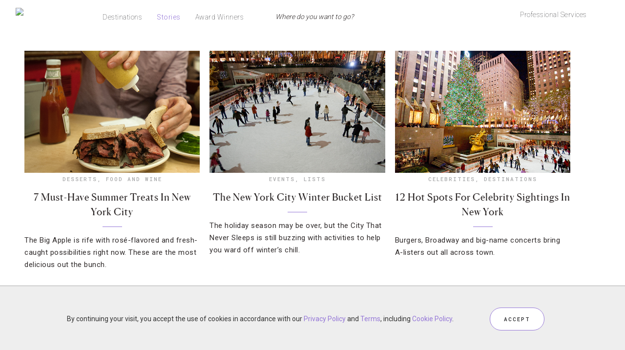

--- FILE ---
content_type: text/html; charset=UTF-8
request_url: https://stories.forbestravelguide.com/tag/rockefeller-center
body_size: 19535
content:
<!DOCTYPE html>
<html lang="en-US"
    xmlns:og="http://opengraphprotocol.org/schema/"
    xmlns:fb="http://www.facebook.com/2008/fbml">
<head >
<meta charset="UTF-8" />

<!-- ********************** PROD Mode ********************** -->
<script src="https://www.forbestravelguide.com/assets/js/main.min.js"></script>
<!-- <script src="https://secure.s.forbestravelguide.com/extra/main.min.js"></script> -->
<!-- <script src="https://www.qa.forbestravelguide.com/assets/js/main.min.js"></script> -->
<!-- <script src="http://localhost:8080/assets/js/main.min.js?v=1525813605566"></script> -->
<!--  ***********  Not FTG Minified Extra Assets *********** -->

<link href="https://fonts.googleapis.com/css?family=Roboto+Mono|Roboto:300" rel="stylesheet">

<link rel="stylesheet" type="text/css" href="https://www.forbestravelguide.com/assets/css/style.css">
<!-- <link rel="stylesheet" type="text/css" href="https://www.qa.forbestravelguide.com/assets/css/style.css"> -->
<!-- <link rel="stylesheet" type="text/css" href="http://localhost:8080/src/css/style.css?v=1525813605566"> -->

<link rel="stylesheet" href="https://secure.s.forbestravelguide.com/extra/extra.css" type="text/css">
<script src="https://secure.s.forbestravelguide.com/extra/extra-blog.js"></script>

<link rel="stylesheet" type="text/css" href="https://www.forbestravelguide.com/assets/fonts/1701-ZPGHPR.css">
<!-- <link rel="stylesheet" type="text/css" href="https://www.forbestravelguide.com/assets/css/style.css"> -->

<!-- ********************* DEV Mode ************************ -->
<!--
<script src="http://localhost:8080/src/js/plugins/jquery/jquery-2.1.4.min.js"></script>
<script src="http://localhost:8080/src/js/plugins/bootstrap/js/bootstrap.min.js"></script>
<script src="http://localhost:8080/src/js/plugins/bootstrap-validator/validator.js"></script>
<script src="http://localhost:8080/src/js/plugins/js.cookie.js"></script>
<script src="http://localhost:8080/src/js/plugins/canvas-video-player.js"></script>
<script src="http://localhost:8080/src/js/plugins/colorbox/jquery.colorbox-min.js"></script>
<script src="http://localhost:8080/src/js/plugins/jssocials-1.4.0/jssocials.min.js"></script>
<script src="http://localhost:8080/src/js/plugins/jquery.filterizr.min.js"></script>
<script src="http://localhost:8080/src/js/plugins/lazysizes/lazysizes.min.js"></script>
<script src="http://localhost:8080/src/js/plugins/lazysizes/ls.unveilhooks.min.js"></script>
<script src="http://localhost:8080/src/js/plugins/lazysizes/ls.bgset.min.js"></script>
<script src="http://localhost:8080/src/js/plugins/lazysizes/ls.respimg.min.js"></script>
<script src="http://localhost:8080/src/js/plugins/sticky-kit.min.js"></script>
<script src="http://localhost:8080/src/js/plugins/masonry.pkgd.min.js"></script>
<script src="http://localhost:8080/src/js/plugins/markerclusterer/markerclusterer.ftg.js"></script>
<script src="http://localhost:8080/src/js/plugins/DataTables-1.10.13/media/js/jquery.dataTables.min.js"></script>
<script src="http://localhost:8080/src/js/plugins/DataTables-1.10.13/media/js/dataTables.responsive.min.js"></script>
<script src="http://localhost:8080/src/js/plugins/DataTables-1.10.13/media/js/dataTables.fixedHeader.min.js"></script>
<script src="http://localhost:8080/src/js/ftg_common_src.js"></script>
<script src="http://localhost:8080/src/js/ftg_site_src.js"></script>
-->
<!--  ***********  Not FTG Minified Extra Assets *********** -->

<!--
<link rel="stylesheet" type="text/css" href="http://localhost:8080/src/fonts/1701-ZPGHPR.css">
<link rel="stylesheet" type="text/css" href="http://localhost:8080/src/css/style.css">
-->

<!-- Google Tag Manager -->
<script>(function(w,d,s,l,i){w[l]=w[l]||[];w[l].push({'gtm.start':
new Date().getTime(),event:'gtm.js'});var f=d.getElementsByTagName(s)[0],
j=d.createElement(s),dl=l!='dataLayer'?'&l='+l:'';j.async=true;j.src=
'https://www.googletagmanager.com/gtm.js?id='+i+dl;f.parentNode.insertBefore(j,f);
})(window,document,'script','dataLayer','GTM-T87K44RX');</script>
<!-- End Google Tag Manager -->


		<meta name="robots" content="noindex,noodp,noydir" />
		<meta name="viewport" content="width=device-width, initial-scale=1" />
<title>Rockefeller Center &#8211; Forbes Travel Guide Stories</title>
<meta name='robots' content='max-image-preview:large' />
	<style>img:is([sizes="auto" i], [sizes^="auto," i]) { contain-intrinsic-size: 3000px 1500px }</style>
	
<!-- Social Warfare v4.3.0 https://warfareplugins.com - BEGINNING OF OUTPUT -->
<style>
	@font-face {
		font-family: "sw-icon-font";
		src:url("https://stories.forbestravelguide.com/wp-content/plugins/social-warfare/assets/fonts/sw-icon-font.eot?ver=4.3.0");
		src:url("https://stories.forbestravelguide.com/wp-content/plugins/social-warfare/assets/fonts/sw-icon-font.eot?ver=4.3.0#iefix") format("embedded-opentype"),
		url("https://stories.forbestravelguide.com/wp-content/plugins/social-warfare/assets/fonts/sw-icon-font.woff?ver=4.3.0") format("woff"),
		url("https://stories.forbestravelguide.com/wp-content/plugins/social-warfare/assets/fonts/sw-icon-font.ttf?ver=4.3.0") format("truetype"),
		url("https://stories.forbestravelguide.com/wp-content/plugins/social-warfare/assets/fonts/sw-icon-font.svg?ver=4.3.0#1445203416") format("svg");
		font-weight: normal;
		font-style: normal;
		font-display:block;
	}
</style>
<!-- Social Warfare v4.3.0 https://warfareplugins.com - END OF OUTPUT -->


			<style type="text/css">
				.slide-excerpt { width: 50%; }
				.slide-excerpt { bottom: 0; }
				.slide-excerpt { left: 0; }
				.flexslider { max-width: 1200px; max-height: 450px; }
				.slide-image { max-height: 450px; }
			</style>
			<style type="text/css">
				@media only screen
				and (min-device-width : 320px)
				and (max-device-width : 480px) {
					.slide-excerpt { display: none !important; }
				}
			</style> <link rel='dns-prefetch' href='//fonts.googleapis.com' />
<link rel="alternate" type="application/rss+xml" title="Forbes Travel Guide Stories &raquo; Feed" href="https://stories.forbestravelguide.com/feed" />
<link rel="alternate" type="application/rss+xml" title="Forbes Travel Guide Stories &raquo; Comments Feed" href="https://stories.forbestravelguide.com/comments/feed" />
<link rel="alternate" type="application/rss+xml" title="Forbes Travel Guide Stories &raquo; Rockefeller Center Tag Feed" href="https://stories.forbestravelguide.com/tag/rockefeller-center/feed" />
<link rel="canonical" href="https://stories.forbestravelguide.com/tag/rockefeller-center" />
<script type="text/javascript">
/* <![CDATA[ */
window._wpemojiSettings = {"baseUrl":"https:\/\/s.w.org\/images\/core\/emoji\/16.0.1\/72x72\/","ext":".png","svgUrl":"https:\/\/s.w.org\/images\/core\/emoji\/16.0.1\/svg\/","svgExt":".svg","source":{"concatemoji":"https:\/\/stories.forbestravelguide.com\/wp-includes\/js\/wp-emoji-release.min.js?ver=6.8.3"}};
/*! This file is auto-generated */
!function(s,n){var o,i,e;function c(e){try{var t={supportTests:e,timestamp:(new Date).valueOf()};sessionStorage.setItem(o,JSON.stringify(t))}catch(e){}}function p(e,t,n){e.clearRect(0,0,e.canvas.width,e.canvas.height),e.fillText(t,0,0);var t=new Uint32Array(e.getImageData(0,0,e.canvas.width,e.canvas.height).data),a=(e.clearRect(0,0,e.canvas.width,e.canvas.height),e.fillText(n,0,0),new Uint32Array(e.getImageData(0,0,e.canvas.width,e.canvas.height).data));return t.every(function(e,t){return e===a[t]})}function u(e,t){e.clearRect(0,0,e.canvas.width,e.canvas.height),e.fillText(t,0,0);for(var n=e.getImageData(16,16,1,1),a=0;a<n.data.length;a++)if(0!==n.data[a])return!1;return!0}function f(e,t,n,a){switch(t){case"flag":return n(e,"\ud83c\udff3\ufe0f\u200d\u26a7\ufe0f","\ud83c\udff3\ufe0f\u200b\u26a7\ufe0f")?!1:!n(e,"\ud83c\udde8\ud83c\uddf6","\ud83c\udde8\u200b\ud83c\uddf6")&&!n(e,"\ud83c\udff4\udb40\udc67\udb40\udc62\udb40\udc65\udb40\udc6e\udb40\udc67\udb40\udc7f","\ud83c\udff4\u200b\udb40\udc67\u200b\udb40\udc62\u200b\udb40\udc65\u200b\udb40\udc6e\u200b\udb40\udc67\u200b\udb40\udc7f");case"emoji":return!a(e,"\ud83e\udedf")}return!1}function g(e,t,n,a){var r="undefined"!=typeof WorkerGlobalScope&&self instanceof WorkerGlobalScope?new OffscreenCanvas(300,150):s.createElement("canvas"),o=r.getContext("2d",{willReadFrequently:!0}),i=(o.textBaseline="top",o.font="600 32px Arial",{});return e.forEach(function(e){i[e]=t(o,e,n,a)}),i}function t(e){var t=s.createElement("script");t.src=e,t.defer=!0,s.head.appendChild(t)}"undefined"!=typeof Promise&&(o="wpEmojiSettingsSupports",i=["flag","emoji"],n.supports={everything:!0,everythingExceptFlag:!0},e=new Promise(function(e){s.addEventListener("DOMContentLoaded",e,{once:!0})}),new Promise(function(t){var n=function(){try{var e=JSON.parse(sessionStorage.getItem(o));if("object"==typeof e&&"number"==typeof e.timestamp&&(new Date).valueOf()<e.timestamp+604800&&"object"==typeof e.supportTests)return e.supportTests}catch(e){}return null}();if(!n){if("undefined"!=typeof Worker&&"undefined"!=typeof OffscreenCanvas&&"undefined"!=typeof URL&&URL.createObjectURL&&"undefined"!=typeof Blob)try{var e="postMessage("+g.toString()+"("+[JSON.stringify(i),f.toString(),p.toString(),u.toString()].join(",")+"));",a=new Blob([e],{type:"text/javascript"}),r=new Worker(URL.createObjectURL(a),{name:"wpTestEmojiSupports"});return void(r.onmessage=function(e){c(n=e.data),r.terminate(),t(n)})}catch(e){}c(n=g(i,f,p,u))}t(n)}).then(function(e){for(var t in e)n.supports[t]=e[t],n.supports.everything=n.supports.everything&&n.supports[t],"flag"!==t&&(n.supports.everythingExceptFlag=n.supports.everythingExceptFlag&&n.supports[t]);n.supports.everythingExceptFlag=n.supports.everythingExceptFlag&&!n.supports.flag,n.DOMReady=!1,n.readyCallback=function(){n.DOMReady=!0}}).then(function(){return e}).then(function(){var e;n.supports.everything||(n.readyCallback(),(e=n.source||{}).concatemoji?t(e.concatemoji):e.wpemoji&&e.twemoji&&(t(e.twemoji),t(e.wpemoji)))}))}((window,document),window._wpemojiSettings);
/* ]]> */
</script>
<link rel='stylesheet' id='pibfi_pinterest_style-css' href='https://stories.forbestravelguide.com/wp-content/plugins/pinterest-pin-it-button-for-images/ppibfi_pinterest.css?ver=6.8.3' type='text/css' media='all' />
<link rel='stylesheet' id='bs_bootstrap-css' href='https://stories.forbestravelguide.com/wp-content/plugins/bootstrap-shortcodes/css/bootstrap.css?ver=6.8.3' type='text/css' media='all' />
<link rel='stylesheet' id='bs_shortcodes-css' href='https://stories.forbestravelguide.com/wp-content/plugins/bootstrap-shortcodes/css/shortcodes.css?ver=6.8.3' type='text/css' media='all' />
<link rel='stylesheet' id='social-warfare-block-css-css' href='https://stories.forbestravelguide.com/wp-content/plugins/social-warfare/assets/js/post-editor/dist/blocks.style.build.css?ver=6.8.3' type='text/css' media='all' />
<link rel='stylesheet' id='sb_instagram_styles-css' href='https://stories.forbestravelguide.com/wp-content/plugins/instagram-feed/css/sbi-styles.min.css?ver=2.9.10' type='text/css' media='all' />
<link rel='stylesheet' id='child-theme-css' href='https://stories.forbestravelguide.com/wp-content/themes/prima-donna/style.css?ver=2.5.2' type='text/css' media='all' />
<style id='wp-emoji-styles-inline-css' type='text/css'>

	img.wp-smiley, img.emoji {
		display: inline !important;
		border: none !important;
		box-shadow: none !important;
		height: 1em !important;
		width: 1em !important;
		margin: 0 0.07em !important;
		vertical-align: -0.1em !important;
		background: none !important;
		padding: 0 !important;
	}
</style>
<link rel='stylesheet' id='wp-block-library-css' href='https://stories.forbestravelguide.com/wp-includes/css/dist/block-library/style.min.css?ver=6.8.3' type='text/css' media='all' />
<style id='classic-theme-styles-inline-css' type='text/css'>
/*! This file is auto-generated */
.wp-block-button__link{color:#fff;background-color:#32373c;border-radius:9999px;box-shadow:none;text-decoration:none;padding:calc(.667em + 2px) calc(1.333em + 2px);font-size:1.125em}.wp-block-file__button{background:#32373c;color:#fff;text-decoration:none}
</style>
<style id='global-styles-inline-css' type='text/css'>
:root{--wp--preset--aspect-ratio--square: 1;--wp--preset--aspect-ratio--4-3: 4/3;--wp--preset--aspect-ratio--3-4: 3/4;--wp--preset--aspect-ratio--3-2: 3/2;--wp--preset--aspect-ratio--2-3: 2/3;--wp--preset--aspect-ratio--16-9: 16/9;--wp--preset--aspect-ratio--9-16: 9/16;--wp--preset--color--black: #000000;--wp--preset--color--cyan-bluish-gray: #abb8c3;--wp--preset--color--white: #ffffff;--wp--preset--color--pale-pink: #f78da7;--wp--preset--color--vivid-red: #cf2e2e;--wp--preset--color--luminous-vivid-orange: #ff6900;--wp--preset--color--luminous-vivid-amber: #fcb900;--wp--preset--color--light-green-cyan: #7bdcb5;--wp--preset--color--vivid-green-cyan: #00d084;--wp--preset--color--pale-cyan-blue: #8ed1fc;--wp--preset--color--vivid-cyan-blue: #0693e3;--wp--preset--color--vivid-purple: #9b51e0;--wp--preset--gradient--vivid-cyan-blue-to-vivid-purple: linear-gradient(135deg,rgba(6,147,227,1) 0%,rgb(155,81,224) 100%);--wp--preset--gradient--light-green-cyan-to-vivid-green-cyan: linear-gradient(135deg,rgb(122,220,180) 0%,rgb(0,208,130) 100%);--wp--preset--gradient--luminous-vivid-amber-to-luminous-vivid-orange: linear-gradient(135deg,rgba(252,185,0,1) 0%,rgba(255,105,0,1) 100%);--wp--preset--gradient--luminous-vivid-orange-to-vivid-red: linear-gradient(135deg,rgba(255,105,0,1) 0%,rgb(207,46,46) 100%);--wp--preset--gradient--very-light-gray-to-cyan-bluish-gray: linear-gradient(135deg,rgb(238,238,238) 0%,rgb(169,184,195) 100%);--wp--preset--gradient--cool-to-warm-spectrum: linear-gradient(135deg,rgb(74,234,220) 0%,rgb(151,120,209) 20%,rgb(207,42,186) 40%,rgb(238,44,130) 60%,rgb(251,105,98) 80%,rgb(254,248,76) 100%);--wp--preset--gradient--blush-light-purple: linear-gradient(135deg,rgb(255,206,236) 0%,rgb(152,150,240) 100%);--wp--preset--gradient--blush-bordeaux: linear-gradient(135deg,rgb(254,205,165) 0%,rgb(254,45,45) 50%,rgb(107,0,62) 100%);--wp--preset--gradient--luminous-dusk: linear-gradient(135deg,rgb(255,203,112) 0%,rgb(199,81,192) 50%,rgb(65,88,208) 100%);--wp--preset--gradient--pale-ocean: linear-gradient(135deg,rgb(255,245,203) 0%,rgb(182,227,212) 50%,rgb(51,167,181) 100%);--wp--preset--gradient--electric-grass: linear-gradient(135deg,rgb(202,248,128) 0%,rgb(113,206,126) 100%);--wp--preset--gradient--midnight: linear-gradient(135deg,rgb(2,3,129) 0%,rgb(40,116,252) 100%);--wp--preset--font-size--small: 13px;--wp--preset--font-size--medium: 20px;--wp--preset--font-size--large: 36px;--wp--preset--font-size--x-large: 42px;--wp--preset--spacing--20: 0.44rem;--wp--preset--spacing--30: 0.67rem;--wp--preset--spacing--40: 1rem;--wp--preset--spacing--50: 1.5rem;--wp--preset--spacing--60: 2.25rem;--wp--preset--spacing--70: 3.38rem;--wp--preset--spacing--80: 5.06rem;--wp--preset--shadow--natural: 6px 6px 9px rgba(0, 0, 0, 0.2);--wp--preset--shadow--deep: 12px 12px 50px rgba(0, 0, 0, 0.4);--wp--preset--shadow--sharp: 6px 6px 0px rgba(0, 0, 0, 0.2);--wp--preset--shadow--outlined: 6px 6px 0px -3px rgba(255, 255, 255, 1), 6px 6px rgba(0, 0, 0, 1);--wp--preset--shadow--crisp: 6px 6px 0px rgba(0, 0, 0, 1);}:where(.is-layout-flex){gap: 0.5em;}:where(.is-layout-grid){gap: 0.5em;}body .is-layout-flex{display: flex;}.is-layout-flex{flex-wrap: wrap;align-items: center;}.is-layout-flex > :is(*, div){margin: 0;}body .is-layout-grid{display: grid;}.is-layout-grid > :is(*, div){margin: 0;}:where(.wp-block-columns.is-layout-flex){gap: 2em;}:where(.wp-block-columns.is-layout-grid){gap: 2em;}:where(.wp-block-post-template.is-layout-flex){gap: 1.25em;}:where(.wp-block-post-template.is-layout-grid){gap: 1.25em;}.has-black-color{color: var(--wp--preset--color--black) !important;}.has-cyan-bluish-gray-color{color: var(--wp--preset--color--cyan-bluish-gray) !important;}.has-white-color{color: var(--wp--preset--color--white) !important;}.has-pale-pink-color{color: var(--wp--preset--color--pale-pink) !important;}.has-vivid-red-color{color: var(--wp--preset--color--vivid-red) !important;}.has-luminous-vivid-orange-color{color: var(--wp--preset--color--luminous-vivid-orange) !important;}.has-luminous-vivid-amber-color{color: var(--wp--preset--color--luminous-vivid-amber) !important;}.has-light-green-cyan-color{color: var(--wp--preset--color--light-green-cyan) !important;}.has-vivid-green-cyan-color{color: var(--wp--preset--color--vivid-green-cyan) !important;}.has-pale-cyan-blue-color{color: var(--wp--preset--color--pale-cyan-blue) !important;}.has-vivid-cyan-blue-color{color: var(--wp--preset--color--vivid-cyan-blue) !important;}.has-vivid-purple-color{color: var(--wp--preset--color--vivid-purple) !important;}.has-black-background-color{background-color: var(--wp--preset--color--black) !important;}.has-cyan-bluish-gray-background-color{background-color: var(--wp--preset--color--cyan-bluish-gray) !important;}.has-white-background-color{background-color: var(--wp--preset--color--white) !important;}.has-pale-pink-background-color{background-color: var(--wp--preset--color--pale-pink) !important;}.has-vivid-red-background-color{background-color: var(--wp--preset--color--vivid-red) !important;}.has-luminous-vivid-orange-background-color{background-color: var(--wp--preset--color--luminous-vivid-orange) !important;}.has-luminous-vivid-amber-background-color{background-color: var(--wp--preset--color--luminous-vivid-amber) !important;}.has-light-green-cyan-background-color{background-color: var(--wp--preset--color--light-green-cyan) !important;}.has-vivid-green-cyan-background-color{background-color: var(--wp--preset--color--vivid-green-cyan) !important;}.has-pale-cyan-blue-background-color{background-color: var(--wp--preset--color--pale-cyan-blue) !important;}.has-vivid-cyan-blue-background-color{background-color: var(--wp--preset--color--vivid-cyan-blue) !important;}.has-vivid-purple-background-color{background-color: var(--wp--preset--color--vivid-purple) !important;}.has-black-border-color{border-color: var(--wp--preset--color--black) !important;}.has-cyan-bluish-gray-border-color{border-color: var(--wp--preset--color--cyan-bluish-gray) !important;}.has-white-border-color{border-color: var(--wp--preset--color--white) !important;}.has-pale-pink-border-color{border-color: var(--wp--preset--color--pale-pink) !important;}.has-vivid-red-border-color{border-color: var(--wp--preset--color--vivid-red) !important;}.has-luminous-vivid-orange-border-color{border-color: var(--wp--preset--color--luminous-vivid-orange) !important;}.has-luminous-vivid-amber-border-color{border-color: var(--wp--preset--color--luminous-vivid-amber) !important;}.has-light-green-cyan-border-color{border-color: var(--wp--preset--color--light-green-cyan) !important;}.has-vivid-green-cyan-border-color{border-color: var(--wp--preset--color--vivid-green-cyan) !important;}.has-pale-cyan-blue-border-color{border-color: var(--wp--preset--color--pale-cyan-blue) !important;}.has-vivid-cyan-blue-border-color{border-color: var(--wp--preset--color--vivid-cyan-blue) !important;}.has-vivid-purple-border-color{border-color: var(--wp--preset--color--vivid-purple) !important;}.has-vivid-cyan-blue-to-vivid-purple-gradient-background{background: var(--wp--preset--gradient--vivid-cyan-blue-to-vivid-purple) !important;}.has-light-green-cyan-to-vivid-green-cyan-gradient-background{background: var(--wp--preset--gradient--light-green-cyan-to-vivid-green-cyan) !important;}.has-luminous-vivid-amber-to-luminous-vivid-orange-gradient-background{background: var(--wp--preset--gradient--luminous-vivid-amber-to-luminous-vivid-orange) !important;}.has-luminous-vivid-orange-to-vivid-red-gradient-background{background: var(--wp--preset--gradient--luminous-vivid-orange-to-vivid-red) !important;}.has-very-light-gray-to-cyan-bluish-gray-gradient-background{background: var(--wp--preset--gradient--very-light-gray-to-cyan-bluish-gray) !important;}.has-cool-to-warm-spectrum-gradient-background{background: var(--wp--preset--gradient--cool-to-warm-spectrum) !important;}.has-blush-light-purple-gradient-background{background: var(--wp--preset--gradient--blush-light-purple) !important;}.has-blush-bordeaux-gradient-background{background: var(--wp--preset--gradient--blush-bordeaux) !important;}.has-luminous-dusk-gradient-background{background: var(--wp--preset--gradient--luminous-dusk) !important;}.has-pale-ocean-gradient-background{background: var(--wp--preset--gradient--pale-ocean) !important;}.has-electric-grass-gradient-background{background: var(--wp--preset--gradient--electric-grass) !important;}.has-midnight-gradient-background{background: var(--wp--preset--gradient--midnight) !important;}.has-small-font-size{font-size: var(--wp--preset--font-size--small) !important;}.has-medium-font-size{font-size: var(--wp--preset--font-size--medium) !important;}.has-large-font-size{font-size: var(--wp--preset--font-size--large) !important;}.has-x-large-font-size{font-size: var(--wp--preset--font-size--x-large) !important;}
:where(.wp-block-post-template.is-layout-flex){gap: 1.25em;}:where(.wp-block-post-template.is-layout-grid){gap: 1.25em;}
:where(.wp-block-columns.is-layout-flex){gap: 2em;}:where(.wp-block-columns.is-layout-grid){gap: 2em;}
:root :where(.wp-block-pullquote){font-size: 1.5em;line-height: 1.6;}
</style>
<link rel='stylesheet' id='aps-animate-css-css' href='https://stories.forbestravelguide.com/wp-content/plugins/accesspress-social-icons/css/animate.css?ver=1.8.3' type='text/css' media='all' />
<link rel='stylesheet' id='aps-frontend-css-css' href='https://stories.forbestravelguide.com/wp-content/plugins/accesspress-social-icons/css/frontend.css?ver=1.8.3' type='text/css' media='all' />
<link rel='stylesheet' id='contact-form-7-css' href='https://stories.forbestravelguide.com/wp-content/plugins/contact-form-7/includes/css/styles.css?ver=5.5.4' type='text/css' media='all' />
<link rel='stylesheet' id='social_warfare-css' href='https://stories.forbestravelguide.com/wp-content/plugins/social-warfare/assets/css/style.min.css?ver=4.3.0' type='text/css' media='all' />
<link rel='stylesheet' id='primadonna-google-fonts-css' href='https://fonts.googleapis.com/css?family=Roboto%7CRoboto+Condensed%7CLato' type='text/css' media='all' />
<link rel='stylesheet' id='font-awesome-css' href='https://stories.forbestravelguide.com/wp-content/plugins/elementor/assets/lib/font-awesome/css/font-awesome.min.css?ver=4.7.0' type='text/css' media='all' />
<link rel='stylesheet' id='owl-css-css' href='https://stories.forbestravelguide.com/wp-content/themes/prima-donna/css/owl.carousel.css?ver=6.8.3' type='text/css' media='all' />
<link rel='stylesheet' id='owl-theme-css-css' href='https://stories.forbestravelguide.com/wp-content/themes/prima-donna/css/owl.theme.css?ver=6.8.3' type='text/css' media='all' />
<link rel='stylesheet' id='simple-social-icons-font-css' href='https://stories.forbestravelguide.com/wp-content/plugins/simple-social-icons/css/style.css?ver=3.0.2' type='text/css' media='all' />
<link rel='stylesheet' id='slidedeck-css' href='https://stories.forbestravelguide.com/wp-content/plugins/slidedeck2-personal/css/slidedeck.css?ver=2.3.3' type='text/css' media='screen' />
<link rel='stylesheet' id='slider_styles-css' href='https://stories.forbestravelguide.com/wp-content/plugins/genesis-responsive-slider/assets/style.css?ver=1.0.1' type='text/css' media='all' />
<script type="text/javascript">
window.slideDeck2Version = "2.3.3";
window.slideDeck2Distribution = "pro";
</script>
<script type="text/javascript" src="https://stories.forbestravelguide.com/wp-includes/js/jquery/jquery.min.js?ver=3.7.1" id="jquery-core-js"></script>
<script type="text/javascript" src="https://stories.forbestravelguide.com/wp-includes/js/jquery/jquery-migrate.min.js?ver=3.4.1" id="jquery-migrate-js"></script>
<script type="text/javascript" src="https://stories.forbestravelguide.com/wp-content/plugins/pinterest-pin-it-button-for-images/ppibfi_pinterest.js?ver=6.8.3" id="pibfi_pinterest-js"></script>
<script type="text/javascript" src="https://stories.forbestravelguide.com/wp-content/plugins/bootstrap-shortcodes/js/bootstrap.js?ver=6.8.3" id="bs_bootstrap-js"></script>
<script type="text/javascript" src="https://stories.forbestravelguide.com/wp-content/plugins/bootstrap-shortcodes/js/init.js?ver=6.8.3" id="bs_init-js"></script>
<script type="text/javascript" src="https://stories.forbestravelguide.com/wp-content/plugins/accesspress-social-icons/js/frontend.js?ver=1.8.3" id="aps-frontend-js-js"></script>
<!--[if lt IE 9]>
<script type="text/javascript" src="https://stories.forbestravelguide.com/wp-content/themes/genesis/lib/js/html5shiv.js?ver=3.7.3" id="html5shiv-js"></script>
<![endif]-->
<script type="text/javascript" src="https://stories.forbestravelguide.com/wp-content/themes/prima-donna/js/global.js?ver=1.0.0" id="global-script-js"></script>
<script type="text/javascript" src="https://stories.forbestravelguide.com/wp-content/plugins/simple-social-icons/svgxuse.js?ver=1.1.21" id="svg-x-use-js"></script>
<script type="text/javascript" src="https://stories.forbestravelguide.com/wp-content/plugins/slidedeck2-personal/js/jquery-mousewheel/jquery.mousewheel.min.js?ver=3.0.6" id="scrolling-js-js"></script>
<script type="text/javascript" src="https://stories.forbestravelguide.com/wp-content/plugins/slidedeck2-personal/js/jquery.easing.1.3.js?ver=1.3" id="jquery-easing-js"></script>
<script type="text/javascript" src="https://stories.forbestravelguide.com/wp-content/plugins/slidedeck2-personal/js/slidedeck.jquery.js?ver=1.4.1" id="slidedeck-library-js-js"></script>
<script type="text/javascript" src="https://stories.forbestravelguide.com/wp-content/plugins/slidedeck2-personal/js/slidedeck-public.js?ver=2.3.3" id="slidedeck-public-js"></script>
<script type="text/javascript" src="https://platform.twitter.com/widgets.js?ver=1316526300" id="twitter-intent-api-js"></script>
<link rel="https://api.w.org/" href="https://stories.forbestravelguide.com/wp-json/" /><link rel="alternate" title="JSON" type="application/json" href="https://stories.forbestravelguide.com/wp-json/wp/v2/tags/11351" /><link rel="EditURI" type="application/rsd+xml" title="RSD" href="https://stories.forbestravelguide.com/xmlrpc.php?rsd" />
<meta name="cdp-version" content="1.5.0" /><link rel="icon" href="https://stories.forbestravelguide.com/wp-content/themes/genesis/images/favicon.ico" />

    <style type="text/css">

        /* Header BG Color */
    	.site-header {
    		background-color:;
    	}

    	 /* Boxed Header BG Color */
    	.site-header .wrap {
    		background-color:;
    	}

    	/* Body BG Color */
    	body {
    		background-color:;
    	}

    	/* Content BG Color */
    	.post,
    	.page .content,
    	.product {
    		background-color:;
    	}

    	/* Content Padding */
    	
    	/* Sidebar BG Color */
    	.sidebar-primary .widget-wrap {
    		background-color:;
    	}

    	/* Sidebar Padding */
    	

    	/* Accent Color */
    	.entry-header .entry-title:after,
    	ul.filter a:hover,
    	ul.filter a.active,
    	.portfolio-overlay h3:after,
    	.tagcloud a:hover,
    	a.comment-edit-link:hover,
    	a.comment-reply-link:hover,
    	#cancel-comment-reply-link,
    	.woocommerce span.onsale,
    	.woocommerce a.button:hover,
    	.woocommerce button.button:hover,
    	.woocommerce input.button:hover,
    	.backtotop:hover,
    	.search-div .search-form input[type="submit"] {
    		background-color:#9476d7 !important;
    	}

    	.related-list li a:hover,
    	.adjacent-entry-pagination a:hover,
    	.woocommerce ul.products li.product .price,
    	.woocommerce div.product p.price,    	
    	.woocommerce .woocommerce-message::before,
		.woocommerce .woocommerce-info::before,
		.woocommerce div.product p.price,
		.woocommerce div.product span.price,
		.woocommerce ul.products li.product .price,
		.woocommerce form .form-row .required,
		.widget-postlist-primadonna .postlist-title a:hover,
		.side-text h5 a:hover,
		#owl-demo .item .feat-overlay h3 a:hover,
		#owl-demo .item .feat-overlay .cat a:hover,
		#genesis-responsive-slider h2 a:hover,
		.woocommerce .product-title:hover,
		.null-instagram-feed p a:hover  {
    		color:#9476d7 !important;
    	}

    	.woocommerce a.button,
    	.woocommerce a.button:hover,
    	.woocommerce button.button,
    	.woocommerce button.button:hover,
    	.woocommerce .woocommerce-message,
    	.woocommerce input.button,
    	.woocommerce input.button:hover,
    	.woocommerce .woocommerce-info,
    	.backtotop:hover {
    		border-color:#9476d7 !important; 
    	}

    	/* Link Color */
    	a  { 
    		color:#9476d7;
    	}

    	a:hover  { 
    		color:#49425b;
    	}


    	/* Category Index widgets bg */
    	.category-index-top {
    		background-color:;
    	}

    	/* Breadcrumbs bg */
    	.breadcrumb {
    		background-color:;
    	}

	   	/* Custom Buttons */

	   	/* Small Buttons */
	   	
		 
			.feat-more,
	    	a.more-link,
	    	#genesis-responsive-slider a.more-link,
	    	#genesis-responsive-slider a.more-link:hover,
	    	.more-from-category a,
	    	.wpcf7-form input[type="submit"],
	    	.wpcf7-form input[type="submit"]:hover,
	    	button,
			input[type="button"],
			input[type="reset"],
			input[type="submit"],
			.button,
			button:hover,
			input:hover[type="button"],
			input:hover[type="reset"],
			input:hover[type="submit"],
			.button:hover {
				background-image: url(https://stories.forbestravelguide.com/wp-content/themes/prima-donna/images/button.png ); }
		
		
		/* Large Buttons */
		
		 
		.sidebar .widget.nsu_widget input[type="submit"],
    	.sidebar .widget.nsu_widget input[type="submit"]:hover,
    	.enews #subbutton,
    	.enews #subbutton:hover  {
				background-image: url(https://stories.forbestravelguide.com/wp-content/themes/prima-donna/images/custom-button.png ); }
		
		
		/* Small Button Height */
			.feat-more,
	    	a.more-link,
	    	#genesis-responsive-slider a.more-link,
	    	#genesis-responsive-slider a.more-link:hover,
	    	.more-from-category a,
	    	.wpcf7-form input[type="submit"],
	    	.wpcf7-form input[type="submit"]:hover,
	    	button,
			input[type="button"],
			input[type="reset"],
			input[type="submit"],
			.button,
			button:hover,
			input:hover[type="button"],
			input:hover[type="reset"],
			input:hover[type="submit"],
			.button:hover {
				height:40px;
				line-height:40px;
			}

		/* Small Button Width */
			.feat-more,
	    	a.more-link,
	    	#genesis-responsive-slider a.more-link,
	    	#genesis-responsive-slider a.more-link:hover,
	    	.more-from-category a,
	    	.wpcf7-form input[type="submit"],
	    	.wpcf7-form input[type="submit"]:hover,
	    	button,
			input[type="button"],
			input[type="reset"],
			input[type="submit"],
			.button,
			button:hover,
			input:hover[type="button"],
			input:hover[type="reset"],
			input:hover[type="submit"],
			.button:hover {
				width:px;
			}

		/* Large Button Height */
			.sidebar .widget.nsu_widget input[type="submit"],
	    	.sidebar .widget.nsu_widget input[type="submit"]:hover,
	    	.enews #subbutton,
	    	.enews #subbutton:hover {
				height:54px;
				line-height:54px;
			}

		/* Large Button Width */
			.sidebar .widget.nsu_widget input[type="submit"],
	    	.sidebar .widget.nsu_widget input[type="submit"]:hover,
	    	.enews #subbutton,
	    	.enews #subbutton:hover {
				width:270px !important;
			}

		@media only screen and (max-width: 1200px) {
			.sidebar .widget.nsu_widget input[type="submit"],
	    	.sidebar .widget.nsu_widget input[type="submit"]:hover,
	    	.sidebar .enews #subbutton,
	    	.sidebar .enews #subbutton:hover {
				width: 220px !important;
				height: 56px !important;
				line-height: 56px;
				background-size: 100%;
			}
		}

		/* Standard Buttons Styles */

		/* Background */
			.feat-more,
	    	a.more-link,
	    	#genesis-responsive-slider a.more-link,
	    	.more-from-category a,
	    	.wpcf7-form input[type="submit"],
	    	button,
			input[type="button"],
			input[type="reset"],
			input[type="submit"],
			.button,
			.sidebar .widget.nsu_widget input[type="submit"],
			.enews #subbutton { 
			background-color:; 
		}

		/* Background Hover */
			.feat-more:hover,
	    	a.more-link:hover,
	    	#genesis-responsive-slider a.more-link:hover,
	    	.more-from-category a:hover,
	    	.wpcf7-form input[type="submit"]:hover,
	    	button:hover,
			input[type="button"]:hover,
			input[type="reset"]:hover,
			input[type="submit"]:hover,
			.button:hover,
			.sidebar .widget.nsu_widget input[type="submit"]:hover,
			.enews #subbutton:hover { 
			background-color:#ffffff; 
		}

		/* Button Text Color */
		.feat-more,
    	a.more-link,
    	#genesis-responsive-slider a.more-link,
    	.more-from-category a,
    	.wpcf7-form input[type="submit"],
    	button,
		input[type="button"],
		input[type="reset"],
		input[type="submit"],
		.button,
		.sidebar .widget.nsu_widget input[type="submit"],
    	.enews #subbutton {
				color:#9476d7;
		}

		/* Button Hover Text Color */
		.feat-more:hover,
    	a.more-link:hover,
    	#genesis-responsive-slider a.more-link:hover,
    	.more-from-category a:hover,
    	.wpcf7-form input[type="submit"]:hover,
    	button:hover,
		input[type="button"]:hover,
		input[type="reset"]:hover,
		input[type="submit"]:hover,
		.button:hover,
		.sidebar .widget.nsu_widget input[type="submit"]:hover,
    	.enews #subbutton:hover {
				color:;
		}

		/* Button fonts */
		    	.more-from-category a,
    	.wpcf7-form input[type="submit"],
    	button,
		input[type="button"],
		input[type="reset"],
		input[type="submit"],
		.button,
		.sidebar .widget.nsu_widget input[type="submit"],
    	.enews #subbutton { font-family:"Lato"; }
    	
    	.more-from-category a,
    	.wpcf7-form input[type="submit"],
    	button,
		input[type="button"],
		input[type="reset"],
		input[type="submit"],
		.button,
		.sidebar .widget.nsu_widget input[type="submit"],
    	.enews #subbutton  { font-weight:; }

    	.more-from-category a,
    	.wpcf7-form input[type="submit"],
    	button,
		input[type="button"],
		input[type="reset"],
		input[type="submit"],
		.button,
		.sidebar .widget.nsu_widget input[type="submit"],
    	.enews #subbutton { letter-spacing:px; }

    	.more-from-category a,
    	.wpcf7-form input[type="submit"],
    	button,
		input[type="button"],
		input[type="reset"],
		input[type="submit"],
		.button,
		.sidebar .widget.nsu_widget input[type="submit"],
    	.enews #subbutton { text-transform:; }


    	/* Logo */
    	.site-title a img {
    		max-height:75px;
    	}

    	.title-area { 
			padding-top:0px; 
			padding-bottom:0px; 
		}

		.site-header { 
			padding-top:0px; 
		}

		/* Front Page Featured Slider */

    	
    	
    	/* Blog Featured Slider */

    	
    	
		/* Promo Box Height */
		.home.blog .promo-item {
    		height:px;
    	}
    	.front-page .promo-item {
    		height:px;
    	}


    	/* Posts */
		/* Hide Featured Image */
					.single img.wp-post-image {
				display: none;
			}

		
		/* Hide Category */
		
		/* Hide Date */
		
		/* Hide Tags */
		
		/* Hide Author Link */
					.post-footer-line-1 {
				display: none;
			}
			.post-footer-line-2 {
				border-left: 1px solid #eee;
			}

		
		/* Hide Comment Link */
					.post-footer-line-2 {
				display: none;
			}

		
		/* Hide Social Sharing */
					.post-footer-line-3 {
				display: none;
			}

		
		/* Hide Author Profile */
					.author-box {
				display: none;
			}

		
		/* Hide Related Posts */
		
		/* Masonry Layout Settings */

    	    		.masonry-posts .content {
				-moz-column-count: 3;
				-webkit-column-count: 3;
				column-count: 3;
				-moz-column-gap: 30px;
				-webkit-column-gap: 30px;
				column-gap: 30px;
			}
			.masonry-posts .content .entry:nth-child(3) {
				
			}

			.masonry-posts-full .masonry-wrap {
				-moz-column-count: 3;
				-webkit-column-count: 3;
				column-count: 3;
				-moz-column-gap: 30px;
				-webkit-column-gap: 30px;
				column-gap: 30px;
			}

    	
    	    		.masonry-posts-archive .content {
				-moz-column-count: 3;
				-webkit-column-count: 3;
				column-count: 3;
				-moz-column-gap: 30px;
				-webkit-column-gap: 30px;
				column-gap: 30px;
			}
			.masonry-posts-archive .content .entry:nth-child(3) {
				margin-bottom: 0;
			}

			.masonry-posts-full-archive .masonry-wrap {
				-moz-column-count: 3;
				-webkit-column-count: 3;
				column-count: 3;
				-moz-column-gap: 30px;
				-webkit-column-gap: 30px;
				column-gap: 30px;
			}

    	
    	/* Fonts & Colors */

    	/* Top Bar */
    	.nav-primary { background-color:; }
    	.search a.icon-search:before { font-size:px; }
    	.search a.icon-search { color:; }
    	.search a.icon-search:hover { color:#9476d7; }

    	/* Primary Menu */
    	    	body .nav-primary .genesis-nav-menu > li > a { font-family:"Roboto"; }
    	    	.nav-primary .genesis-nav-menu > li > a  { font-size:px; }
    	.nav-primary .genesis-nav-menu > li > a  { font-weight:; }
    	.nav-primary .genesis-nav-menu > li > a { letter-spacing:px; }
    	.nav-primary .genesis-nav-menu > li > a { text-transform:; }
    	.nav-primary .genesis-nav-menu > li,
    	.nav-primary .genesis-nav-menu > li a,
    	.nav-primary .responsive-menu-icon::before { color:; }
    	.nav-primary .genesis-nav-menu > li:hover,
    	.nav-primary .genesis-nav-menu > li a:hover,
    	.nav-primary .responsive-menu-icon:hover:before,
    	.nav-primary .genesis-nav-menu .current-menu-item > a { color:#9476d7; }

    	/* Primary Drop Downs */
    	    	.nav-primary .genesis-nav-menu .sub-menu a { font-family:"Roboto"; }
    	    	.nav-primary .genesis-nav-menu .sub-menu a  { font-size:px; }
    	.nav-primary .genesis-nav-menu .sub-menu a  { font-weight:; }
    	.nav-primary .genesis-nav-menu .sub-menu a   { letter-spacing:px; }
    	.nav-primary .genesis-nav-menu .sub-menu a { text-transform:; }
    	.nav-primary .genesis-nav-menu .sub-menu { background-color:; }
    	.nav-primary .genesis-nav-menu .sub-menu a,
    	.nav-primary .genesis-nav-menu.responsive-menu .sub-menu a { color:; }
    	.nav-primary .genesis-nav-menu .sub-menu a:hover,
    	.nav-primary .genesis-nav-menu.responsive-menu .sub-menu a:hover { color:#9476d7; }

    	/* Site Title */
    	    	.site-title a { font-family:"Roboto Condensed"; }
    	    	.site-title a  { font-size:px; }
    	.site-title a  { font-weight:; }
    	.site-title a  { letter-spacing:px; }
    	.site-title a  { text-transform:; }
    	.title-area { text-align:; }
    	.site-title a { color:; }
    	.site-title a:hover { color:#9476d7; }

    	/* Site Description */
    	    	.site-description { font-family:"Roboto"; }
    	    	.site-description  { font-size:px; }
    	.site-description { font-weight:; }
    	.site-description { letter-spacing:px; }
    	.site-description  { text-transform:; }
    	.site-description { text-align:; }
    	.site-description { color:#29292c; }

    	/* Header Right Menu */
    	    	.nav-header .genesis-nav-menu > li > a { font-family:"Roboto"; }
    	    	.nav-header .genesis-nav-menu > li > a { font-size:px; }
    	.nav-header .genesis-nav-menu > li > a { font-weight:; }
    	.nav-header .genesis-nav-menu > li > a { letter-spacing:px; }
    	.nav-header .genesis-nav-menu > li > a { text-transform:; }
    	.nav-header .genesis-nav-menu > li,
    	.nav-header .genesis-nav-menu > li a,
    	.nav-header .responsive-menu-icon::before { color:; }
    	.nav-header .genesis-nav-menu > li:hover,
    	.nav-header .genesis-nav-menu > li a:hover,
    	.nav-header .responsive-menu-icon:hover:before,
    	.nav-header .genesis-nav-menu .current-menu-item > a { color:#9476d7; }

    	/* Header Right Drop Downs */
    	    	.nav-header .genesis-nav-menu .sub-menu a { font-family:"Roboto"; }
    	    	.nav-header .genesis-nav-menu .sub-menu a  { font-size:px; }
    	.nav-header .genesis-nav-menu .sub-menu a  { font-weight:; }
    	.nav-header .genesis-nav-menu .sub-menu a   { letter-spacing:px; }
    	.nav-header .genesis-nav-menu .sub-menu a { text-transform:; }
    	.nav-header .genesis-nav-menu .sub-menu { background-color:; }
    	.nav-header .genesis-nav-menu .sub-menu a,
    	.nav-header .genesis-nav-menu.responsive-menu .sub-menu a  { color:; }
    	.nav-header .genesis-nav-menu .sub-menu a:hover,
    	.nav-header .genesis-nav-menu.responsive-menu .sub-menu a:hover { color:#9476d7; }

    	/* Secondary Menu */
		.menu-secondary { background-color:#ffffff; }
		.menu-secondary { border-color:#ffffff; }
    	    	.nav-secondary .genesis-nav-menu > li > a { font-family:"Roboto"; }
    	    	.nav-secondary .genesis-nav-menu > li > a  { font-size:px; }
    	.nav-secondary .genesis-nav-menu > li > a  { font-weight:; }
    	.nav-secondary .genesis-nav-menu > li > a { letter-spacing:px; }
    	.nav-secondary .genesis-nav-menu > li > a { text-transform:; }
    	.nav-secondary .genesis-nav-menu > li,
    	.nav-secondary .genesis-nav-menu > li a,
    	.nav-secondary .responsive-menu-icon::before { color:; }
    	.nav-secondary .genesis-nav-menu > li:hover,
    	.nav-secondary .genesis-nav-menu > li a:hover,
    	.nav-secondary .responsive-menu-icon:hover:before,
    	.nav-secondary .genesis-nav-menu .current-menu-item > a { color:#9476d7; }

    	/* Secondary Drop Downs */
    	    	.nav-secondary .genesis-nav-menu .sub-menu a { font-family:"Roboto"; }
    	    	.nav-secondary .genesis-nav-menu .sub-menu a  { font-size:px; }
    	.nav-secondary .genesis-nav-menu .sub-menu a  { font-weight:; }
    	.nav-secondary .genesis-nav-menu .sub-menu a   { letter-spacing:px; }
    	.nav-secondary .genesis-nav-menu .sub-menu a { text-transform:; }
    	.nav-secondary .genesis-nav-menu .sub-menu { background-color:; }
    	.nav-secondary .genesis-nav-menu .sub-menu a,
    	.nav-secondary .genesis-nav-menu.responsive-menu .sub-menu a { color:; }
    	.nav-secondary .genesis-nav-menu .sub-menu a:hover,
    	.nav-secondary .genesis-nav-menu.responsive-menu .sub-menu a:hover { color:#9476d7; }

    	/* Slider */
    	#genesis-responsive-slider .slide-excerpt,
    	#owl-demo .item .feat-overlay .feat-text { background-color:; }
    	#owl-demo .item .feat-overlay .cat a { color:; }
    	#owl-demo .item .feat-overlay .cat a:hover { color:#9476d7; }
    	#owl-demo .item .feat-overlay h3 a,
    	#genesis-responsive-slider h2 a { color:; }
    	#owl-demo .item .feat-overlay h3 a:hover,
    	#genesis-responsive-slider h2 a:hover { color:#9476d7; }
    	#genesis-responsive-slider p { color:; }

    	/* Promo Boxes */
    	.promo-overlay h4 { background-color:; }
    	.promo-overlay h4 { color:; }
    	.promo-overlay h4 { font-size:px; }

    	/* Headings */
    	    	h1, 
    	h2, 
    	h3, 
    	h4, 
    	h5, 
    	h6,
    	.related-list li a,
    	.widget-postlist-primadonna .postlist-title a,
    	.side-text h5 a { font-family:"Roboto"; }
    	
        h1, 
    	h2, 
    	h3, 
    	h4, 
    	h5, 
    	h6,
    	.related-list li a  { font-weight:; }

    	h1, 
    	h2, 
    	h3, 
    	h4, 
    	h5, 
    	h6,
    	.related-list li a { letter-spacing:px; }

    	h1, 
    	h2, 
    	h3, 
    	h4, 
    	h5, 
    	h6,
    	.related-list li a { text-transform:; }

    	h1, 
    	h2, 
    	h3, 
    	h4, 
    	h5, 
    	h6,
    	h1 a,
    	h2 a,
    	h3 a,
    	h4 a,
    	h5 a,
    	h6 a,
    	.related-list li a { color:; }

    	h1 { font-size:25px; }
    	h2 { font-size:20px; }
    	h3 { font-size:px; }
    	h4 { font-size:px; }
    	h5 { font-size:px; }
    	h6 { font-size:px; }

    	/* General fonts - body font */
		    	body { font-family:"Roboto"; }
    	    	body,
    	.masonry-posts a.more-link,
		.masonry-posts-archive .content a.more-link,
		.list-full a.more-link,
		.list a.more-link,
		.full-grid a.more-link,
		.masonry-posts-full a.more-link,
		.masonry-posts-full-archive a.more-link,
		.masonry-posts-full-archive .masonry-wrap a.more-link { font-size:15px; }
    	body { font-weight:; }
    	body { line-height:25px; }
    	body,
    	.side-meta a,
    	.null-instagram-feed p a,
    	.backtotop { color: !important; }

    	.backtotop { border-color: !important; }

    	/* Post Title */
    	.entry-title,
    	.list-full .post:first-child .entry-header .entry-title,
    	.masonry-posts-full .post:first-child .entry-header .entry-title,
		.masonry-posts-full-archive .post:first-child .entry-header .entry-title { font-size:px; }
    	.entry-title { font-weight:; }
    	.entry-title   { letter-spacing:px; }
    	.entry-title { text-transform:; }
    	.entry-title, 
    	.entry-title a { color:; }
    	.entry-title a:hover { color:#9476d7; }

    	/* Post Meta */
    	    	.entry-header .entry-categories,
    	.entry-header .entry-categories a,
    	.entry-meta { font-family:"Roboto"; }
    	    	.entry-header .entry-categories,
    	.entry-header .entry-categories a,
    	.entry-meta { font-weight:; }
    	.entry-header .entry-categories,
    	.entry-header .entry-categories a,
    	.entry-meta   { letter-spacing:px; }
    	.entry-header .entry-categories,
    	.entry-header .entry-categories a,
    	.entry-meta,
    	#owl-demo .item .feat-overlay .cat a,
    	.side-meta a,
    	.widget-postlist-primadonna .postlist-date,
    	.primadonna-postcarousel .entry-header-postcarousel .side-meta a { text-transform:; }

    	/* Post Categories */
    	.entry-header .entry-categories,
    	.entry-header .entry-categories a { font-size:px; }
    	.entry-header .entry-categories,
    	.entry-header .entry-categories a,
    	.side-meta a, .page-template-page_blog.grid .post .entry-header .entry-categories a,
		.page-template-page_blog.grid .post .entry-meta { color:; }


    	/* Post Date */
    	.entry-header .entry-meta { font-size:11px; }
    	.entry-header .entry-meta,
    	.widget-postlist-primadonna .postlist-date { color:; }

    	/* Post tags */
    	.entry-tags a { font-size:px; }
    	.entry-tags a { font-weight:400; }
    	.entry-tags a   { letter-spacing:px; }
    	.entry-tags a { text-transform:; }
    	.entry-tags a { color:; }
    	.entry-tags a:hover { color:; }
    	.entry-tags a { background-color:#ededed; }
    	.entry-tags a:hover { background-color:#9476d7; }

    	/* Read More */
    	.feat-more,
	    a.more-link,
    	#genesis-responsive-slider a.more-link,
    	.more-from-category a { background-color:; }

    	.feat-more:hover,
	    a.more-link:hover,
    	#genesis-responsive-slider a.more-link:hover,
    	.more-from-category a:hover { background-color:; }

    	.feat-more,
	    .read-more a.more-link,
    	#genesis-responsive-slider a.more-link,
    	.more-from-category a { color:#9476d7; }

    	.feat-more:hover,
	    a.more-link:hover,
    	#genesis-responsive-slider a.more-link:hover,
    	.more-from-category a:hover { color:#9476d7 !important; }

    	    	.feat-more,
	    a.more-link,
    	#genesis-responsive-slider a.more-link,
    	.more-from-category a  { font-family:"Roboto"; }
    	
    	.feat-more,
	    a.more-link,
    	#genesis-responsive-slider a.more-link,
    	.more-from-category a  { font-size:px; }

    	.feat-more,
	    a.more-link,
    	#genesis-responsive-slider a.more-link,
    	.more-from-category a  { font-weight:; }

    	.feat-more,
	    a.more-link,
    	#genesis-responsive-slider a.more-link,
    	.more-from-category a  { letter-spacing:px; }

    	.feat-more,
	    a.more-link,
    	#genesis-responsive-slider a.more-link,
    	.more-from-category a  { text-transform:; }


    	/* Footer Meta */
    	.post-footer-line-1,
    	.post-footer-line-2,
    	.post-footer-line-3 { border-color:; }

    	.grid .post-footer-line-3:after,
    	.full-grid .post-footer-line-3:after,
    	.list .post-footer-line-3:after,
    	.list-full .post-footer-line-3:after,
    	.masonry-posts .post-footer-line-3:after,
		.masonry-posts-archive .content .post-footer-line-3:after,
		.masonry-posts-full .post-footer-line-3:after,
		.masonry-posts-full-archive .masonry-wrap .post-footer-line-3:after { background-color:; }

    	    	.post-footer-line-1,
    	.post-footer-line-2 { font-family:"Roboto"; }
    	
    	.post-footer-line-1,
    	.post-footer-line-2,
    	.entry-author-name,
    	.entry-comments-link a { font-size:px; }
    	.post-footer-line-1,
    	.post-footer-line-2,
    	.entry-author-name,
    	.entry-comments-link a  { font-weight:; }
    	.entry-author-name,
    	.entry-comments-link a,
    	.post-footer-line-1,
    	.post-footer-line-2 { text-transform:capitalize; }
    	.post-footer-line-1,
    	.post-footer-line-2,
    	.entry-author-name,
    	.entry-comments-link a { color:; }

    	/* Post Shares */
    	.fa-post-footer,
    	.social-links i  { color:; }
    	.fa-post-footer:hover,
    	.social-links i:hover  { color:#9476d7; }
    	.fa-post-footer,
    	.social-links i  { font-size:px !important; }

    	/* Post Separator */
    	.author-box,
    	.related-posts,
    	.adjacent-entry-pagination { border-color:; }

    	/* Posts: Comments */
    	.comment-author a { color:; }
    	.reply { color:; }
    	a.comment-edit-link,
    	a.comment-reply-link { background-color:; }
    	.comment-respond { border-color:; }

    	/* Sidebar */

    	/* Widget Titles */
    	.sidebar-primary .widget-title { color:; }
    	.sidebar-primary .widget-title { border-bottom-color:#ffffff; }
    	.sidebar-primary .widget-title { background-color:; }
    	.sidebar-primary .widget-title:after { border-top-color:; }

    	    	.sidebar-primary .widget-title { font-family:"Roboto"; }
    	
    	.sidebar-primary .widget-title { font-size:13px; }
    	.sidebar-primary .widget-title { font-weight:; }
    	.sidebar-primary .widget-title { letter-spacing:px; }
    	.sidebar-primary .widget-title { text-transform:; }

    	/* Newsletter Widget */
    	.sidebar .widget.nsu_widget .widget-title,
    	.sidebar .enews-widget .widget-title { color:#ffffff; }
    	.sidebar .widget.nsu_widget,
    	.sidebar .enews-widget,
    	.sidebar .enews-widget .widget-wrap { background-color:; }
    	.sidebar .enews p,
    	.sidebar .widget.nsu_widget .nsu-text-before-form,
    	.sidebar .widget.nsu_widget .nsu-text-after-form { color:#ffffff; }

    	.sidebar .enews #subbutton { background-color:#29292c; }
    	.sidebar .enews #subbutton:hover { background-color:#9476d7; }
    	.sidebar .enews #subbutton { color:; }
    	.sidebar .enews #subbutton:hover { color:; }

    	/* Tag Cloud Widget */
    	.tagcloud a { color:; }
    	.tagcloud a { background-color:; }

    	/* Footer Menu */
    	.nav-footer { background-color:; }

    	    	.nav-footer .genesis-nav-menu > li > a { font-family:"Roboto"; }
    	
    	.nav-footer .genesis-nav-menu > li > a  { font-size:px; }
    	.nav-footer .genesis-nav-menu > li > a  { font-weight:; }
    	.nav-footer .genesis-nav-menu > li > a { letter-spacing:px; }
    	.nav-footer .genesis-nav-menu > li > a { text-transform:; }
    	.nav-footer .genesis-nav-menu > li a { color:; }
    	.nav-footer .genesis-nav-menu > li a:hover { color:#9476d7; }

    	/* Footer */
    	.footer-widgets { background-color:; }
    	.footer-widgets { color:; }

    	    	.footer-widgets .widget-title,
    	.front-page .footer-widgets h4.widget-title { font-family:"Lato"; }
    	
    	.footer-widgets .widget-title,
    	.front-page .footer-widgets h4.widget-title  { font-size:px; }
    	.footer-widgets .widget-title { font-weight:; }
    	.footer-widgets .widget-title { letter-spacing:px; }
    	.footer-widgets .widget-title,
    	.front-page .footer-widgets h4.widget-title  { text-transform:; }
    	.footer-widgets .widget-title,
    	.front-page .footer-widgets h4.widget-title  { color:; }

    	.footer-widgets .enews #subbutton,
    	.front-page .footer-widgets .enews #subbutton { background-color:#3c3d41; }
    	.footer-widgets .enews #subbutton:hover,
    	.front-page .footer-widgets .enews #subbutton:hover { background-color:#29292c; }
    	.footer-widgets .enews #subbutton,
    	.front-page .footer-widgets .enews #subbutton { color:; }
    	.footer-widgets .enews #subbutton:hover,
    	.front-page .footer-widgets .enews #subbutton:hover { color:; }

    	/* Footer Copyright */
    	.site-footer,
    	.widget-below-footer { background-color:; }
    	.site-footer .creds p,
    	.site-footer .creds p a,
    	.widget-below-footer { color:; }

    	/* Home Page */
		    	.front-page h4.widget-title { font-family:"Roboto"; }
    	
    	.front-page h4.widget-title  { font-size:20px; }
    	.front-page h4.widget-title { font-weight:; }
    	.front-page h4.widget-title { letter-spacing:px; }
    	.front-page h4.widget-title { text-transform:; }
    	.front-page h4.widget-title  { color:#29292c; } 

    	.front-page #genesis-responsive-slider h2 a,
    	.front-page #owl-demo .item .feat-overlay h3 a  { font-size:px; }

    	.front-page #owl-demo .item .feat-overlay .cat a  { font-size:px; }

    	.front-page #genesis-responsive-slider .slide-excerpt p { font-size:px; }

    	.flexible-widgets .enews-widget,
    	.home-alt-wrap .front-page-2 .enews-widget { background-color:; }
    	.flexible-widgets .enews-widget,
    	.home-alt-wrap .front-page-2 .enews-widget { border-color: !important; }
    	.flexible-widgets .enews-widget h4.widget-title,
    	.home-alt-wrap .front-page-2 .enews-widget h4.widget-title { color:#29292c; }
    	.flexible-widgets .enews-widget p,
    	.home-alt-wrap .front-page-2 .enews-widget p { color:#000000; }

    	.flexible-widgets .enews-widget input[type="submit"],
    	.flexible-widgets .enews #subbutton,
    	.home-alt-wrap .enews-widget input[type="submit"],
    	.home-alt-wrap .enews #subbutton { background-color:#9476d7; }
    	.flexible-widgets .enews-widget input[type="submit"]:hover,
    	.flexible-widgets .enews #subbutton:hover,
    	.home-alt-wrap .enews-widget input[type="submit"]:hover,
    	.home-alt-wrap .enews #subbutton:hover { background-color:#ffffff; }
    	.flexible-widgets .enews-widget input[type="submit"],
    	.flexible-widgets .enews #subbutton,
    	.home-alt-wrap .enews-widget input[type="submit"],
    	.home-alt-wrap .enews #subbutton { color:; }
		.flexible-widgets .enews-widget input[type="submit"]:hover,
    	.flexible-widgets .enews #subbutton:hover,
    	.home-alt-wrap .enews-widget input[type="submit"]:hover,
    	.home-alt-wrap .enews #subbutton:hover { color:#9476d7; }

    	/* Blog Page */
    	.blog #genesis-responsive-slider h2 a,
    	.blog #owl-demo .item .feat-overlay h3 a  { font-size:px; }

    	.blog #owl-demo .item .feat-overlay .cat a  { font-size:px; }

    	.blog #genesis-responsive-slider .slide-excerpt p { font-size:px; }

    	.blog-page-2 .enews-widget,
    	.blog-page-3 .enews-widget,
    	.blog-page-right .enews-widget { background-color:; }
    	.blog-page-2 .enews-widget,
    	.blog-page-3 .enews-widget,
    	.blog-page-right .enews-widget { border-color: !important; }
    	.blog-page-2 .enews-widget h4.widget-title,
    	.blog-page-3 .enews-widget h4.widget-title,
    	.blog-page-right .enews-widget h4.widget-title { color:#29292c; }
    	.blog-page-2 .enews-widget p,
    	.blog-page-3 .enews-widget p,
    	.blog-page-right .enews-widget p { color:; }

    	.blog-page-2 .enews-widget input[type="submit"],
    	.blog-page-2 .enews #subbutton,
    	.blog-page-3 .enews-widget input[type="submit"],
    	.blog-page-3 .enews #subbutton,
    	.blog-page-right .enews-widget input[type="submit"],
    	.blog-page-right .enews #subbutton { background-color:#9476d7; }
    	.blog-page-2 .enews-widget input[type="submit"]:hover,
    	.blog-page-2 .enews #subbutton:hover,
    	.blog-page-3 .enews-widget input[type="submit"]:hover,
    	.blog-page-3 .enews #subbutton:hover,
    	.blog-page-right .enews-widget input[type="submit"]:hover,
    	.blog-page-right .enews #subbutton:hover { background-color:#9476d7; }
    	.blog-page-2 .enews-widget input[type="submit"],
    	.blog-page-2 .enews #subbutton,
    	.blog-page-3 .enews-widget input[type="submit"],
    	.blog-page-3 .enews #subbutton,
    	.blog-page-right .enews-widget input[type="submit"],
    	.blog-page-right .enews #subbutton { color:; }
		.blog-page-2 .enews-widget input[type="submit"]:hover,
    	.blog-page-2 .enews #subbutton:hover,
    	.blog-page-3 .enews-widget input[type="submit"]:hover,
    	.blog-page-3 .enews #subbutton:hover,
    	.blog-page-right .enews-widget input[type="submit"]:hover,
    	.blog-page-right .enews #subbutton:hover { color:; }

    	/* Post Title Font Size - Grid, List & Masonry */

    	/* Grid */
    	.grid .post .entry-header .entry-title,
    	.full-grid .post .entry-header .entry-title  { font-size:px; }

    	.list .post .entry-header .entry-title,
    	.list-full .post:not(:first-child) .entry-header .entry-title { font-size:px; }

    	.masonry-posts .post .entry-header .entry-title,
    	.masonry-posts-archive .content .post .entry-header .entry-title,
    	.masonry-posts-full .masonry-wrap .post .entry-header .entry-title,
		.masonry-posts-full-archive .masonry-wrap .post .entry-header .entry-title { font-size:px; }

				
/* 1) Break out the parent wrapper */
.elementor-section.break-out-image,
.elementor-container.break-out-image {
  position: relative !important;
  width:    100vw    !important;
  left:     50%      !important;
  transform: translateX(-50%) !important;
  margin:   0        !important;
  padding:  0        !important;
  box-sizing: border-box !important;
  overflow: visible !important;
}

/* 2) Pull the Image widget itself full-bleed */
.elementor-section.break-out-image .elementor-widget-image,
.elementor-container.break-out-image .elementor-widget-image {
  width:      100vw    !important;
  max-width:  100vw    !important;
  margin:     0        !important;
  padding:    0        !important;
  box-sizing: border-box !important;
}

/* 3) Stretch the <img /> to fill that widget */
.elementor-section.break-out-image img,
.elementor-container.break-out-image img {
  width:  100% !important;
  height: auto !important;
  display: block !important;
}

/* Override the theme’s font on the big editorial template’s title */
.big-editorial-title .elementor-heading-title,
.big-editorial-title {
  font-family: 'Playfair Display', serif !important;
}

/* Make Big Editorial Hero go full bleed and Allow overflow so nothing is clipped */
.break-out-hero,
.break-out-hero .elementor-background-slideshow__slide__image {
  overflow: visible !important;
}

/* 2) Break the container out of Elementor’s centered wrapper */
.break-out-hero {
  position: relative !important;
  width:    100vw    !important;
  max-width:100vw    !important;
  left:     50%      !important;
  transform: translateX(-50%) !important;
  margin:   0        !important;
  padding:  0        !important;
  box-sizing: border-box !important;
  z-index:  1        !important;
}

/* 3) Force every slideshow slide to span full browser width */
.break-out-hero .elementor-background-slideshow__slide__image {
  position: absolute !important;
  top:      0        !important;
  left:     50%      !important;
  transform: translateX(-50%) !important;
  width:    100vw    !important;
  height:   100%     !important; /* maintains your container’s height */
}

/* 4) Kill any internal padding on child containers/columns */
.break-out-hero .elementor-container,
.break-out-hero .elementor-column {
  padding: 0 !important;
  margin:  0 !important;
}

/* Mobile fix: stack columns and make breakout images responsive */
@media (max-width: 1024px) {
  /* Make hero + breakout wrappers normal full-width blocks, but keep hero positioned */
  .break-out-hero,
  .elementor-section.break-out-image,
  .elementor-container.break-out-image {
    position: relative !important;
    left: auto !important;
    transform: none !important;
    width: 100% !important;
    max-width: 100% !important;
    margin: 0 !important;
    padding: 0 !important;
    box-sizing: border-box !important;
    overflow: visible !important;
    min-width: 0 !important;
  }

  /* Force columns to stack (no half-widths) */
  .break-out-hero .elementor-column,
  .elementor-section.break-out-image .elementor-column,
  .elementor-container.break-out-image .elementor-column {
    flex: 0 0 100% !important;
    width: 100% !important;
    max-width: 100% !important;
    min-width: 0 !important;
    padding: 0 !important;
    margin: 0 !important;
  }

  /* Make the image widgets and actual <img /> scale cleanly */
  .break-out-hero .elementor-widget-image,
  .elementor-section.break-out-image .elementor-widget-image,
  .elementor-container.break-out-image .elementor-widget-image {
    width: 100% !important;
    max-width: 100% !important;
    display: block !important;
    padding: 0 !important;
    margin: 0 !important;
  }

  .break-out-hero img,
  .elementor-section.break-out-image img,
  .elementor-container.break-out-image img,
  .elementor-widget-image img {
    width: 100% !important;
    max-width: 100% !important;
    min-width: 0 !important;
    height: auto !important;
    max-height: none !important;
    display: block !important;
    object-fit: cover !important;
  }

  /* Ensure slideshow/background slides are anchored to the hero and size to it */
  .break-out-hero .elementor-background-slideshow__slide__image,
  .break-out-hero .elementor-background-slideshow__slide {
    position: absolute !important;
    inset: 0 !important;
    width: 100% !important;
    height: 100% !important;
    background-size: cover !important;
    background-position: center center !important;
    visibility: visible !important;
  }

  /* Give hero a reasonable min-height so it doesn't collapse on mobile */
  .break-out-hero { min-height: 35vh !important; }
}

/* extra small phones */
@media (max-width: 480px) {
  .break-out-hero { min-height: 28vh !important; }
}

.home .site-inner main.content .post {
    margin-bottom: 30px;
    padding: 1%;
    width: 33.3333%;
    box-sizing: border-box;
    float: left;
}

.home .featured-area.wrap {
    margin-bottom: 10px;
}

.above-blog-slider {
    margin-bottom: -15px
}

@media only screen and (max-width: 500px) {
    .home .site-inner main.content .post {
        width: 100%;
        float: none;
    }
}

.above-blog-slider.widget-area .widget-title {
    border-bottom: none;
}

button.ikva-view-more-button {
    transition-duration: .2s;
    border: 1px solid #9476d7;
    border-radius: 100px;
    text-align: center;
    padding: 0;
    margin: 0 auto;
    text-transform: uppercase;
    font-family: "Roboto Mono", monospace;
    font-size: 11px;
    font-weight: 500;
    letter-spacing: 2px;
    max-width: 80%;
    display: inline-block;
    color: #29292c;
    background: #fff;
    width: 250px;
}



.home .site-inner main.content .post .entry-categories {
    display: none;
}

.home .site-inner main.content .post .entry-content {
    text-align: center;
}

.home .site-inner main.content .post .entry-meta {
    display: none;
}

.home .entry-content p {
    margin-bottom: 10px
}

.home .site-inner .content .post .entry-content .custom-more-link {
    font-size: 12px;
    font-family: "Roboto Mono", monospace !important;
    letter-spacing: 2px;
    color: #9476d7 !important;
}

.home .posts-wrap {
    display: flex;
    flex-direction: column;
    justify-content: end;
}

.home .ikva-load-more-button-holder.infinite-scroll-request {
    margin-top: 0;
    margin-bottom: 0;
}

.home .ikva-infinite-scroll-page-load-status {
    margin-top: 0;
    margin-bottom: 0;
}

@media (min-width: 768px) {
    button.ikva-view-more-button:hover {
        background-color: #9476d7;
        color: #fff;
    }
}
		

    </style>


    <meta name="generator" content="Elementor 3.30.0; features: e_font_icon_svg, additional_custom_breakpoints, e_element_cache; settings: css_print_method-external, google_font-enabled, font_display-swap">
			<style>
				.e-con.e-parent:nth-of-type(n+4):not(.e-lazyloaded):not(.e-no-lazyload),
				.e-con.e-parent:nth-of-type(n+4):not(.e-lazyloaded):not(.e-no-lazyload) * {
					background-image: none !important;
				}
				@media screen and (max-height: 1024px) {
					.e-con.e-parent:nth-of-type(n+3):not(.e-lazyloaded):not(.e-no-lazyload),
					.e-con.e-parent:nth-of-type(n+3):not(.e-lazyloaded):not(.e-no-lazyload) * {
						background-image: none !important;
					}
				}
				@media screen and (max-height: 640px) {
					.e-con.e-parent:nth-of-type(n+2):not(.e-lazyloaded):not(.e-no-lazyload),
					.e-con.e-parent:nth-of-type(n+2):not(.e-lazyloaded):not(.e-no-lazyload) * {
						background-image: none !important;
					}
				}
			</style>
			</head>
<body class="archive tag tag-rockefeller-center tag-11351 wp-theme-genesis wp-child-theme-prima-donna header-full-width full-width-content elementor-default elementor-kit-55546 primadonna-archives grid" itemscope itemtype="https://schema.org/WebPage"><a class="backtotop" href="#"><i class="fa fa-angle-up"></i></a><div class="site-container">
<!-- Google Tag Manager (noscript) -->
<noscript><iframe src="https://www.googletagmanager.com/ns.html?id=GTM-T87K44RX"
height="0" width="0" style="display:none;visibility:hidden"></iframe></noscript>
<!-- End Google Tag Manager (noscript) -->

<div id="ftgNavWrap" style="display: none;">
	<input type="hidden" id="viewedPropertiesText" name="viewedPropertiesText" value="RECENTLY VIEWED PROPERTIES"/>
	<div id="mobileSearch" class="modal fade2">
	    <div class="topNavSearch globalSearchBlock navbar-collapse navbar-form navbar-left">
	        <form class="globalSearchForm" action="https://www.forbestravelguide.com/search" method="post">
	            <input class="topViewAll" type="hidden" name="viewAll" value="false">
	            <div class="globalSearchWrap">
	                <div class="globalSearchInputWrap">
	                    <div>
	                        <span class="searchMagnify"></span>
	                        <input name="phrase" autocomplete="off" type="text" tabindex="3" class="topNav searchInput" placeholder="Where do you want to go?" value=""/><a href="#" class="mobileClose" data-dismiss="modal">X</a>
	                    </div>
	                    <div class="mobileSearchInfo"><span class="showingCount"></span><span class="ViewAllSearchResult"><a href="#" class="viewAllResultLink">VIEW ALL RESULTS</a></span></div>
	                </div>
	                <div class="mobileViewAll">
	                    <span class="showingCount"></span>
	                    <a href="#" class="viewAllResultLink">VIEW ALL RESULTS</a>
	                </div>
	                <div>
	                    <ul class="globalSearchMenu"></ul>
	                </div>
	            </div>
	        </form>

	    </div>

	</div>




	<div class="container">
	    <div class="row no-gutter">
	        <div class="col-xs-12">
				<nav id="topMainNavWrap" class="navbar navbar-default outerSearch">
				    <div class="container-fluid">
				        <!-- Brand and toggle get grouped for better mobile display -->
				        <div class="navbar-header">
				            <div class="row">
				                <div class="col-xs-2 aCenter">
				                    <button id="topMobileButton" type="button" class="navbar-toggle collapsed" data-toggle="collapse" data-target="#navbar-collapsed" aria-expanded="false">
				                        <span class="sr-only">Toggle navigation</span>
				                        <span class="icon-bar"></span>
				                        <span class="icon-bar"></span>
				                        <span class="icon-bar"></span>
				                    </button>
				                    <div id="closeMobileMenuX">X</div>
				                </div>
				                <div id="navbar-ftgLogoWrap" class="col-xs-8">
				                    <a id="navbar-ftgLogo" href="/">
				                        <img class="topMobileDefault" src="https://secure.s.forbestravelguide.com/images/ftg-logo.svg">
				                        <img class="topMobileActive" src="https://secure.s.forbestravelguide.com/images/ftg-logo-white.svg">
				                    </a>
				                </div>
				                <div class="col-xs-2 aCenter">
				                    <button id="topSearchIcon" type="button" class="navbar-toggle collapsed" data-toggle="modal" data-target="#mobileSearch" aria-expanded="false">
				                        <img class="mobileSearchMagnifyButton topMobileDefault" src="https://secure.s.forbestravelguide.com/images/ic-search.svg">
				                        <img class="topMobileActive" src="https://secure.s.forbestravelguide.com/images/ic-search-white.svg">
				                    </button>
				                </div>
				            </div>
				        </div>

				        <div class="topNavSearch globalSearchBlock navbar-collapse navbar-form navbar-left">
				            <form class="globalSearchForm" action="https://www.forbestravelguide.com/search" method="post">
				                <input class="topViewAll" type="hidden" name="viewAll" value="false">
				                <div class="globalSearchWrap">
				                    <div class="globalSearchInputWrap">
				                        <div>
				                            <span class="searchMagnify"></span>
				                            <input name="phrase" autocomplete="off" type="text" tabindex="3" class="topNav searchInput" placeholder="Where do you want to go?" value=""/><a href="#" class="mobileClose">X</a>
				                        </div>
				                        <div class="mobileSearchInfo"><span class="showingCount"></span><span class="ViewAllSearchResult"><a href="#" class="viewAllResultLink">VIEW ALL RESULTS</a></span></div>
				                    </div>
				                    <div class="mobileViewAll">
				                        <span class="showingCount"></span>
				                        <a href="#" class="viewAllResultLink">VIEW ALL RESULTS</a>
				                    </div>
				                    <div>
				                        <ul class="globalSearchMenu"></ul>
				                    </div>
				                </div>
				            </form>
				        </div>

				        <div class="collapse navbar-collapse" id="navbar-collapsed">
				            <ul class="nav navbar-nav navbar-left">
				                <li id="blogNavDestWrap"><a id="blogNavDest" href=""></a></li>
				                <li id="blogStoriesWrap" class="active"><a id="blogStories" href="/"></a></li>
				                <li id="blogNavAwardWrap"><a id="blogNavAward" href=""></a></li>
				                <li id="blogNavOffersWrap" class="hidden"><a id="blogNavOffers" href=""></a></li>
				            </ul>

				            <ul class="nav navbar-nav navbar-right">
				                <li id="blogNavPSWrap"><a id="blogNavPS" href="https://partner.forbestravelguide.com">Professional Services</a></li>
				            </ul>
				        </div>

				    </div>
				</nav>
		    </div>
	    </div>
	</div>
</div>
<header class="site-header" itemscope itemtype="https://schema.org/WPHeader"><div class="wrap"><div class="title-area"><p class="site-title" itemprop="headline"><a href="https://stories.forbestravelguide.com/" title="Forbes Travel Guide Stories">Forbes Travel Guide Stories</a></p></div></div></header><div class="site-inner"><div class="content-sidebar-wrap"><main class="content"><article class="post-40577 post type-post status-publish format-standard has-post-thumbnail category-desserts category-food-and-wine tag-new-york-city tag-rockefeller-center tag-russ-daughters tag-the-knickerbocker-hotel tag-the-william-vale entry one-third first" itemscope itemtype="https://schema.org/CreativeWork"><header class="entry-header"><div class="home-featured-image"><a href="https://stories.forbestravelguide.com/7-must-have-summer-treats-in-new-york-city"><img fetchpriority="high" width="800" height="447" src="https://stories.forbestravelguide.com/wp-content/uploads/2018/07/HERO-NySummerTreats-KatzDeli-CreditJulienneSchaer.jpg" class="alignnone" alt="" decoding="async" srcset="https://stories.forbestravelguide.com/wp-content/uploads/2018/07/HERO-NySummerTreats-KatzDeli-CreditJulienneSchaer.jpg 800w, https://stories.forbestravelguide.com/wp-content/uploads/2018/07/HERO-NySummerTreats-KatzDeli-CreditJulienneSchaer-300x168.jpg 300w, https://stories.forbestravelguide.com/wp-content/uploads/2018/07/HERO-NySummerTreats-KatzDeli-CreditJulienneSchaer-768x429.jpg 768w, https://stories.forbestravelguide.com/wp-content/uploads/2018/07/HERO-NySummerTreats-KatzDeli-CreditJulienneSchaer-400x224.jpg 400w" sizes="(max-width: 800px) 100vw, 800px" /></a></div><span class="entry-categories"><a href="https://stories.forbestravelguide.com/category/desserts" rel="category tag">Desserts</a>, <a href="https://stories.forbestravelguide.com/category/food-and-wine" rel="category tag">Food and Wine</a></span><h2 class="entry-title" itemprop="headline"><a href="https://stories.forbestravelguide.com/7-must-have-summer-treats-in-new-york-city" rel="bookmark">7 Must-Have Summer Treats In New York City</a><div class='postAuthor'><span class="entry-author" itemprop="author" itemscope itemtype="https://schema.org/Person">By <a href="/author/KatieGoldstein" class="entry-author-link" itemprop="url" rel="author"><span class="entry-author-name" itemprop="name">Correspondent Katie Lara</span></a></span></div></h2>
<p class="entry-meta"><time class="entry-time" itemprop="datePublished" datetime="2018-07-27T06:54:21-04:00">July 27, 2018</time></p></header><div class="entry-content" itemprop="text"><p>The Big Apple is rife with rosé-flavored and fresh-caught possibilities right now. These are the most delicious out the bunch. </p>
</div><div class="shop-the-post"></div><div class='post-footer-container'><div class='post-footer-line post-footer-line-1'>by <span class="entry-author" itemprop="author" itemscope itemtype="https://schema.org/Person"><a href="https://stories.forbestravelguide.com/author/katiegoldstein" class="entry-author-link" itemprop="url" rel="author"><span class="entry-author-name" itemprop="name">Correspondent Katie Lara</span></a></span>&nbsp;</div> <div class='post-footer-line post-footer-line-2'></div> <div class='post-footer-line post-footer-line-3'><div class="post-sharing-icons">
        <a href="https://www.facebook.com/sharer/sharer.php?u=http%3A//www.facebook.com/forbestravelguide"><i class="fa fa-post-footer fa-facebook"></i></a>  
        <a target="_blank" href="http://twitter.com/forbesinspector"><i class="fa fa-post-footer fa-twitter"></i></a>  
        <a target="_blank" href="http://pinterest.com/forbestravel/"><i class="fa fa-post-footer fa-pinterest-p"></i></a> 
        <a target="_blank" href="https://www.instagram.com/ForbesTravelGuide/"><i class="fa fa-post-footer fa-instagram"></i></a> 

        <!-- Jae Moon -->
        <a data-clipix-save="1" href="https://www.clipix.com/save-this"  price="no" usecustomimage="1"><img style="width:15px; margin: 0 10px;" src="https://secure.s.forbestravelguide.com/images/ic-clipfix.png" /></a>
        <script id="ClipixWidgetApiScript" type="text/javascript" src="https://widget.clipix.com/ScriptWidget.js?version=1.6&counter=on&iconType=61&language=en&shape=horizontal&lightmode=on"></script>

        </div></div></div></article><article class="post-38716 post type-post status-publish format-standard has-post-thumbnail category-events category-lists tag-lotte-new-york-palace tag-mandarin-oriental-new-york tag-new-york-city tag-rockefeller-center tag-the-knickerbocker-hotel tag-the-plaza-a-fairmont-managed-hotel tag-viceroy-central-park entry one-third" itemscope itemtype="https://schema.org/CreativeWork"><header class="entry-header"><div class="home-featured-image"><a href="https://stories.forbestravelguide.com/the-new-york-city-winter-bucket-list"><img width="800" height="447" src="https://stories.forbestravelguide.com/wp-content/uploads/2018/01/HERO-WinterBucketlistforNYC-RockefellerCenter-CreditWillSteacy-1.jpg" class="alignnone" alt="" decoding="async" srcset="https://stories.forbestravelguide.com/wp-content/uploads/2018/01/HERO-WinterBucketlistforNYC-RockefellerCenter-CreditWillSteacy-1.jpg 800w, https://stories.forbestravelguide.com/wp-content/uploads/2018/01/HERO-WinterBucketlistforNYC-RockefellerCenter-CreditWillSteacy-1-300x168.jpg 300w, https://stories.forbestravelguide.com/wp-content/uploads/2018/01/HERO-WinterBucketlistforNYC-RockefellerCenter-CreditWillSteacy-1-768x429.jpg 768w, https://stories.forbestravelguide.com/wp-content/uploads/2018/01/HERO-WinterBucketlistforNYC-RockefellerCenter-CreditWillSteacy-1-400x224.jpg 400w" sizes="(max-width: 800px) 100vw, 800px" /></a></div><span class="entry-categories"><a href="https://stories.forbestravelguide.com/category/events" rel="category tag">Events</a>, <a href="https://stories.forbestravelguide.com/category/lists" rel="category tag">Lists</a></span><h2 class="entry-title" itemprop="headline"><a href="https://stories.forbestravelguide.com/the-new-york-city-winter-bucket-list" rel="bookmark">The New York City Winter Bucket List</a><div class='postAuthor'><span class="entry-author" itemprop="author" itemscope itemtype="https://schema.org/Person">By <a href="/author/KatieGoldstein" class="entry-author-link" itemprop="url" rel="author"><span class="entry-author-name" itemprop="name">Correspondent Katie Lara</span></a></span></div></h2>
<p class="entry-meta"><time class="entry-time" itemprop="datePublished" datetime="2018-02-05T06:56:15-05:00">February 5, 2018</time></p></header><div class="entry-content" itemprop="text"><p>The holiday season may be over, but the City That Never Sleeps is still buzzing with activities to help you ward off winter’s chill. </p>
</div><div class="shop-the-post"></div><div class='post-footer-container'><div class='post-footer-line post-footer-line-1'>by <span class="entry-author" itemprop="author" itemscope itemtype="https://schema.org/Person"><a href="https://stories.forbestravelguide.com/author/katiegoldstein" class="entry-author-link" itemprop="url" rel="author"><span class="entry-author-name" itemprop="name">Correspondent Katie Lara</span></a></span>&nbsp;</div> <div class='post-footer-line post-footer-line-2'></div> <div class='post-footer-line post-footer-line-3'><div class="post-sharing-icons">
        <a href="https://www.facebook.com/sharer/sharer.php?u=http%3A//www.facebook.com/forbestravelguide"><i class="fa fa-post-footer fa-facebook"></i></a>  
        <a target="_blank" href="http://twitter.com/forbesinspector"><i class="fa fa-post-footer fa-twitter"></i></a>  
        <a target="_blank" href="http://pinterest.com/forbestravel/"><i class="fa fa-post-footer fa-pinterest-p"></i></a> 
        <a target="_blank" href="https://www.instagram.com/ForbesTravelGuide/"><i class="fa fa-post-footer fa-instagram"></i></a> 

        <!-- Jae Moon -->
        <a data-clipix-save="1" href="https://www.clipix.com/save-this"  price="no" usecustomimage="1"><img style="width:15px; margin: 0 10px;" src="https://secure.s.forbestravelguide.com/images/ic-clipfix.png" /></a>
        <script id="ClipixWidgetApiScript" type="text/javascript" src="https://widget.clipix.com/ScriptWidget.js?version=1.6&counter=on&iconType=61&language=en&shape=horizontal&lightmode=on"></script>

        </div></div></div></article><article class="post-38144 post type-post status-publish format-standard has-post-thumbnail category-celebrities category-destinations tag-a-rosewood-hotel tag-bagatelle tag-broadway tag-del-posto tag-madison-square-garden tag-new-york-city tag-rainbow-room tag-raos tag-rockefeller-center tag-sleep-no-more tag-the-carlyle tag-the-mark tag-the-polo-bar tag-the-spotted-pig entry one-third" itemscope itemtype="https://schema.org/CreativeWork"><header class="entry-header"><div class="home-featured-image"><a href="https://stories.forbestravelguide.com/12-hot-spots-for-celebrity-sightings-in-new-york"><img width="800" height="447" src="https://stories.forbestravelguide.com/wp-content/uploads/2017/12/HERO-CelebritySpotsinNYC-RockefellerCenter-CreditWillSteacy-1-1.jpg" class="alignnone" alt="" decoding="async" srcset="https://stories.forbestravelguide.com/wp-content/uploads/2017/12/HERO-CelebritySpotsinNYC-RockefellerCenter-CreditWillSteacy-1-1.jpg 800w, https://stories.forbestravelguide.com/wp-content/uploads/2017/12/HERO-CelebritySpotsinNYC-RockefellerCenter-CreditWillSteacy-1-1-300x168.jpg 300w, https://stories.forbestravelguide.com/wp-content/uploads/2017/12/HERO-CelebritySpotsinNYC-RockefellerCenter-CreditWillSteacy-1-1-768x429.jpg 768w, https://stories.forbestravelguide.com/wp-content/uploads/2017/12/HERO-CelebritySpotsinNYC-RockefellerCenter-CreditWillSteacy-1-1-400x224.jpg 400w" sizes="(max-width: 800px) 100vw, 800px" /></a></div><span class="entry-categories"><a href="https://stories.forbestravelguide.com/category/celebrities" rel="category tag">Celebrities</a>, <a href="https://stories.forbestravelguide.com/category/destinations" rel="category tag">Destinations</a></span><h2 class="entry-title" itemprop="headline"><a href="https://stories.forbestravelguide.com/12-hot-spots-for-celebrity-sightings-in-new-york" rel="bookmark">12 Hot Spots For Celebrity Sightings In New York</a><div class='postAuthor'><span class="entry-author" itemprop="author" itemscope itemtype="https://schema.org/Person">By <a href="/author/KatieGoldstein" class="entry-author-link" itemprop="url" rel="author"><span class="entry-author-name" itemprop="name">Correspondent Katie Lara</span></a></span></div></h2>
<p class="entry-meta"><time class="entry-time" itemprop="datePublished" datetime="2017-12-27T07:10:27-05:00">December 27, 2017</time></p></header><div class="entry-content" itemprop="text"><p>Burgers, Broadway and big-name concerts bring A-listers out all across town. </p>
</div><div class="shop-the-post"></div><div class='post-footer-container'><div class='post-footer-line post-footer-line-1'>by <span class="entry-author" itemprop="author" itemscope itemtype="https://schema.org/Person"><a href="https://stories.forbestravelguide.com/author/katiegoldstein" class="entry-author-link" itemprop="url" rel="author"><span class="entry-author-name" itemprop="name">Correspondent Katie Lara</span></a></span>&nbsp;</div> <div class='post-footer-line post-footer-line-2'></div> <div class='post-footer-line post-footer-line-3'><div class="post-sharing-icons">
        <a href="https://www.facebook.com/sharer/sharer.php?u=http%3A//www.facebook.com/forbestravelguide"><i class="fa fa-post-footer fa-facebook"></i></a>  
        <a target="_blank" href="http://twitter.com/forbesinspector"><i class="fa fa-post-footer fa-twitter"></i></a>  
        <a target="_blank" href="http://pinterest.com/forbestravel/"><i class="fa fa-post-footer fa-pinterest-p"></i></a> 
        <a target="_blank" href="https://www.instagram.com/ForbesTravelGuide/"><i class="fa fa-post-footer fa-instagram"></i></a> 

        <!-- Jae Moon -->
        <a data-clipix-save="1" href="https://www.clipix.com/save-this"  price="no" usecustomimage="1"><img style="width:15px; margin: 0 10px;" src="https://secure.s.forbestravelguide.com/images/ic-clipfix.png" /></a>
        <script id="ClipixWidgetApiScript" type="text/javascript" src="https://widget.clipix.com/ScriptWidget.js?version=1.6&counter=on&iconType=61&language=en&shape=horizontal&lightmode=on"></script>

        </div></div></div></article><article class="post-37177 post type-post status-publish format-standard has-post-thumbnail category-attractions-and-landmarks category-guide tag-le-coucou tag-new-york-city tag-public-kitchen tag-rockefeller-center tag-the-new-york-edition tag-union-square-cafe entry one-third first" itemscope itemtype="https://schema.org/CreativeWork"><header class="entry-header"><div class="home-featured-image"><a href="https://stories.forbestravelguide.com/an-insider-shares-what-to-do-in-nyc-this-fall"><img loading="lazy" width="900" height="600" src="https://stories.forbestravelguide.com/wp-content/uploads/2017/10/Forbes-ConciergeQA-Citibike-creditNYCCompany_JoeBuglewicz-900x600.jpg" class="alignnone" alt="" decoding="async" srcset="https://stories.forbestravelguide.com/wp-content/uploads/2017/10/Forbes-ConciergeQA-Citibike-creditNYCCompany_JoeBuglewicz-900x600.jpg 900w, https://stories.forbestravelguide.com/wp-content/uploads/2017/10/Forbes-ConciergeQA-Citibike-creditNYCCompany_JoeBuglewicz-300x200.jpg 300w, https://stories.forbestravelguide.com/wp-content/uploads/2017/10/Forbes-ConciergeQA-Citibike-creditNYCCompany_JoeBuglewicz-768x512.jpg 768w, https://stories.forbestravelguide.com/wp-content/uploads/2017/10/Forbes-ConciergeQA-Citibike-creditNYCCompany_JoeBuglewicz-600x400.jpg 600w, https://stories.forbestravelguide.com/wp-content/uploads/2017/10/Forbes-ConciergeQA-Citibike-creditNYCCompany_JoeBuglewicz-400x267.jpg 400w, https://stories.forbestravelguide.com/wp-content/uploads/2017/10/Forbes-ConciergeQA-Citibike-creditNYCCompany_JoeBuglewicz.jpg 960w" sizes="(max-width: 900px) 100vw, 900px" /></a></div><span class="entry-categories"><a href="https://stories.forbestravelguide.com/category/attractions-and-landmarks" rel="category tag">Attractions and Landmarks</a>, <a href="https://stories.forbestravelguide.com/category/guide" rel="category tag">Guide</a></span><h2 class="entry-title" itemprop="headline"><a href="https://stories.forbestravelguide.com/an-insider-shares-what-to-do-in-nyc-this-fall" rel="bookmark">An Insider Shares What To Do In NYC This Fall</a><div class='postAuthor'><span class="entry-author" itemprop="author" itemscope itemtype="https://schema.org/Person">By <a href="/author/jenkester" class="entry-author-link" itemprop="url" rel="author"><span class="entry-author-name" itemprop="name">Forbes Travel Guide Editor Jennifer Kester</span></a></span></div></h2>
<p class="entry-meta"><time class="entry-time" itemprop="datePublished" datetime="2017-10-12T09:25:17-04:00">October 12, 2017</time></p></header><div class="entry-content" itemprop="text"><p>A New Yorker offers tips on how to get into private architectural gems this month and where to find a top-notch negroni.</p>
</div><div class="shop-the-post"></div><div class='post-footer-container'><div class='post-footer-line post-footer-line-1'>by <span class="entry-author" itemprop="author" itemscope itemtype="https://schema.org/Person"><a href="https://stories.forbestravelguide.com/author/jenkester" class="entry-author-link" itemprop="url" rel="author"><span class="entry-author-name" itemprop="name">Forbes Travel Guide Editor Jennifer Kester</span></a></span>&nbsp;</div> <div class='post-footer-line post-footer-line-2'></div> <div class='post-footer-line post-footer-line-3'><div class="post-sharing-icons">
        <a href="https://www.facebook.com/sharer/sharer.php?u=http%3A//www.facebook.com/forbestravelguide"><i class="fa fa-post-footer fa-facebook"></i></a>  
        <a target="_blank" href="http://twitter.com/forbesinspector"><i class="fa fa-post-footer fa-twitter"></i></a>  
        <a target="_blank" href="http://pinterest.com/forbestravel/"><i class="fa fa-post-footer fa-pinterest-p"></i></a> 
        <a target="_blank" href="https://www.instagram.com/ForbesTravelGuide/"><i class="fa fa-post-footer fa-instagram"></i></a> 

        <!-- Jae Moon -->
        <a data-clipix-save="1" href="https://www.clipix.com/save-this"  price="no" usecustomimage="1"><img style="width:15px; margin: 0 10px;" src="https://secure.s.forbestravelguide.com/images/ic-clipfix.png" /></a>
        <script id="ClipixWidgetApiScript" type="text/javascript" src="https://widget.clipix.com/ScriptWidget.js?version=1.6&counter=on&iconType=61&language=en&shape=horizontal&lightmode=on"></script>

        </div></div></div></article><article class="post-36110 post type-post status-publish format-standard has-post-thumbnail category-attractions-and-landmarks category-family tag-asiate tag-le-parker-meridien tag-lotte-new-york-palace tag-mandarin-oriental-new-york tag-new-york-city tag-plaza-hotel tag-rockefeller-center tag-the-carlyle-a-rosewood-hotel tag-viceroy-central-park-new-york entry one-third" itemscope itemtype="https://schema.org/CreativeWork"><header class="entry-header"><div class="home-featured-image"><a href="https://stories.forbestravelguide.com/11-luxury-family-getaways-in-new-york-city"><img loading="lazy" width="800" height="531" src="https://stories.forbestravelguide.com/wp-content/uploads/2017/07/NYCwithKids-CentralPark-creditTheCentralParkConservancy.jpg" class="alignnone" alt="" decoding="async" srcset="https://stories.forbestravelguide.com/wp-content/uploads/2017/07/NYCwithKids-CentralPark-creditTheCentralParkConservancy.jpg 800w, https://stories.forbestravelguide.com/wp-content/uploads/2017/07/NYCwithKids-CentralPark-creditTheCentralParkConservancy-300x199.jpg 300w, https://stories.forbestravelguide.com/wp-content/uploads/2017/07/NYCwithKids-CentralPark-creditTheCentralParkConservancy-768x510.jpg 768w, https://stories.forbestravelguide.com/wp-content/uploads/2017/07/NYCwithKids-CentralPark-creditTheCentralParkConservancy-400x266.jpg 400w" sizes="(max-width: 800px) 100vw, 800px" /></a></div><span class="entry-categories"><a href="https://stories.forbestravelguide.com/category/attractions-and-landmarks" rel="category tag">Attractions and Landmarks</a>, <a href="https://stories.forbestravelguide.com/category/family" rel="category tag">Family</a></span><h2 class="entry-title" itemprop="headline"><a href="https://stories.forbestravelguide.com/11-luxury-family-getaways-in-new-york-city" rel="bookmark">11 Luxury Family Getaways In New York City</a><div class='postAuthor'><span class="entry-author" itemprop="author" itemscope itemtype="https://schema.org/Person">By <a href="/author/KatieGoldstein" class="entry-author-link" itemprop="url" rel="author"><span class="entry-author-name" itemprop="name">Correspondent Katie Lara</span></a></span></div></h2>
<p class="entry-meta"><time class="entry-time" itemprop="datePublished" datetime="2017-08-04T07:35:45-04:00">August 4, 2017</time></p></header><div class="entry-content" itemprop="text"><p>Kids and grown-ups alike can enjoy the VIP treatment in the Big Apple with these exclusive experiences. </p>
</div><div class="shop-the-post"></div><div class='post-footer-container'><div class='post-footer-line post-footer-line-1'>by <span class="entry-author" itemprop="author" itemscope itemtype="https://schema.org/Person"><a href="https://stories.forbestravelguide.com/author/katiegoldstein" class="entry-author-link" itemprop="url" rel="author"><span class="entry-author-name" itemprop="name">Correspondent Katie Lara</span></a></span>&nbsp;</div> <div class='post-footer-line post-footer-line-2'></div> <div class='post-footer-line post-footer-line-3'><div class="post-sharing-icons">
        <a href="https://www.facebook.com/sharer/sharer.php?u=http%3A//www.facebook.com/forbestravelguide"><i class="fa fa-post-footer fa-facebook"></i></a>  
        <a target="_blank" href="http://twitter.com/forbesinspector"><i class="fa fa-post-footer fa-twitter"></i></a>  
        <a target="_blank" href="http://pinterest.com/forbestravel/"><i class="fa fa-post-footer fa-pinterest-p"></i></a> 
        <a target="_blank" href="https://www.instagram.com/ForbesTravelGuide/"><i class="fa fa-post-footer fa-instagram"></i></a> 

        <!-- Jae Moon -->
        <a data-clipix-save="1" href="https://www.clipix.com/save-this"  price="no" usecustomimage="1"><img style="width:15px; margin: 0 10px;" src="https://secure.s.forbestravelguide.com/images/ic-clipfix.png" /></a>
        <script id="ClipixWidgetApiScript" type="text/javascript" src="https://widget.clipix.com/ScriptWidget.js?version=1.6&counter=on&iconType=61&language=en&shape=horizontal&lightmode=on"></script>

        </div></div></div></article><article class="post-37508 post type-post status-publish format-standard has-post-thumbnail category-attractions-and-landmarks category-destinations tag-9-11-memorial-and-museum tag-central-park tag-del-posto tag-empire-state-building tag-four-seasons-hotel-new-york tag-grand-central-terminal tag-new-york-botanical-garden tag-new-york-city tag-rockefeller-center tag-the-carlyle-a-rosewood-hotel tag-times-square entry one-third" itemscope itemtype="https://schema.org/CreativeWork"><header class="entry-header"><div class="home-featured-image"><a href="https://stories.forbestravelguide.com/10-top-new-york-city-attractions"><img loading="lazy" width="800" height="447" src="https://stories.forbestravelguide.com/wp-content/uploads/2017/06/NewYorkBotanicalGarden-Christopher-Postlewaite.jpg" class="alignnone" alt="" decoding="async" srcset="https://stories.forbestravelguide.com/wp-content/uploads/2017/06/NewYorkBotanicalGarden-Christopher-Postlewaite.jpg 800w, https://stories.forbestravelguide.com/wp-content/uploads/2017/06/NewYorkBotanicalGarden-Christopher-Postlewaite-300x168.jpg 300w, https://stories.forbestravelguide.com/wp-content/uploads/2017/06/NewYorkBotanicalGarden-Christopher-Postlewaite-768x429.jpg 768w, https://stories.forbestravelguide.com/wp-content/uploads/2017/06/NewYorkBotanicalGarden-Christopher-Postlewaite-400x224.jpg 400w" sizes="(max-width: 800px) 100vw, 800px" /></a></div><span class="entry-categories"><a href="https://stories.forbestravelguide.com/category/attractions-and-landmarks" rel="category tag">Attractions and Landmarks</a>, <a href="https://stories.forbestravelguide.com/category/destinations" rel="category tag">Destinations</a></span><h2 class="entry-title" itemprop="headline"><a href="https://stories.forbestravelguide.com/10-top-new-york-city-attractions" rel="bookmark">10 Top New York City Attractions</a><div class='postAuthor'><span class="entry-author" itemprop="author" itemscope itemtype="https://schema.org/Person">By <a href="/author/KatieGoldstein" class="entry-author-link" itemprop="url" rel="author"><span class="entry-author-name" itemprop="name">Correspondent Katie Lara</span></a></span></div></h2>
<p class="entry-meta"><time class="entry-time" itemprop="datePublished" datetime="2017-06-26T21:12:38-04:00">June 26, 2017</time></p></header><div class="entry-content" itemprop="text"><p>From the bright lights of Times Square to natural beauty in Central Park, the Big Apple offers so many unforgettable experiences. </p>
</div><div class="shop-the-post"></div><div class='post-footer-container'><div class='post-footer-line post-footer-line-1'>by <span class="entry-author" itemprop="author" itemscope itemtype="https://schema.org/Person"><a href="https://stories.forbestravelguide.com/author/katiegoldstein" class="entry-author-link" itemprop="url" rel="author"><span class="entry-author-name" itemprop="name">Correspondent Katie Lara</span></a></span>&nbsp;</div> <div class='post-footer-line post-footer-line-2'></div> <div class='post-footer-line post-footer-line-3'><div class="post-sharing-icons">
        <a href="https://www.facebook.com/sharer/sharer.php?u=http%3A//www.facebook.com/forbestravelguide"><i class="fa fa-post-footer fa-facebook"></i></a>  
        <a target="_blank" href="http://twitter.com/forbesinspector"><i class="fa fa-post-footer fa-twitter"></i></a>  
        <a target="_blank" href="http://pinterest.com/forbestravel/"><i class="fa fa-post-footer fa-pinterest-p"></i></a> 
        <a target="_blank" href="https://www.instagram.com/ForbesTravelGuide/"><i class="fa fa-post-footer fa-instagram"></i></a> 

        <!-- Jae Moon -->
        <a data-clipix-save="1" href="https://www.clipix.com/save-this"  price="no" usecustomimage="1"><img style="width:15px; margin: 0 10px;" src="https://secure.s.forbestravelguide.com/images/ic-clipfix.png" /></a>
        <script id="ClipixWidgetApiScript" type="text/javascript" src="https://widget.clipix.com/ScriptWidget.js?version=1.6&counter=on&iconType=61&language=en&shape=horizontal&lightmode=on"></script>

        </div></div></div></article></main></div></div><nav class="nav-footer"></nav><footer class="site-footer" itemscope itemtype="https://schema.org/WPFooter"><div class="wrap"><div class="creds"><p>Copyright &copy; 2026 &middot; <a target="_blank" href="http://georgialoustudios.com">Prima Donna theme</a> by <a target="_blank" href="http://georgialoustudios.com">Georgia Lou Studios</a></p></div>

<div id="instagramFeed" class="blogInstagramFeed row no-gutter" data-token=""></div>

<footer id="ftgFooter" style="display: none;">
	<div class="containerTemp">
		<div class="newsLetterBlock">
			<div class="signUpNewsLetterWrap roundButtonBig">
				<div class="step1 signUpStep"></div>
				<div class="step2 signUpStep">
					<form class="signUpNewsLetter" autocomplete="off">
						<div class="signUpNewsLetterInput form-group has-error has-danger">
							<input class="form-control" name="email" class="email" placeholder="" data-error="EMail address is invalid" required="" type="email" pattern='[A-Za-z0-9._%+-]+@[A-Za-z0-9.-]+\.[A-Za-z]{2,3}$'>
							<div class="searchArrowWrap"><img class="searchArrow inactive" src="" data-pin-nopin="true"></div>
						</div>
					</form>
				</div>
				<div class="step3 signUpStep">
					<div class="purpleText"></div>
				</div>
			</div>


			<div class="newsLetterLegal hidden">
				<div class="errMsg hidden"></div>
				<div class="legalTextWrap"></div>
			</div>


			<div class="footerNav">
				<a id="fnLink1" href=""></a>
				<a id="fnLink2" href=""></a>
				<a id="fnLink3" href=""></a>
				<a id="fnLink4" href=""></a>
				<a id="fnLink5" href=""></a>
				<a id="fnLink6" href=""></a>
				<a id="fnLink7" href=""></a>
				<a id="fnLink8" href=""></a>
				</div>
			<div class="footerSocialIcons">
				<a id="fsLink1" href="" target="_blank"><img src="" data-pin-nopin="true"></a>
				<a id="fsLink2" href="" target="_blank"><img src="" data-pin-nopin="true"></a>
				<a id="fsLink3" href="" target="_blank"><img src="" data-pin-nopin="true"></a>
				<a id="fsLink4" href="" target="_blank"><img src="" data-pin-nopin="true"></a>
				</div>
			<div class="footerLegal"></div>
			<div class="footerNote">
				<a href="" target="_blank"></a>
			</div>
		</div>
    </div>

</footer>

<div class="hidden moon">
    <div id="signUpNewsLetterPopWrap">
        <h2>Dreaming of your next trip?</h2>
        <div class="signupText"> Let us inspire you with weekly special offers and stories about what's new and exciting in luxury travel.</div>
        <div class="newsLetterBlock popupNewsLetter">
            <div class="signUpNewsLetterWrap roundButtonBig">
                <div class="step2 signUpStep">
                    <form class="signUpNewsLetter" autocomplete="off">
                        <div class="signUpNewsLetterInput form-group has-error has-danger">
                            <input id="popupNSEmail" class="form-control" name="email" class="email" placeholder="ENTER YOUR EMAIL" data-error="EMail address is invalid" required="" type="email" pattern="[A-Za-z0-9._%+-]+@[A-Za-z0-9.-]+\.[A-Za-z]{2,100}$">
                            <div class="searchArrowWrap"><img class="searchArrow inactive" src="" data-pin-nopin="true"></div>
                        </div>
                    </form>
                </div>
                <div class="step3 signUpStep">
                    <div class="purpleText">
                        THANK YOU! CONFIRMATION EMAIL SENT.</div>
                </div>
            </div>

			<div class="newsLetterLegal">
				<div class="errMsg hidden"></div>
				<div class="legalTextWrap"><b>You can withdraw your consent at any time. Visit our <a href="/privacy" title="" target="">Privacy Policy</a> and <a href="/terms" title="" target="">Terms</a> or <a href="/contact" title="" target="">Contact Us</a> for more information.</b><p class="checkboxWrap"><input id="newsAgreePopup" class="newsLetterCheckBox" type="checkbox"> <label for="newsAgreePopup">I agree to the Forbes Travel Guide <a href="/privacy" title="Privacy Policy" target="">Privacy Policy</a> and <a href="/terms" title="Terms" target="">Terms</a>. I understand I can withdraw my consent at any time.</label></p></div>
			</div>
        </div>
    </div>
</div>

<div class="hidden">
    <!-- Begin Mailchimp Signup Form -->
    <link href="//cdn-images.mailchimp.com/embedcode/classic-071822.css" rel="stylesheet" type="text/css">
    <style type="text/css">
        #mc_embed_signup{background:#fff; clear:left; font:14px Helvetica,Arial,sans-serif;  width:600px;}
        /* Add your own Mailchimp form style overrides in your site stylesheet or in this style block.
           We recommend moving this block and the preceding CSS link to the HEAD of your HTML file. */
    </style>
    <div id="mc_embed_signup">
        <form action="https://forbestravelguide.us15.list-manage.com/subscribe/post?u=fc90b4209fcb3d6b2a741d16a&amp;id=dd869d6bb8&amp;f_id=00eac2e1f0" method="post" id="mc-embedded-subscribe-form" name="mc-embedded-subscribe-form" class="validate" target="_blank" novalidate>
            <div id="mc_embed_signup_scroll">
                <h2>Sign up for our newsletter</h2>
                <div class="indicates-required"><span class="asterisk">*</span> indicates required</div>
                <div class="mc-field-group">
                    <label for="mce-EMAIL">Email Address  <span class="asterisk">*</span>
                    </label>
                    <input type="email" value="" name="EMAIL" class="required email" id="mce-EMAIL" required>
                    <span id="mce-EMAIL-HELPERTEXT" class="helper_text"></span>
                </div>
                <div id="mce-responses" class="clear">
                    <div class="response" id="mce-error-response" style="display:none"></div>
                    <div class="response" id="mce-success-response" style="display:none"></div>
                </div>    <!-- real people should not fill this in and expect good things - do not remove this or risk form bot signups-->
                <div style="position: absolute; left: -5000px;" aria-hidden="true"><input type="text" name="b_fc90b4209fcb3d6b2a741d16a_dd869d6bb8" tabindex="-1" value=""></div>
                <div class="clear"><input type="submit" value="Subscribe" name="subscribe" id="mc-embedded-subscribe" class="button"></div>
            </div>
        </form>
    </div>
    <script type="text/javascript" src="//s3.amazonaws.com/downloads.mailchimp.com/js/mc-validate.js"></script><script type="text/javascript">(function($) {window.fnames = new Array(); window.ftypes = new Array();fnames[0]="EMAIL";ftypes[0]="email";fnames[1]="FNAME";ftypes[1]="text";fnames[2]="LNAME";ftypes[2]="text";fnames[3]="MMERGE3";ftypes[3]="text";}(jQuery));var $mcj = jQuery.noConflict(true);</script>
    <!--End mc_embed_signup-->
</div>


<div class="gototop"><p></p></div></div></footer></div><script type="speculationrules">
{"prefetch":[{"source":"document","where":{"and":[{"href_matches":"\/*"},{"not":{"href_matches":["\/wp-*.php","\/wp-admin\/*","\/wp-content\/uploads\/*","\/wp-content\/*","\/wp-content\/plugins\/*","\/wp-content\/themes\/prima-donna\/*","\/wp-content\/themes\/genesis\/*","\/*\\?(.+)"]}},{"not":{"selector_matches":"a[rel~=\"nofollow\"]"}},{"not":{"selector_matches":".no-prefetch, .no-prefetch a"}}]},"eagerness":"conservative"}]}
</script>
<!-- Instagram Feed JS -->
<script type="text/javascript">
var sbiajaxurl = "https://stories.forbestravelguide.com/wp-admin/admin-ajax.php";
</script>
<script type='text/javascript'>jQuery(document).ready(function($) {$(".flexslider").flexslider({controlsContainer: "#genesis-responsive-slider",animation: "slide",directionNav: 1,controlNav: 0,animationDuration: 800,slideshowSpeed: 4000    });  });</script><style type="text/css" media="screen"></style>			<script>
				const lazyloadRunObserver = () => {
					const lazyloadBackgrounds = document.querySelectorAll( `.e-con.e-parent:not(.e-lazyloaded)` );
					const lazyloadBackgroundObserver = new IntersectionObserver( ( entries ) => {
						entries.forEach( ( entry ) => {
							if ( entry.isIntersecting ) {
								let lazyloadBackground = entry.target;
								if( lazyloadBackground ) {
									lazyloadBackground.classList.add( 'e-lazyloaded' );
								}
								lazyloadBackgroundObserver.unobserve( entry.target );
							}
						});
					}, { rootMargin: '200px 0px 200px 0px' } );
					lazyloadBackgrounds.forEach( ( lazyloadBackground ) => {
						lazyloadBackgroundObserver.observe( lazyloadBackground );
					} );
				};
				const events = [
					'DOMContentLoaded',
					'elementor/lazyload/observe',
				];
				events.forEach( ( event ) => {
					document.addEventListener( event, lazyloadRunObserver );
				} );
			</script>
			<script type="text/javascript" src="https://stories.forbestravelguide.com/wp-includes/js/dist/vendor/wp-polyfill.min.js?ver=3.15.0" id="wp-polyfill-js"></script>
<script type="text/javascript" id="contact-form-7-js-extra">
/* <![CDATA[ */
var wpcf7 = {"api":{"root":"https:\/\/stories.forbestravelguide.com\/wp-json\/","namespace":"contact-form-7\/v1"},"cached":"1"};
/* ]]> */
</script>
<script type="text/javascript" src="https://stories.forbestravelguide.com/wp-content/plugins/contact-form-7/includes/js/index.js?ver=5.5.4" id="contact-form-7-js"></script>
<script type="text/javascript" id="social_warfare_script-js-extra">
/* <![CDATA[ */
var socialWarfare = {"addons":[],"post_id":"40577","variables":{"emphasizeIcons":false,"powered_by_toggle":false,"affiliate_link":"https:\/\/warfareplugins.com"},"floatBeforeContent":""};
/* ]]> */
</script>
<script type="text/javascript" src="https://stories.forbestravelguide.com/wp-content/plugins/social-warfare/assets/js/script.min.js?ver=4.3.0" id="social_warfare_script-js"></script>
<script type="text/javascript" src="https://stories.forbestravelguide.com/wp-content/themes/prima-donna/js/jquery.scrollTo.min.js?ver=1.4.5-beta" id="scrollTo-js"></script>
<script type="text/javascript" src="https://stories.forbestravelguide.com/wp-content/themes/prima-donna/js/jquery.localScroll.min.js?ver=1.2.8b" id="localScroll-js"></script>
<script type="text/javascript" src="https://stories.forbestravelguide.com/wp-content/themes/prima-donna/js/jquery.matchHeight-min.js?ver=1.0.0" id="match-height-js"></script>
<script type="text/javascript" src="https://stories.forbestravelguide.com/wp-content/themes/prima-donna/js/matchheight-init.js?ver=1.0.0" id="match-height-init-js"></script>
<script type="text/javascript" src="https://stories.forbestravelguide.com/wp-includes/js/imagesloaded.min.js?ver=5.0.0" id="imagesloaded-js"></script>
<script type="text/javascript" src="https://stories.forbestravelguide.com/wp-includes/js/masonry.min.js?ver=4.2.2" id="masonry-js"></script>
<script type="text/javascript" src="https://stories.forbestravelguide.com/wp-content/themes/prima-donna/js/owl.carousel.min.js?ver=6.8.3" id="owl-js"></script>
<script type="text/javascript" src="https://stories.forbestravelguide.com/wp-content/plugins/genesis-responsive-slider/assets/js/jquery.flexslider.js?ver=1.0.1" id="flexslider-js"></script>
<script type="text/javascript">
var slideDeck2URLPath = "https://stories.forbestravelguide.com/wp-content/plugins/slidedeck2-personal";
var slideDeck2AddonsURL = "https://stories.forbestravelguide.com/wp-admin/admin.php?page=slidedeck2.php/upgrades";
var slideDeck2iframeByDefault = false;
</script>
<script type="text/javascript"> var swp_nonce = "fa99c49d5c";var swpFloatBeforeContent = false; var swp_ajax_url = "https://stories.forbestravelguide.com/wp-admin/admin-ajax.php";var swpClickTracking = false;</script><script>(function(){function c(){var b=a.contentDocument||a.contentWindow.document;if(b){var d=b.createElement('script');d.innerHTML="window.__CF$cv$params={r:'9c58a483fa50ecd4',t:'MTc2OTY4ODc5Ny4wMDAwMDA='};var a=document.createElement('script');a.nonce='';a.src='/cdn-cgi/challenge-platform/scripts/jsd/main.js';document.getElementsByTagName('head')[0].appendChild(a);";b.getElementsByTagName('head')[0].appendChild(d)}}if(document.body){var a=document.createElement('iframe');a.height=1;a.width=1;a.style.position='absolute';a.style.top=0;a.style.left=0;a.style.border='none';a.style.visibility='hidden';document.body.appendChild(a);if('loading'!==document.readyState)c();else if(window.addEventListener)document.addEventListener('DOMContentLoaded',c);else{var e=document.onreadystatechange||function(){};document.onreadystatechange=function(b){e(b);'loading'!==document.readyState&&(document.onreadystatechange=e,c())}}}})();</script></body></html>


--- FILE ---
content_type: text/css
request_url: https://www.forbestravelguide.com/assets/css/style.css
body_size: 351528
content:
/*!
 * Bootstrap v3.3.6 (http://getbootstrap.com)
 * Copyright 2011-2015 Twitter, Inc.
 * Licensed under MIT (https://github.com/twbs/bootstrap/blob/master/LICENSE)
 *//*! normalize.css v3.0.3 | MIT License | github.com/necolas/normalize.css */@import url(https://fonts.googleapis.com/css?family=Roboto:100,300,400,500,700);@import url(https://fonts.googleapis.com/css?family=Roboto+Mono:100,300,400,500,700);html{font-family:sans-serif;-webkit-text-size-adjust:100%;-ms-text-size-adjust:100%}body{margin:0}article,aside,details,figcaption,figure,footer,header,hgroup,main,menu,nav,section,summary{display:block}audio,canvas,progress,video{display:inline-block;vertical-align:baseline}audio:not([controls]){display:none;height:0}[hidden],template{display:none}a{background-color:transparent}a:active,a:hover{outline:0}abbr[title]{border-bottom:1px dotted}b,strong{font-weight:700}dfn{font-style:italic}h1{margin:.67em 0;font-size:2em}mark{color:#000;background:#ff0}small{font-size:80%}sub,sup{position:relative;font-size:75%;line-height:0;vertical-align:baseline}sup{top:-.5em}sub{bottom:-.25em}img{border:0}svg:not(:root){overflow:hidden}figure{margin:1em 40px}hr{height:0;-webkit-box-sizing:content-box;-moz-box-sizing:content-box;box-sizing:content-box}pre{overflow:auto}code,kbd,pre,samp{font-family:monospace,monospace;font-size:1em}button,input,optgroup,select,textarea{margin:0;font:inherit;color:inherit}button{overflow:visible}button,select{text-transform:none}button,html input[type=button],input[type=reset],input[type=submit]{-webkit-appearance:button;cursor:pointer}button[disabled],html input[disabled]{cursor:default}button::-moz-focus-inner,input::-moz-focus-inner{padding:0;border:0}input{line-height:normal}input[type=checkbox],input[type=radio]{-webkit-box-sizing:border-box;-moz-box-sizing:border-box;box-sizing:border-box;padding:0}input[type=number]::-webkit-inner-spin-button,input[type=number]::-webkit-outer-spin-button{height:auto}input[type=search]{-webkit-box-sizing:content-box;-moz-box-sizing:content-box;box-sizing:content-box;-webkit-appearance:textfield}input[type=search]::-webkit-search-cancel-button,input[type=search]::-webkit-search-decoration{-webkit-appearance:none}fieldset{padding:.35em .625em .75em;margin:0 2px;border:1px solid silver}legend{padding:0;border:0}textarea{overflow:auto}optgroup{font-weight:700}table{border-spacing:0;border-collapse:collapse}td,th{padding:0}/*! Source: https://github.com/h5bp/html5-boilerplate/blob/master/src/css/main.css */@media print{*,:after,:before{color:#000!important;text-shadow:none!important;background:0 0!important;-webkit-box-shadow:none!important;box-shadow:none!important}a,a:visited{text-decoration:underline}a[href]:after{content:" (" attr(href) ")"}abbr[title]:after{content:" (" attr(title) ")"}a[href^="#"]:after,a[href^="javascript:"]:after{content:""}blockquote,pre{border:1px solid #999;page-break-inside:avoid}thead{display:table-header-group}img,tr{page-break-inside:avoid}img{max-width:100%!important}h2,h3,p{orphans:3;widows:3}h2,h3{page-break-after:avoid}.navbar{display:none}.btn>.caret,.dropup>.btn>.caret{border-top-color:#000!important}.label{border:1px solid #000}.table{border-collapse:collapse!important}.table td,.table th{background-color:#fff!important}.table-bordered td,.table-bordered th{border:1px solid #ddd!important}}@font-face{font-family:'Glyphicons Halflings';src:url(../fonts/glyphicons-halflings-regular.eot);src:url(../fonts/glyphicons-halflings-regular.eot?#iefix) format("embedded-opentype"),url(../fonts/glyphicons-halflings-regular.woff2) format("woff2"),url(../fonts/glyphicons-halflings-regular.woff) format("woff"),url(../fonts/glyphicons-halflings-regular.ttf) format("truetype"),url(../fonts/glyphicons-halflings-regular.svg#glyphicons_halflingsregular) format("svg")}.glyphicon{position:relative;top:1px;display:inline-block;font-family:'Glyphicons Halflings';font-style:normal;font-weight:400;line-height:1;-webkit-font-smoothing:antialiased;-moz-osx-font-smoothing:grayscale}.glyphicon-asterisk:before{content:"\002a"}.glyphicon-plus:before{content:"\002b"}.glyphicon-eur:before,.glyphicon-euro:before{content:"\20ac"}.glyphicon-minus:before{content:"\2212"}.glyphicon-cloud:before{content:"\2601"}.glyphicon-envelope:before{content:"\2709"}.glyphicon-pencil:before{content:"\270f"}.glyphicon-glass:before{content:"\e001"}.glyphicon-music:before{content:"\e002"}.glyphicon-search:before{content:"\e003"}.glyphicon-heart:before{content:"\e005"}.glyphicon-star:before{content:"\e006"}.glyphicon-star-empty:before{content:"\e007"}.glyphicon-user:before{content:"\e008"}.glyphicon-film:before{content:"\e009"}.glyphicon-th-large:before{content:"\e010"}.glyphicon-th:before{content:"\e011"}.glyphicon-th-list:before{content:"\e012"}.glyphicon-ok:before{content:"\e013"}.glyphicon-remove:before{content:"\e014"}.glyphicon-zoom-in:before{content:"\e015"}.glyphicon-zoom-out:before{content:"\e016"}.glyphicon-off:before{content:"\e017"}.glyphicon-signal:before{content:"\e018"}.glyphicon-cog:before{content:"\e019"}.glyphicon-trash:before{content:"\e020"}.glyphicon-home:before{content:"\e021"}.glyphicon-file:before{content:"\e022"}.glyphicon-time:before{content:"\e023"}.glyphicon-road:before{content:"\e024"}.glyphicon-download-alt:before{content:"\e025"}.glyphicon-download:before{content:"\e026"}.glyphicon-upload:before{content:"\e027"}.glyphicon-inbox:before{content:"\e028"}.glyphicon-play-circle:before{content:"\e029"}.glyphicon-repeat:before{content:"\e030"}.glyphicon-refresh:before{content:"\e031"}.glyphicon-list-alt:before{content:"\e032"}.glyphicon-lock:before{content:"\e033"}.glyphicon-flag:before{content:"\e034"}.glyphicon-headphones:before{content:"\e035"}.glyphicon-volume-off:before{content:"\e036"}.glyphicon-volume-down:before{content:"\e037"}.glyphicon-volume-up:before{content:"\e038"}.glyphicon-qrcode:before{content:"\e039"}.glyphicon-barcode:before{content:"\e040"}.glyphicon-tag:before{content:"\e041"}.glyphicon-tags:before{content:"\e042"}.glyphicon-book:before{content:"\e043"}.glyphicon-bookmark:before{content:"\e044"}.glyphicon-print:before{content:"\e045"}.glyphicon-camera:before{content:"\e046"}.glyphicon-font:before{content:"\e047"}.glyphicon-bold:before{content:"\e048"}.glyphicon-italic:before{content:"\e049"}.glyphicon-text-height:before{content:"\e050"}.glyphicon-text-width:before{content:"\e051"}.glyphicon-align-left:before{content:"\e052"}.glyphicon-align-center:before{content:"\e053"}.glyphicon-align-right:before{content:"\e054"}.glyphicon-align-justify:before{content:"\e055"}.glyphicon-list:before{content:"\e056"}.glyphicon-indent-left:before{content:"\e057"}.glyphicon-indent-right:before{content:"\e058"}.glyphicon-facetime-video:before{content:"\e059"}.glyphicon-picture:before{content:"\e060"}.glyphicon-map-marker:before{content:"\e062"}.glyphicon-adjust:before{content:"\e063"}.glyphicon-tint:before{content:"\e064"}.glyphicon-edit:before{content:"\e065"}.glyphicon-share:before{content:"\e066"}.glyphicon-check:before{content:"\e067"}.glyphicon-move:before{content:"\e068"}.glyphicon-step-backward:before{content:"\e069"}.glyphicon-fast-backward:before{content:"\e070"}.glyphicon-backward:before{content:"\e071"}.glyphicon-play:before{content:"\e072"}.glyphicon-pause:before{content:"\e073"}.glyphicon-stop:before{content:"\e074"}.glyphicon-forward:before{content:"\e075"}.glyphicon-fast-forward:before{content:"\e076"}.glyphicon-step-forward:before{content:"\e077"}.glyphicon-eject:before{content:"\e078"}.glyphicon-chevron-left:before{content:"\e079"}.glyphicon-chevron-right:before{content:"\e080"}.glyphicon-plus-sign:before{content:"\e081"}.glyphicon-minus-sign:before{content:"\e082"}.glyphicon-remove-sign:before{content:"\e083"}.glyphicon-ok-sign:before{content:"\e084"}.glyphicon-question-sign:before{content:"\e085"}.glyphicon-info-sign:before{content:"\e086"}.glyphicon-screenshot:before{content:"\e087"}.glyphicon-remove-circle:before{content:"\e088"}.glyphicon-ok-circle:before{content:"\e089"}.glyphicon-ban-circle:before{content:"\e090"}.glyphicon-arrow-left:before{content:"\e091"}.glyphicon-arrow-right:before{content:"\e092"}.glyphicon-arrow-up:before{content:"\e093"}.glyphicon-arrow-down:before{content:"\e094"}.glyphicon-share-alt:before{content:"\e095"}.glyphicon-resize-full:before{content:"\e096"}.glyphicon-resize-small:before{content:"\e097"}.glyphicon-exclamation-sign:before{content:"\e101"}.glyphicon-gift:before{content:"\e102"}.glyphicon-leaf:before{content:"\e103"}.glyphicon-fire:before{content:"\e104"}.glyphicon-eye-open:before{content:"\e105"}.glyphicon-eye-close:before{content:"\e106"}.glyphicon-warning-sign:before{content:"\e107"}.glyphicon-plane:before{content:"\e108"}.glyphicon-calendar:before{content:"\e109"}.glyphicon-random:before{content:"\e110"}.glyphicon-comment:before{content:"\e111"}.glyphicon-magnet:before{content:"\e112"}.glyphicon-chevron-up:before{content:"\e113"}.glyphicon-chevron-down:before{content:"\e114"}.glyphicon-retweet:before{content:"\e115"}.glyphicon-shopping-cart:before{content:"\e116"}.glyphicon-folder-close:before{content:"\e117"}.glyphicon-folder-open:before{content:"\e118"}.glyphicon-resize-vertical:before{content:"\e119"}.glyphicon-resize-horizontal:before{content:"\e120"}.glyphicon-hdd:before{content:"\e121"}.glyphicon-bullhorn:before{content:"\e122"}.glyphicon-bell:before{content:"\e123"}.glyphicon-certificate:before{content:"\e124"}.glyphicon-thumbs-up:before{content:"\e125"}.glyphicon-thumbs-down:before{content:"\e126"}.glyphicon-hand-right:before{content:"\e127"}.glyphicon-hand-left:before{content:"\e128"}.glyphicon-hand-up:before{content:"\e129"}.glyphicon-hand-down:before{content:"\e130"}.glyphicon-circle-arrow-right:before{content:"\e131"}.glyphicon-circle-arrow-left:before{content:"\e132"}.glyphicon-circle-arrow-up:before{content:"\e133"}.glyphicon-circle-arrow-down:before{content:"\e134"}.glyphicon-globe:before{content:"\e135"}.glyphicon-wrench:before{content:"\e136"}.glyphicon-tasks:before{content:"\e137"}.glyphicon-filter:before{content:"\e138"}.glyphicon-briefcase:before{content:"\e139"}.glyphicon-fullscreen:before{content:"\e140"}.glyphicon-dashboard:before{content:"\e141"}.glyphicon-paperclip:before{content:"\e142"}.glyphicon-heart-empty:before{content:"\e143"}.glyphicon-link:before{content:"\e144"}.glyphicon-phone:before{content:"\e145"}.glyphicon-pushpin:before{content:"\e146"}.glyphicon-usd:before{content:"\e148"}.glyphicon-gbp:before{content:"\e149"}.glyphicon-sort:before{content:"\e150"}.glyphicon-sort-by-alphabet:before{content:"\e151"}.glyphicon-sort-by-alphabet-alt:before{content:"\e152"}.glyphicon-sort-by-order:before{content:"\e153"}.glyphicon-sort-by-order-alt:before{content:"\e154"}.glyphicon-sort-by-attributes:before{content:"\e155"}.glyphicon-sort-by-attributes-alt:before{content:"\e156"}.glyphicon-unchecked:before{content:"\e157"}.glyphicon-expand:before{content:"\e158"}.glyphicon-collapse-down:before{content:"\e159"}.glyphicon-collapse-up:before{content:"\e160"}.glyphicon-log-in:before{content:"\e161"}.glyphicon-flash:before{content:"\e162"}.glyphicon-log-out:before{content:"\e163"}.glyphicon-new-window:before{content:"\e164"}.glyphicon-record:before{content:"\e165"}.glyphicon-save:before{content:"\e166"}.glyphicon-open:before{content:"\e167"}.glyphicon-saved:before{content:"\e168"}.glyphicon-import:before{content:"\e169"}.glyphicon-export:before{content:"\e170"}.glyphicon-send:before{content:"\e171"}.glyphicon-floppy-disk:before{content:"\e172"}.glyphicon-floppy-saved:before{content:"\e173"}.glyphicon-floppy-remove:before{content:"\e174"}.glyphicon-floppy-save:before{content:"\e175"}.glyphicon-floppy-open:before{content:"\e176"}.glyphicon-credit-card:before{content:"\e177"}.glyphicon-transfer:before{content:"\e178"}.glyphicon-cutlery:before{content:"\e179"}.glyphicon-header:before{content:"\e180"}.glyphicon-compressed:before{content:"\e181"}.glyphicon-earphone:before{content:"\e182"}.glyphicon-phone-alt:before{content:"\e183"}.glyphicon-tower:before{content:"\e184"}.glyphicon-stats:before{content:"\e185"}.glyphicon-sd-video:before{content:"\e186"}.glyphicon-hd-video:before{content:"\e187"}.glyphicon-subtitles:before{content:"\e188"}.glyphicon-sound-stereo:before{content:"\e189"}.glyphicon-sound-dolby:before{content:"\e190"}.glyphicon-sound-5-1:before{content:"\e191"}.glyphicon-sound-6-1:before{content:"\e192"}.glyphicon-sound-7-1:before{content:"\e193"}.glyphicon-copyright-mark:before{content:"\e194"}.glyphicon-registration-mark:before{content:"\e195"}.glyphicon-cloud-download:before{content:"\e197"}.glyphicon-cloud-upload:before{content:"\e198"}.glyphicon-tree-conifer:before{content:"\e199"}.glyphicon-tree-deciduous:before{content:"\e200"}.glyphicon-cd:before{content:"\e201"}.glyphicon-save-file:before{content:"\e202"}.glyphicon-open-file:before{content:"\e203"}.glyphicon-level-up:before{content:"\e204"}.glyphicon-copy:before{content:"\e205"}.glyphicon-paste:before{content:"\e206"}.glyphicon-alert:before{content:"\e209"}.glyphicon-equalizer:before{content:"\e210"}.glyphicon-king:before{content:"\e211"}.glyphicon-queen:before{content:"\e212"}.glyphicon-pawn:before{content:"\e213"}.glyphicon-bishop:before{content:"\e214"}.glyphicon-knight:before{content:"\e215"}.glyphicon-baby-formula:before{content:"\e216"}.glyphicon-tent:before{content:"\26fa"}.glyphicon-blackboard:before{content:"\e218"}.glyphicon-bed:before{content:"\e219"}.glyphicon-apple:before{content:"\f8ff"}.glyphicon-erase:before{content:"\e221"}.glyphicon-hourglass:before{content:"\231b"}.glyphicon-lamp:before{content:"\e223"}.glyphicon-duplicate:before{content:"\e224"}.glyphicon-piggy-bank:before{content:"\e225"}.glyphicon-scissors:before{content:"\e226"}.glyphicon-bitcoin:before{content:"\e227"}.glyphicon-btc:before{content:"\e227"}.glyphicon-xbt:before{content:"\e227"}.glyphicon-yen:before{content:"\00a5"}.glyphicon-jpy:before{content:"\00a5"}.glyphicon-ruble:before{content:"\20bd"}.glyphicon-rub:before{content:"\20bd"}.glyphicon-scale:before{content:"\e230"}.glyphicon-ice-lolly:before{content:"\e231"}.glyphicon-ice-lolly-tasted:before{content:"\e232"}.glyphicon-education:before{content:"\e233"}.glyphicon-option-horizontal:before{content:"\e234"}.glyphicon-option-vertical:before{content:"\e235"}.glyphicon-menu-hamburger:before{content:"\e236"}.glyphicon-modal-window:before{content:"\e237"}.glyphicon-oil:before{content:"\e238"}.glyphicon-grain:before{content:"\e239"}.glyphicon-sunglasses:before{content:"\e240"}.glyphicon-text-size:before{content:"\e241"}.glyphicon-text-color:before{content:"\e242"}.glyphicon-text-background:before{content:"\e243"}.glyphicon-object-align-top:before{content:"\e244"}.glyphicon-object-align-bottom:before{content:"\e245"}.glyphicon-object-align-horizontal:before{content:"\e246"}.glyphicon-object-align-left:before{content:"\e247"}.glyphicon-object-align-vertical:before{content:"\e248"}.glyphicon-object-align-right:before{content:"\e249"}.glyphicon-triangle-right:before{content:"\e250"}.glyphicon-triangle-left:before{content:"\e251"}.glyphicon-triangle-bottom:before{content:"\e252"}.glyphicon-triangle-top:before{content:"\e253"}.glyphicon-console:before{content:"\e254"}.glyphicon-superscript:before{content:"\e255"}.glyphicon-subscript:before{content:"\e256"}.glyphicon-menu-left:before{content:"\e257"}.glyphicon-menu-right:before{content:"\e258"}.glyphicon-menu-down:before{content:"\e259"}.glyphicon-menu-up:before{content:"\e260"}*{-webkit-box-sizing:border-box;-moz-box-sizing:border-box;box-sizing:border-box}:after,:before{-webkit-box-sizing:border-box;-moz-box-sizing:border-box;box-sizing:border-box}html{font-size:10px;-webkit-tap-highlight-color:transparent}body{font-family:"Helvetica Neue",Helvetica,Arial,sans-serif;font-size:14px;line-height:1.42857143;color:#29292c;background-color:#fff}button,input,select,textarea{font-family:inherit;font-size:inherit;line-height:inherit}a{color:#337ab7;text-decoration:none}a:focus,a:hover{color:#23527c;text-decoration:underline}a:focus{outline:thin dotted;outline:5px auto -webkit-focus-ring-color;outline-offset:-2px}figure{margin:0}img{vertical-align:middle}.carousel-inner>.item>a>img,.carousel-inner>.item>img,.img-responsive,.thumbnail a>img,.thumbnail>img{display:block;max-width:100%;height:auto}.img-rounded{border-radius:6px}.img-thumbnail{display:inline-block;max-width:100%;height:auto;padding:4px;line-height:1.42857143;background-color:#fff;border:1px solid #ddd;border-radius:4px;-webkit-transition:all .2s ease-in-out;-o-transition:all .2s ease-in-out;transition:all .2s ease-in-out}.img-circle{border-radius:50%}hr{margin-top:20px;margin-bottom:20px;border:0;border-top:1px solid #eee}.sr-only{position:absolute;width:1px;height:1px;padding:0;margin:-1px;overflow:hidden;clip:rect(0,0,0,0);border:0}.sr-only-focusable:active,.sr-only-focusable:focus{position:static;width:auto;height:auto;margin:0;overflow:visible;clip:auto}[role=button]{cursor:pointer}.h1,.h2,.h3,.h4,.h5,.h6,h1,h2,h3,h4,h5,h6{font-family:inherit;font-weight:500;line-height:1.1;color:inherit}.h1 .small,.h1 small,.h2 .small,.h2 small,.h3 .small,.h3 small,.h4 .small,.h4 small,.h5 .small,.h5 small,.h6 .small,.h6 small,h1 .small,h1 small,h2 .small,h2 small,h3 .small,h3 small,h4 .small,h4 small,h5 .small,h5 small,h6 .small,h6 small{font-weight:400;line-height:1;color:#777}.h1,.h2,.h3,h1,h2,h3{margin-top:20px;margin-bottom:10px}.h1 .small,.h1 small,.h2 .small,.h2 small,.h3 .small,.h3 small,h1 .small,h1 small,h2 .small,h2 small,h3 .small,h3 small{font-size:65%}.h4,.h5,.h6,h4,h5,h6{margin-top:10px;margin-bottom:10px}.h4 .small,.h4 small,.h5 .small,.h5 small,.h6 .small,.h6 small,h4 .small,h4 small,h5 .small,h5 small,h6 .small,h6 small{font-size:75%}.h1,h1{font-size:36px}.h2,h2{font-size:30px}.h3,h3{font-size:24px}.h4,h4{font-size:18px}.h5,h5{font-size:14px}.h6,h6{font-size:12px}p{margin:0 0 10px}.lead{margin-bottom:20px;font-size:16px;font-weight:300;line-height:1.4}@media (min-width:768px){.lead{font-size:21px}}.small,small{font-size:85%}.mark,mark{padding:.2em;background-color:#fcf8e3}.text-left{text-align:left}.text-right{text-align:right}.text-center{text-align:center}.text-justify{text-align:justify}.text-nowrap{white-space:nowrap}.text-lowercase{text-transform:lowercase}.text-uppercase{text-transform:uppercase}.text-capitalize{text-transform:capitalize}.text-muted{color:#777}.text-primary{color:#337ab7}a.text-primary:focus,a.text-primary:hover{color:#286090}.text-success{color:#3c763d}a.text-success:focus,a.text-success:hover{color:#2b542c}.text-info{color:#31708f}a.text-info:focus,a.text-info:hover{color:#245269}.text-warning{color:#8a6d3b}a.text-warning:focus,a.text-warning:hover{color:#66512c}.text-danger{color:#a94442}a.text-danger:focus,a.text-danger:hover{color:#843534}.bg-primary{color:#fff;background-color:#337ab7}a.bg-primary:focus,a.bg-primary:hover{background-color:#286090}.bg-success{background-color:#dff0d8}a.bg-success:focus,a.bg-success:hover{background-color:#c1e2b3}.bg-info{background-color:#d9edf7}a.bg-info:focus,a.bg-info:hover{background-color:#afd9ee}.bg-warning{background-color:#fcf8e3}a.bg-warning:focus,a.bg-warning:hover{background-color:#f7ecb5}.bg-danger{background-color:#f2dede}a.bg-danger:focus,a.bg-danger:hover{background-color:#e4b9b9}.page-header{padding-bottom:9px;margin:40px 0 20px;border-bottom:1px solid #eee}ol,ul{margin-top:0;margin-bottom:10px}ol ol,ol ul,ul ol,ul ul{margin-bottom:0}.list-unstyled{padding-left:0;list-style:none}.list-inline{padding-left:0;margin-left:-5px;list-style:none}.list-inline>li{display:inline-block;padding-right:5px;padding-left:5px}dl{margin-top:0;margin-bottom:20px}dd,dt{line-height:1.42857143}dt{font-weight:700}dd{margin-left:0}@media (min-width:768px){.dl-horizontal dt{float:left;width:160px;overflow:hidden;clear:left;text-align:right;text-overflow:ellipsis;white-space:nowrap}.dl-horizontal dd{margin-left:180px}}abbr[data-original-title],abbr[title]{cursor:help;border-bottom:1px dotted #777}.initialism{font-size:90%;text-transform:uppercase}blockquote{padding:10px 20px;margin:0 0 20px;font-size:17.5px;border-left:5px solid #eee}blockquote ol:last-child,blockquote p:last-child,blockquote ul:last-child{margin-bottom:0}blockquote .small,blockquote footer,blockquote small{display:block;font-size:80%;line-height:1.42857143;color:#777}blockquote .small:before,blockquote footer:before,blockquote small:before{content:'\2014 \00A0'}.blockquote-reverse,blockquote.pull-right{padding-right:15px;padding-left:0;text-align:right;border-right:5px solid #eee;border-left:0}.blockquote-reverse .small:before,.blockquote-reverse footer:before,.blockquote-reverse small:before,blockquote.pull-right .small:before,blockquote.pull-right footer:before,blockquote.pull-right small:before{content:''}.blockquote-reverse .small:after,.blockquote-reverse footer:after,.blockquote-reverse small:after,blockquote.pull-right .small:after,blockquote.pull-right footer:after,blockquote.pull-right small:after{content:'\00A0 \2014'}address{margin-bottom:20px;font-style:normal;line-height:1.42857143}code,kbd,pre,samp{font-family:Menlo,Monaco,Consolas,"Courier New",monospace}code{padding:2px 4px;font-size:90%;color:#c7254e;background-color:#f9f2f4;border-radius:4px}kbd{padding:2px 4px;font-size:90%;color:#fff;background-color:#29292c;border-radius:3px;-webkit-box-shadow:inset 0 -1px 0 rgba(0,0,0,.25);box-shadow:inset 0 -1px 0 rgba(0,0,0,.25)}kbd kbd{padding:0;font-size:100%;font-weight:700;-webkit-box-shadow:none;box-shadow:none}pre{display:block;padding:9.5px;margin:0 0 10px;font-size:13px;line-height:1.42857143;color:#29292c;word-break:break-all;word-wrap:break-word;background-color:#f5f5f5;border:1px solid #ccc;border-radius:4px}pre code{padding:0;font-size:inherit;color:inherit;white-space:pre-wrap;background-color:transparent;border-radius:0}.pre-scrollable{max-height:340px;overflow-y:scroll}.container{padding-right:15px;padding-left:15px;margin-right:auto;margin-left:auto}@media (min-width:768px){.container{width:750px}}@media (min-width:992px){.container{width:970px}}@media (min-width:1200px){.container{width:1170px}}.container-fluid{padding-right:15px;padding-left:15px;margin-right:auto;margin-left:auto}.row{margin-right:-15px;margin-left:-15px}.col-lg-1,.col-lg-10,.col-lg-11,.col-lg-12,.col-lg-2,.col-lg-3,.col-lg-4,.col-lg-5,.col-lg-6,.col-lg-7,.col-lg-8,.col-lg-9,.col-md-1,.col-md-10,.col-md-11,.col-md-12,.col-md-2,.col-md-3,.col-md-4,.col-md-5,.col-md-6,.col-md-7,.col-md-8,.col-md-9,.col-sm-1,.col-sm-10,.col-sm-11,.col-sm-12,.col-sm-2,.col-sm-3,.col-sm-4,.col-sm-5,.col-sm-6,.col-sm-7,.col-sm-8,.col-sm-9,.col-xs-1,.col-xs-10,.col-xs-11,.col-xs-12,.col-xs-2,.col-xs-3,.col-xs-4,.col-xs-5,.col-xs-6,.col-xs-7,.col-xs-8,.col-xs-9{position:relative;min-height:1px;padding-right:15px;padding-left:15px}.col-xs-1,.col-xs-10,.col-xs-11,.col-xs-12,.col-xs-2,.col-xs-3,.col-xs-4,.col-xs-5,.col-xs-6,.col-xs-7,.col-xs-8,.col-xs-9{float:left}.col-xs-12{width:100%}.col-xs-11{width:91.66666667%}.col-xs-10{width:83.33333333%}.col-xs-9{width:75%}.col-xs-8{width:66.66666667%}.col-xs-7{width:58.33333333%}.col-xs-6{width:50%}.col-xs-5{width:41.66666667%}.col-xs-4{width:33.33333333%}.col-xs-3{width:25%}.col-xs-2{width:16.66666667%}.col-xs-1{width:8.33333333%}.col-xs-pull-12{right:100%}.col-xs-pull-11{right:91.66666667%}.col-xs-pull-10{right:83.33333333%}.col-xs-pull-9{right:75%}.col-xs-pull-8{right:66.66666667%}.col-xs-pull-7{right:58.33333333%}.col-xs-pull-6{right:50%}.col-xs-pull-5{right:41.66666667%}.col-xs-pull-4{right:33.33333333%}.col-xs-pull-3{right:25%}.col-xs-pull-2{right:16.66666667%}.col-xs-pull-1{right:8.33333333%}.col-xs-pull-0{right:auto}.col-xs-push-12{left:100%}.col-xs-push-11{left:91.66666667%}.col-xs-push-10{left:83.33333333%}.col-xs-push-9{left:75%}.col-xs-push-8{left:66.66666667%}.col-xs-push-7{left:58.33333333%}.col-xs-push-6{left:50%}.col-xs-push-5{left:41.66666667%}.col-xs-push-4{left:33.33333333%}.col-xs-push-3{left:25%}.col-xs-push-2{left:16.66666667%}.col-xs-push-1{left:8.33333333%}.col-xs-push-0{left:auto}.col-xs-offset-12{margin-left:100%}.col-xs-offset-11{margin-left:91.66666667%}.col-xs-offset-10{margin-left:83.33333333%}.col-xs-offset-9{margin-left:75%}.col-xs-offset-8{margin-left:66.66666667%}.col-xs-offset-7{margin-left:58.33333333%}.col-xs-offset-6{margin-left:50%}.col-xs-offset-5{margin-left:41.66666667%}.col-xs-offset-4{margin-left:33.33333333%}.col-xs-offset-3{margin-left:25%}.col-xs-offset-2{margin-left:16.66666667%}.col-xs-offset-1{margin-left:8.33333333%}.col-xs-offset-0{margin-left:0}@media (min-width:768px){.col-sm-1,.col-sm-10,.col-sm-11,.col-sm-12,.col-sm-2,.col-sm-3,.col-sm-4,.col-sm-5,.col-sm-6,.col-sm-7,.col-sm-8,.col-sm-9{float:left}.col-sm-12{width:100%}.col-sm-11{width:91.66666667%}.col-sm-10{width:83.33333333%}.col-sm-9{width:75%}.col-sm-8{width:66.66666667%}.col-sm-7{width:58.33333333%}.col-sm-6{width:50%}.col-sm-5{width:41.66666667%}.col-sm-4{width:33.33333333%}.col-sm-3{width:25%}.col-sm-2{width:16.66666667%}.col-sm-1{width:8.33333333%}.col-sm-pull-12{right:100%}.col-sm-pull-11{right:91.66666667%}.col-sm-pull-10{right:83.33333333%}.col-sm-pull-9{right:75%}.col-sm-pull-8{right:66.66666667%}.col-sm-pull-7{right:58.33333333%}.col-sm-pull-6{right:50%}.col-sm-pull-5{right:41.66666667%}.col-sm-pull-4{right:33.33333333%}.col-sm-pull-3{right:25%}.col-sm-pull-2{right:16.66666667%}.col-sm-pull-1{right:8.33333333%}.col-sm-pull-0{right:auto}.col-sm-push-12{left:100%}.col-sm-push-11{left:91.66666667%}.col-sm-push-10{left:83.33333333%}.col-sm-push-9{left:75%}.col-sm-push-8{left:66.66666667%}.col-sm-push-7{left:58.33333333%}.col-sm-push-6{left:50%}.col-sm-push-5{left:41.66666667%}.col-sm-push-4{left:33.33333333%}.col-sm-push-3{left:25%}.col-sm-push-2{left:16.66666667%}.col-sm-push-1{left:8.33333333%}.col-sm-push-0{left:auto}.col-sm-offset-12{margin-left:100%}.col-sm-offset-11{margin-left:91.66666667%}.col-sm-offset-10{margin-left:83.33333333%}.col-sm-offset-9{margin-left:75%}.col-sm-offset-8{margin-left:66.66666667%}.col-sm-offset-7{margin-left:58.33333333%}.col-sm-offset-6{margin-left:50%}.col-sm-offset-5{margin-left:41.66666667%}.col-sm-offset-4{margin-left:33.33333333%}.col-sm-offset-3{margin-left:25%}.col-sm-offset-2{margin-left:16.66666667%}.col-sm-offset-1{margin-left:8.33333333%}.col-sm-offset-0{margin-left:0}}@media (min-width:992px){.col-md-1,.col-md-10,.col-md-11,.col-md-12,.col-md-2,.col-md-3,.col-md-4,.col-md-5,.col-md-6,.col-md-7,.col-md-8,.col-md-9{float:left}.col-md-12{width:100%}.col-md-11{width:91.66666667%}.col-md-10{width:83.33333333%}.col-md-9{width:75%}.col-md-8{width:66.66666667%}.col-md-7{width:58.33333333%}.col-md-6{width:50%}.col-md-5{width:41.66666667%}.col-md-4{width:33.33333333%}.col-md-3{width:25%}.col-md-2{width:16.66666667%}.col-md-1{width:8.33333333%}.col-md-pull-12{right:100%}.col-md-pull-11{right:91.66666667%}.col-md-pull-10{right:83.33333333%}.col-md-pull-9{right:75%}.col-md-pull-8{right:66.66666667%}.col-md-pull-7{right:58.33333333%}.col-md-pull-6{right:50%}.col-md-pull-5{right:41.66666667%}.col-md-pull-4{right:33.33333333%}.col-md-pull-3{right:25%}.col-md-pull-2{right:16.66666667%}.col-md-pull-1{right:8.33333333%}.col-md-pull-0{right:auto}.col-md-push-12{left:100%}.col-md-push-11{left:91.66666667%}.col-md-push-10{left:83.33333333%}.col-md-push-9{left:75%}.col-md-push-8{left:66.66666667%}.col-md-push-7{left:58.33333333%}.col-md-push-6{left:50%}.col-md-push-5{left:41.66666667%}.col-md-push-4{left:33.33333333%}.col-md-push-3{left:25%}.col-md-push-2{left:16.66666667%}.col-md-push-1{left:8.33333333%}.col-md-push-0{left:auto}.col-md-offset-12{margin-left:100%}.col-md-offset-11{margin-left:91.66666667%}.col-md-offset-10{margin-left:83.33333333%}.col-md-offset-9{margin-left:75%}.col-md-offset-8{margin-left:66.66666667%}.col-md-offset-7{margin-left:58.33333333%}.col-md-offset-6{margin-left:50%}.col-md-offset-5{margin-left:41.66666667%}.col-md-offset-4{margin-left:33.33333333%}.col-md-offset-3{margin-left:25%}.col-md-offset-2{margin-left:16.66666667%}.col-md-offset-1{margin-left:8.33333333%}.col-md-offset-0{margin-left:0}}@media (min-width:1200px){.col-lg-1,.col-lg-10,.col-lg-11,.col-lg-12,.col-lg-2,.col-lg-3,.col-lg-4,.col-lg-5,.col-lg-6,.col-lg-7,.col-lg-8,.col-lg-9{float:left}.col-lg-12{width:100%}.col-lg-11{width:91.66666667%}.col-lg-10{width:83.33333333%}.col-lg-9{width:75%}.col-lg-8{width:66.66666667%}.col-lg-7{width:58.33333333%}.col-lg-6{width:50%}.col-lg-5{width:41.66666667%}.col-lg-4{width:33.33333333%}.col-lg-3{width:25%}.col-lg-2{width:16.66666667%}.col-lg-1{width:8.33333333%}.col-lg-pull-12{right:100%}.col-lg-pull-11{right:91.66666667%}.col-lg-pull-10{right:83.33333333%}.col-lg-pull-9{right:75%}.col-lg-pull-8{right:66.66666667%}.col-lg-pull-7{right:58.33333333%}.col-lg-pull-6{right:50%}.col-lg-pull-5{right:41.66666667%}.col-lg-pull-4{right:33.33333333%}.col-lg-pull-3{right:25%}.col-lg-pull-2{right:16.66666667%}.col-lg-pull-1{right:8.33333333%}.col-lg-pull-0{right:auto}.col-lg-push-12{left:100%}.col-lg-push-11{left:91.66666667%}.col-lg-push-10{left:83.33333333%}.col-lg-push-9{left:75%}.col-lg-push-8{left:66.66666667%}.col-lg-push-7{left:58.33333333%}.col-lg-push-6{left:50%}.col-lg-push-5{left:41.66666667%}.col-lg-push-4{left:33.33333333%}.col-lg-push-3{left:25%}.col-lg-push-2{left:16.66666667%}.col-lg-push-1{left:8.33333333%}.col-lg-push-0{left:auto}.col-lg-offset-12{margin-left:100%}.col-lg-offset-11{margin-left:91.66666667%}.col-lg-offset-10{margin-left:83.33333333%}.col-lg-offset-9{margin-left:75%}.col-lg-offset-8{margin-left:66.66666667%}.col-lg-offset-7{margin-left:58.33333333%}.col-lg-offset-6{margin-left:50%}.col-lg-offset-5{margin-left:41.66666667%}.col-lg-offset-4{margin-left:33.33333333%}.col-lg-offset-3{margin-left:25%}.col-lg-offset-2{margin-left:16.66666667%}.col-lg-offset-1{margin-left:8.33333333%}.col-lg-offset-0{margin-left:0}}table{background-color:transparent}caption{padding-top:8px;padding-bottom:8px;color:#777;text-align:left}th{text-align:left}.table{width:100%;max-width:100%;margin-bottom:20px}.table>tbody>tr>td,.table>tbody>tr>th,.table>tfoot>tr>td,.table>tfoot>tr>th,.table>thead>tr>td,.table>thead>tr>th{padding:8px;line-height:1.42857143;vertical-align:top;border-top:1px solid #ddd}.table>thead>tr>th{vertical-align:bottom;border-bottom:2px solid #ddd}.table>caption+thead>tr:first-child>td,.table>caption+thead>tr:first-child>th,.table>colgroup+thead>tr:first-child>td,.table>colgroup+thead>tr:first-child>th,.table>thead:first-child>tr:first-child>td,.table>thead:first-child>tr:first-child>th{border-top:0}.table>tbody+tbody{border-top:2px solid #ddd}.table .table{background-color:#fff}.table-condensed>tbody>tr>td,.table-condensed>tbody>tr>th,.table-condensed>tfoot>tr>td,.table-condensed>tfoot>tr>th,.table-condensed>thead>tr>td,.table-condensed>thead>tr>th{padding:5px}.table-bordered{border:1px solid #ddd}.table-bordered>tbody>tr>td,.table-bordered>tbody>tr>th,.table-bordered>tfoot>tr>td,.table-bordered>tfoot>tr>th,.table-bordered>thead>tr>td,.table-bordered>thead>tr>th{border:1px solid #ddd}.table-bordered>thead>tr>td,.table-bordered>thead>tr>th{border-bottom-width:2px}.table-striped>tbody>tr:nth-of-type(odd){background-color:#f9f9f9}.table-hover>tbody>tr:hover{background-color:#f5f5f5}table col[class*=col-]{position:static;display:table-column;float:none}table td[class*=col-],table th[class*=col-]{position:static;display:table-cell;float:none}.table>tbody>tr.active>td,.table>tbody>tr.active>th,.table>tbody>tr>td.active,.table>tbody>tr>th.active,.table>tfoot>tr.active>td,.table>tfoot>tr.active>th,.table>tfoot>tr>td.active,.table>tfoot>tr>th.active,.table>thead>tr.active>td,.table>thead>tr.active>th,.table>thead>tr>td.active,.table>thead>tr>th.active{background-color:#f5f5f5}.table-hover>tbody>tr.active:hover>td,.table-hover>tbody>tr.active:hover>th,.table-hover>tbody>tr:hover>.active,.table-hover>tbody>tr>td.active:hover,.table-hover>tbody>tr>th.active:hover{background-color:#e8e8e8}.table>tbody>tr.success>td,.table>tbody>tr.success>th,.table>tbody>tr>td.success,.table>tbody>tr>th.success,.table>tfoot>tr.success>td,.table>tfoot>tr.success>th,.table>tfoot>tr>td.success,.table>tfoot>tr>th.success,.table>thead>tr.success>td,.table>thead>tr.success>th,.table>thead>tr>td.success,.table>thead>tr>th.success{background-color:#dff0d8}.table-hover>tbody>tr.success:hover>td,.table-hover>tbody>tr.success:hover>th,.table-hover>tbody>tr:hover>.success,.table-hover>tbody>tr>td.success:hover,.table-hover>tbody>tr>th.success:hover{background-color:#d0e9c6}.table>tbody>tr.info>td,.table>tbody>tr.info>th,.table>tbody>tr>td.info,.table>tbody>tr>th.info,.table>tfoot>tr.info>td,.table>tfoot>tr.info>th,.table>tfoot>tr>td.info,.table>tfoot>tr>th.info,.table>thead>tr.info>td,.table>thead>tr.info>th,.table>thead>tr>td.info,.table>thead>tr>th.info{background-color:#d9edf7}.table-hover>tbody>tr.info:hover>td,.table-hover>tbody>tr.info:hover>th,.table-hover>tbody>tr:hover>.info,.table-hover>tbody>tr>td.info:hover,.table-hover>tbody>tr>th.info:hover{background-color:#c4e3f3}.table>tbody>tr.warning>td,.table>tbody>tr.warning>th,.table>tbody>tr>td.warning,.table>tbody>tr>th.warning,.table>tfoot>tr.warning>td,.table>tfoot>tr.warning>th,.table>tfoot>tr>td.warning,.table>tfoot>tr>th.warning,.table>thead>tr.warning>td,.table>thead>tr.warning>th,.table>thead>tr>td.warning,.table>thead>tr>th.warning{background-color:#fcf8e3}.table-hover>tbody>tr.warning:hover>td,.table-hover>tbody>tr.warning:hover>th,.table-hover>tbody>tr:hover>.warning,.table-hover>tbody>tr>td.warning:hover,.table-hover>tbody>tr>th.warning:hover{background-color:#faf2cc}.table>tbody>tr.danger>td,.table>tbody>tr.danger>th,.table>tbody>tr>td.danger,.table>tbody>tr>th.danger,.table>tfoot>tr.danger>td,.table>tfoot>tr.danger>th,.table>tfoot>tr>td.danger,.table>tfoot>tr>th.danger,.table>thead>tr.danger>td,.table>thead>tr.danger>th,.table>thead>tr>td.danger,.table>thead>tr>th.danger{background-color:#f2dede}.table-hover>tbody>tr.danger:hover>td,.table-hover>tbody>tr.danger:hover>th,.table-hover>tbody>tr:hover>.danger,.table-hover>tbody>tr>td.danger:hover,.table-hover>tbody>tr>th.danger:hover{background-color:#ebcccc}.table-responsive{min-height:.01%;overflow-x:auto}@media screen and (max-width:767px){.table-responsive{width:100%;margin-bottom:15px;overflow-y:hidden;-ms-overflow-style:-ms-autohiding-scrollbar;border:1px solid #ddd}.table-responsive>.table{margin-bottom:0}.table-responsive>.table>tbody>tr>td,.table-responsive>.table>tbody>tr>th,.table-responsive>.table>tfoot>tr>td,.table-responsive>.table>tfoot>tr>th,.table-responsive>.table>thead>tr>td,.table-responsive>.table>thead>tr>th{white-space:nowrap}.table-responsive>.table-bordered{border:0}.table-responsive>.table-bordered>tbody>tr>td:first-child,.table-responsive>.table-bordered>tbody>tr>th:first-child,.table-responsive>.table-bordered>tfoot>tr>td:first-child,.table-responsive>.table-bordered>tfoot>tr>th:first-child,.table-responsive>.table-bordered>thead>tr>td:first-child,.table-responsive>.table-bordered>thead>tr>th:first-child{border-left:0}.table-responsive>.table-bordered>tbody>tr>td:last-child,.table-responsive>.table-bordered>tbody>tr>th:last-child,.table-responsive>.table-bordered>tfoot>tr>td:last-child,.table-responsive>.table-bordered>tfoot>tr>th:last-child,.table-responsive>.table-bordered>thead>tr>td:last-child,.table-responsive>.table-bordered>thead>tr>th:last-child{border-right:0}.table-responsive>.table-bordered>tbody>tr:last-child>td,.table-responsive>.table-bordered>tbody>tr:last-child>th,.table-responsive>.table-bordered>tfoot>tr:last-child>td,.table-responsive>.table-bordered>tfoot>tr:last-child>th{border-bottom:0}}fieldset{min-width:0;padding:0;margin:0;border:0}legend{display:block;width:100%;padding:0;margin-bottom:20px;font-size:21px;line-height:inherit;color:#29292c;border:0;border-bottom:1px solid #e5e5e5}label{display:inline-block;max-width:100%;margin-bottom:5px;font-weight:700}input[type=search]{-webkit-box-sizing:border-box;-moz-box-sizing:border-box;box-sizing:border-box}input[type=checkbox],input[type=radio]{margin:4px 0 0;line-height:normal}input[type=file]{display:block}input[type=range]{display:block;width:100%}select[multiple],select[size]{height:auto}input[type=checkbox]:focus,input[type=file]:focus,input[type=radio]:focus{outline:thin dotted;outline:5px auto -webkit-focus-ring-color;outline-offset:-2px}output{display:block;padding-top:7px;font-size:14px;line-height:1.42857143;color:#555}.form-control{display:block;width:100%;height:34px;padding:6px 12px;font-size:14px;line-height:1.42857143;color:#555;background-color:#fff;background-image:none;border:1px solid #ccc;border-radius:4px;-webkit-box-shadow:inset 0 1px 1px rgba(0,0,0,.075);box-shadow:inset 0 1px 1px rgba(0,0,0,.075);-webkit-transition:border-color ease-in-out .15s,-webkit-box-shadow ease-in-out .15s;-o-transition:border-color ease-in-out .15s,box-shadow ease-in-out .15s;transition:border-color ease-in-out .15s,box-shadow ease-in-out .15s}.form-control:focus{border-color:#66afe9;outline:0;-webkit-box-shadow:inset 0 1px 1px rgba(0,0,0,.075),0 0 8px rgba(102,175,233,.6);box-shadow:inset 0 1px 1px rgba(0,0,0,.075),0 0 8px rgba(102,175,233,.6)}.form-control::-moz-placeholder{color:#999;opacity:1}.form-control:-ms-input-placeholder{color:#999}.form-control::-webkit-input-placeholder{color:#999}.form-control::-ms-expand{background-color:transparent;border:0}.form-control[disabled],.form-control[readonly],fieldset[disabled] .form-control{background-color:#eee;opacity:1}.form-control[disabled],fieldset[disabled] .form-control{cursor:not-allowed}textarea.form-control{height:auto}input[type=search]{-webkit-appearance:none}@media screen and (-webkit-min-device-pixel-ratio:0){input[type=date].form-control,input[type=datetime-local].form-control,input[type=month].form-control,input[type=time].form-control{line-height:34px}.input-group-sm input[type=date],.input-group-sm input[type=datetime-local],.input-group-sm input[type=month],.input-group-sm input[type=time],input[type=date].input-sm,input[type=datetime-local].input-sm,input[type=month].input-sm,input[type=time].input-sm{line-height:30px}.input-group-lg input[type=date],.input-group-lg input[type=datetime-local],.input-group-lg input[type=month],.input-group-lg input[type=time],input[type=date].input-lg,input[type=datetime-local].input-lg,input[type=month].input-lg,input[type=time].input-lg{line-height:46px}}.form-group{margin-bottom:15px}.checkbox,.radio{position:relative;display:block;margin-top:10px;margin-bottom:10px}.checkbox label,.radio label{min-height:20px;padding-left:20px;margin-bottom:0;font-weight:400;cursor:pointer}.checkbox input[type=checkbox],.checkbox-inline input[type=checkbox],.radio input[type=radio],.radio-inline input[type=radio]{position:absolute;margin-left:-20px}.checkbox+.checkbox,.radio+.radio{margin-top:-5px}.checkbox-inline,.radio-inline{position:relative;display:inline-block;padding-left:20px;margin-bottom:0;font-weight:400;vertical-align:middle;cursor:pointer}.checkbox-inline+.checkbox-inline,.radio-inline+.radio-inline{margin-top:0;margin-left:10px}fieldset[disabled] input[type=checkbox],fieldset[disabled] input[type=radio],input[type=checkbox].disabled,input[type=checkbox][disabled],input[type=radio].disabled,input[type=radio][disabled]{cursor:not-allowed}.checkbox-inline.disabled,.radio-inline.disabled,fieldset[disabled] .checkbox-inline,fieldset[disabled] .radio-inline{cursor:not-allowed}.checkbox.disabled label,.radio.disabled label,fieldset[disabled] .checkbox label,fieldset[disabled] .radio label{cursor:not-allowed}.form-control-static{min-height:34px;padding-top:7px;padding-bottom:7px;margin-bottom:0}.form-control-static.input-lg,.form-control-static.input-sm{padding-right:0;padding-left:0}.input-sm{height:30px;padding:5px 10px;font-size:12px;line-height:1.5;border-radius:3px}select.input-sm{height:30px;line-height:30px}select[multiple].input-sm,textarea.input-sm{height:auto}.form-group-sm .form-control{height:30px;padding:5px 10px;font-size:12px;line-height:1.5;border-radius:3px}.form-group-sm select.form-control{height:30px;line-height:30px}.form-group-sm select[multiple].form-control,.form-group-sm textarea.form-control{height:auto}.form-group-sm .form-control-static{height:30px;min-height:32px;padding:6px 10px;font-size:12px;line-height:1.5}.input-lg{height:46px;padding:10px 16px;font-size:18px;line-height:1.3333333;border-radius:6px}select.input-lg{height:46px;line-height:46px}select[multiple].input-lg,textarea.input-lg{height:auto}.form-group-lg .form-control{height:46px;padding:10px 16px;font-size:18px;line-height:1.3333333;border-radius:6px}.form-group-lg select.form-control{height:46px;line-height:46px}.form-group-lg select[multiple].form-control,.form-group-lg textarea.form-control{height:auto}.form-group-lg .form-control-static{height:46px;min-height:38px;padding:11px 16px;font-size:18px;line-height:1.3333333}.has-feedback{position:relative}.has-feedback .form-control{padding-right:42.5px}.form-control-feedback{position:absolute;top:0;right:0;z-index:2;display:block;width:34px;height:34px;line-height:34px;text-align:center;pointer-events:none}.form-group-lg .form-control+.form-control-feedback,.input-group-lg+.form-control-feedback,.input-lg+.form-control-feedback{width:46px;height:46px;line-height:46px}.form-group-sm .form-control+.form-control-feedback,.input-group-sm+.form-control-feedback,.input-sm+.form-control-feedback{width:30px;height:30px;line-height:30px}.has-success .checkbox,.has-success .checkbox-inline,.has-success .control-label,.has-success .help-block,.has-success .radio,.has-success .radio-inline,.has-success.checkbox label,.has-success.checkbox-inline label,.has-success.radio label,.has-success.radio-inline label{color:#3c763d}.has-success .form-control{border-color:#3c763d;-webkit-box-shadow:inset 0 1px 1px rgba(0,0,0,.075);box-shadow:inset 0 1px 1px rgba(0,0,0,.075)}.has-success .form-control:focus{border-color:#2b542c;-webkit-box-shadow:inset 0 1px 1px rgba(0,0,0,.075),0 0 6px #67b168;box-shadow:inset 0 1px 1px rgba(0,0,0,.075),0 0 6px #67b168}.has-success .input-group-addon{color:#3c763d;background-color:#dff0d8;border-color:#3c763d}.has-success .form-control-feedback{color:#3c763d}.has-warning .checkbox,.has-warning .checkbox-inline,.has-warning .control-label,.has-warning .help-block,.has-warning .radio,.has-warning .radio-inline,.has-warning.checkbox label,.has-warning.checkbox-inline label,.has-warning.radio label,.has-warning.radio-inline label{color:#8a6d3b}.has-warning .form-control{border-color:#8a6d3b;-webkit-box-shadow:inset 0 1px 1px rgba(0,0,0,.075);box-shadow:inset 0 1px 1px rgba(0,0,0,.075)}.has-warning .form-control:focus{border-color:#66512c;-webkit-box-shadow:inset 0 1px 1px rgba(0,0,0,.075),0 0 6px #c0a16b;box-shadow:inset 0 1px 1px rgba(0,0,0,.075),0 0 6px #c0a16b}.has-warning .input-group-addon{color:#8a6d3b;background-color:#fcf8e3;border-color:#8a6d3b}.has-warning .form-control-feedback{color:#8a6d3b}.has-error .checkbox,.has-error .checkbox-inline,.has-error .control-label,.has-error .help-block,.has-error .radio,.has-error .radio-inline,.has-error.checkbox label,.has-error.checkbox-inline label,.has-error.radio label,.has-error.radio-inline label{color:#a94442}.has-error .form-control{border-color:#a94442;-webkit-box-shadow:inset 0 1px 1px rgba(0,0,0,.075);box-shadow:inset 0 1px 1px rgba(0,0,0,.075)}.has-error .form-control:focus{border-color:#843534;-webkit-box-shadow:inset 0 1px 1px rgba(0,0,0,.075),0 0 6px #ce8483;box-shadow:inset 0 1px 1px rgba(0,0,0,.075),0 0 6px #ce8483}.has-error .input-group-addon{color:#a94442;background-color:#f2dede;border-color:#a94442}.has-error .form-control-feedback{color:#a94442}.has-feedback label~.form-control-feedback{top:25px}.has-feedback label.sr-only~.form-control-feedback{top:0}.help-block{display:block;margin-top:5px;margin-bottom:10px;color:#737373}@media (min-width:768px){.form-inline .form-group{display:inline-block;margin-bottom:0;vertical-align:middle}.form-inline .form-control{display:inline-block;width:auto;vertical-align:middle}.form-inline .form-control-static{display:inline-block}.form-inline .input-group{display:inline-table;vertical-align:middle}.form-inline .input-group .form-control,.form-inline .input-group .input-group-addon,.form-inline .input-group .input-group-btn{width:auto}.form-inline .input-group>.form-control{width:100%}.form-inline .control-label{margin-bottom:0;vertical-align:middle}.form-inline .checkbox,.form-inline .radio{display:inline-block;margin-top:0;margin-bottom:0;vertical-align:middle}.form-inline .checkbox label,.form-inline .radio label{padding-left:0}.form-inline .checkbox input[type=checkbox],.form-inline .radio input[type=radio]{position:relative;margin-left:0}.form-inline .has-feedback .form-control-feedback{top:0}}.form-horizontal .checkbox,.form-horizontal .checkbox-inline,.form-horizontal .radio,.form-horizontal .radio-inline{padding-top:7px;margin-top:0;margin-bottom:0}.form-horizontal .checkbox,.form-horizontal .radio{min-height:27px}.form-horizontal .form-group{margin-right:-15px;margin-left:-15px}@media (min-width:768px){.form-horizontal .control-label{padding-top:7px;margin-bottom:0;text-align:right}}.form-horizontal .has-feedback .form-control-feedback{right:15px}@media (min-width:768px){.form-horizontal .form-group-lg .control-label{padding-top:11px;font-size:18px}}@media (min-width:768px){.form-horizontal .form-group-sm .control-label{padding-top:6px;font-size:12px}}.btn{display:inline-block;padding:6px 12px;margin-bottom:0;font-size:14px;font-weight:400;line-height:1.42857143;text-align:center;white-space:nowrap;vertical-align:middle;-ms-touch-action:manipulation;touch-action:manipulation;cursor:pointer;-webkit-user-select:none;-moz-user-select:none;-ms-user-select:none;user-select:none;background-image:none;border:1px solid transparent;border-radius:4px}.btn.active.focus,.btn.active:focus,.btn.focus,.btn:active.focus,.btn:active:focus,.btn:focus{outline:thin dotted;outline:5px auto -webkit-focus-ring-color;outline-offset:-2px}.btn.focus,.btn:focus,.btn:hover{color:#29292c;text-decoration:none}.btn.active,.btn:active{background-image:none;outline:0;-webkit-box-shadow:inset 0 3px 5px rgba(0,0,0,.125);box-shadow:inset 0 3px 5px rgba(0,0,0,.125)}.btn.disabled,.btn[disabled],fieldset[disabled] .btn{cursor:not-allowed;-webkit-box-shadow:none;box-shadow:none;opacity:.65}a.btn.disabled,fieldset[disabled] a.btn{pointer-events:none}.btn-default{color:#29292c;background-color:#fff;border-color:#ccc}.btn-default.focus,.btn-default:focus{color:#29292c;background-color:#e6e6e6;border-color:#8c8c8c}.btn-default:hover{color:#29292c;background-color:#e6e6e6;border-color:#adadad}.btn-default.active,.btn-default:active,.open>.dropdown-toggle.btn-default{color:#29292c;background-color:#e6e6e6;border-color:#adadad}.btn-default.active.focus,.btn-default.active:focus,.btn-default.active:hover,.btn-default:active.focus,.btn-default:active:focus,.btn-default:active:hover,.open>.dropdown-toggle.btn-default.focus,.open>.dropdown-toggle.btn-default:focus,.open>.dropdown-toggle.btn-default:hover{color:#29292c;background-color:#d4d4d4;border-color:#8c8c8c}.btn-default.active,.btn-default:active,.open>.dropdown-toggle.btn-default{background-image:none}.btn-default.disabled.focus,.btn-default.disabled:focus,.btn-default.disabled:hover,.btn-default[disabled].focus,.btn-default[disabled]:focus,.btn-default[disabled]:hover,fieldset[disabled] .btn-default.focus,fieldset[disabled] .btn-default:focus,fieldset[disabled] .btn-default:hover{background-color:#fff;border-color:#ccc}.btn-default .badge{color:#fff;background-color:#333}.btn-primary{color:#fff;background-color:#337ab7;border-color:#2e6da4}.btn-primary.focus,.btn-primary:focus{color:#fff;background-color:#286090;border-color:#122b40}.btn-primary:hover{color:#fff;background-color:#286090;border-color:#204d74}.btn-primary.active,.btn-primary:active,.open>.dropdown-toggle.btn-primary{color:#fff;background-color:#286090;border-color:#204d74}.btn-primary.active.focus,.btn-primary.active:focus,.btn-primary.active:hover,.btn-primary:active.focus,.btn-primary:active:focus,.btn-primary:active:hover,.open>.dropdown-toggle.btn-primary.focus,.open>.dropdown-toggle.btn-primary:focus,.open>.dropdown-toggle.btn-primary:hover{color:#fff;background-color:#204d74;border-color:#122b40}.btn-primary.active,.btn-primary:active,.open>.dropdown-toggle.btn-primary{background-image:none}.btn-primary.disabled.focus,.btn-primary.disabled:focus,.btn-primary.disabled:hover,.btn-primary[disabled].focus,.btn-primary[disabled]:focus,.btn-primary[disabled]:hover,fieldset[disabled] .btn-primary.focus,fieldset[disabled] .btn-primary:focus,fieldset[disabled] .btn-primary:hover{background-color:#337ab7;border-color:#2e6da4}.btn-primary .badge{color:#337ab7;background-color:#fff}.btn-success{color:#fff;background-color:#5cb85c;border-color:#4cae4c}.btn-success.focus,.btn-success:focus{color:#fff;background-color:#449d44;border-color:#255625}.btn-success:hover{color:#fff;background-color:#449d44;border-color:#398439}.btn-success.active,.btn-success:active,.open>.dropdown-toggle.btn-success{color:#fff;background-color:#449d44;border-color:#398439}.btn-success.active.focus,.btn-success.active:focus,.btn-success.active:hover,.btn-success:active.focus,.btn-success:active:focus,.btn-success:active:hover,.open>.dropdown-toggle.btn-success.focus,.open>.dropdown-toggle.btn-success:focus,.open>.dropdown-toggle.btn-success:hover{color:#fff;background-color:#398439;border-color:#255625}.btn-success.active,.btn-success:active,.open>.dropdown-toggle.btn-success{background-image:none}.btn-success.disabled.focus,.btn-success.disabled:focus,.btn-success.disabled:hover,.btn-success[disabled].focus,.btn-success[disabled]:focus,.btn-success[disabled]:hover,fieldset[disabled] .btn-success.focus,fieldset[disabled] .btn-success:focus,fieldset[disabled] .btn-success:hover{background-color:#5cb85c;border-color:#4cae4c}.btn-success .badge{color:#5cb85c;background-color:#fff}.btn-info{color:#fff;background-color:#5bc0de;border-color:#46b8da}.btn-info.focus,.btn-info:focus{color:#fff;background-color:#31b0d5;border-color:#1b6d85}.btn-info:hover{color:#fff;background-color:#31b0d5;border-color:#269abc}.btn-info.active,.btn-info:active,.open>.dropdown-toggle.btn-info{color:#fff;background-color:#31b0d5;border-color:#269abc}.btn-info.active.focus,.btn-info.active:focus,.btn-info.active:hover,.btn-info:active.focus,.btn-info:active:focus,.btn-info:active:hover,.open>.dropdown-toggle.btn-info.focus,.open>.dropdown-toggle.btn-info:focus,.open>.dropdown-toggle.btn-info:hover{color:#fff;background-color:#269abc;border-color:#1b6d85}.btn-info.active,.btn-info:active,.open>.dropdown-toggle.btn-info{background-image:none}.btn-info.disabled.focus,.btn-info.disabled:focus,.btn-info.disabled:hover,.btn-info[disabled].focus,.btn-info[disabled]:focus,.btn-info[disabled]:hover,fieldset[disabled] .btn-info.focus,fieldset[disabled] .btn-info:focus,fieldset[disabled] .btn-info:hover{background-color:#5bc0de;border-color:#46b8da}.btn-info .badge{color:#5bc0de;background-color:#fff}.btn-warning{color:#fff;background-color:#f0ad4e;border-color:#eea236}.btn-warning.focus,.btn-warning:focus{color:#fff;background-color:#ec971f;border-color:#985f0d}.btn-warning:hover{color:#fff;background-color:#ec971f;border-color:#d58512}.btn-warning.active,.btn-warning:active,.open>.dropdown-toggle.btn-warning{color:#fff;background-color:#ec971f;border-color:#d58512}.btn-warning.active.focus,.btn-warning.active:focus,.btn-warning.active:hover,.btn-warning:active.focus,.btn-warning:active:focus,.btn-warning:active:hover,.open>.dropdown-toggle.btn-warning.focus,.open>.dropdown-toggle.btn-warning:focus,.open>.dropdown-toggle.btn-warning:hover{color:#fff;background-color:#d58512;border-color:#985f0d}.btn-warning.active,.btn-warning:active,.open>.dropdown-toggle.btn-warning{background-image:none}.btn-warning.disabled.focus,.btn-warning.disabled:focus,.btn-warning.disabled:hover,.btn-warning[disabled].focus,.btn-warning[disabled]:focus,.btn-warning[disabled]:hover,fieldset[disabled] .btn-warning.focus,fieldset[disabled] .btn-warning:focus,fieldset[disabled] .btn-warning:hover{background-color:#f0ad4e;border-color:#eea236}.btn-warning .badge{color:#f0ad4e;background-color:#fff}.btn-danger{color:#fff;background-color:#d9534f;border-color:#d43f3a}.btn-danger.focus,.btn-danger:focus{color:#fff;background-color:#c9302c;border-color:#761c19}.btn-danger:hover{color:#fff;background-color:#c9302c;border-color:#ac2925}.btn-danger.active,.btn-danger:active,.open>.dropdown-toggle.btn-danger{color:#fff;background-color:#c9302c;border-color:#ac2925}.btn-danger.active.focus,.btn-danger.active:focus,.btn-danger.active:hover,.btn-danger:active.focus,.btn-danger:active:focus,.btn-danger:active:hover,.open>.dropdown-toggle.btn-danger.focus,.open>.dropdown-toggle.btn-danger:focus,.open>.dropdown-toggle.btn-danger:hover{color:#fff;background-color:#ac2925;border-color:#761c19}.btn-danger.active,.btn-danger:active,.open>.dropdown-toggle.btn-danger{background-image:none}.btn-danger.disabled.focus,.btn-danger.disabled:focus,.btn-danger.disabled:hover,.btn-danger[disabled].focus,.btn-danger[disabled]:focus,.btn-danger[disabled]:hover,fieldset[disabled] .btn-danger.focus,fieldset[disabled] .btn-danger:focus,fieldset[disabled] .btn-danger:hover{background-color:#d9534f;border-color:#d43f3a}.btn-danger .badge{color:#d9534f;background-color:#fff}.btn-link{font-weight:400;color:#337ab7;border-radius:0}.btn-link,.btn-link.active,.btn-link:active,.btn-link[disabled],fieldset[disabled] .btn-link{background-color:transparent;-webkit-box-shadow:none;box-shadow:none}.btn-link,.btn-link:active,.btn-link:focus,.btn-link:hover{border-color:transparent}.btn-link:focus,.btn-link:hover{color:#23527c;text-decoration:underline;background-color:transparent}.btn-link[disabled]:focus,.btn-link[disabled]:hover,fieldset[disabled] .btn-link:focus,fieldset[disabled] .btn-link:hover{color:#777;text-decoration:none}.btn-group-lg>.btn,.btn-lg{padding:10px 16px;font-size:18px;line-height:1.3333333;border-radius:6px}.btn-group-sm>.btn,.btn-sm{padding:5px 10px;font-size:12px;line-height:1.5;border-radius:3px}.btn-group-xs>.btn,.btn-xs{padding:1px 5px;font-size:12px;line-height:1.5;border-radius:3px}.btn-block{display:block;width:100%}.btn-block+.btn-block{margin-top:5px}input[type=button].btn-block,input[type=reset].btn-block,input[type=submit].btn-block{width:100%}.fade{opacity:0;-webkit-transition:opacity .15s linear;-o-transition:opacity .15s linear;transition:opacity .15s linear}.fade.in{opacity:1}.collapse{display:none}.collapse.in{display:block}tr.collapse.in{display:table-row}tbody.collapse.in{display:table-row-group}.collapsing{position:relative;height:0;overflow:hidden;-webkit-transition-timing-function:ease;-o-transition-timing-function:ease;transition-timing-function:ease;-webkit-transition-duration:.35s;-o-transition-duration:.35s;transition-duration:.35s;-webkit-transition-property:height,visibility;-o-transition-property:height,visibility;transition-property:height,visibility}.caret{display:inline-block;width:0;height:0;margin-left:2px;vertical-align:middle;border-top:4px dashed;border-right:4px solid transparent;border-left:4px solid transparent}.dropdown,.dropup{position:relative}.dropdown-toggle:focus{outline:0}.dropdown-menu{position:absolute;top:100%;left:0;z-index:1000;display:none;float:left;min-width:160px;padding:5px 0;margin:2px 0 0;font-size:14px;text-align:left;list-style:none;background-color:#fff;-webkit-background-clip:padding-box;background-clip:padding-box;border:1px solid #ccc;border:1px solid rgba(0,0,0,.15);border-radius:4px;-webkit-box-shadow:0 6px 12px rgba(0,0,0,.175);box-shadow:0 6px 12px rgba(0,0,0,.175)}.dropdown-menu.pull-right{right:0;left:auto}.dropdown-menu .divider{height:1px;margin:9px 0;overflow:hidden;background-color:#e5e5e5}.dropdown-menu>li>a{display:block;padding:3px 20px;clear:both;font-weight:400;line-height:1.42857143;color:#29292c;white-space:nowrap}.dropdown-menu>li>a:focus,.dropdown-menu>li>a:hover{color:#262626;text-decoration:none;background-color:#f5f5f5}.dropdown-menu>.active>a,.dropdown-menu>.active>a:focus,.dropdown-menu>.active>a:hover{color:#fff;text-decoration:none;background-color:#337ab7;outline:0}.dropdown-menu>.disabled>a,.dropdown-menu>.disabled>a:focus,.dropdown-menu>.disabled>a:hover{color:#777}.dropdown-menu>.disabled>a:focus,.dropdown-menu>.disabled>a:hover{text-decoration:none;cursor:not-allowed;background-color:transparent;background-image:none}.open>.dropdown-menu{display:block}.open>a{outline:0}.dropdown-menu-right{right:0;left:auto}.dropdown-menu-left{right:auto;left:0}.dropdown-header{display:block;padding:3px 20px;font-size:12px;line-height:1.42857143;color:#777;white-space:nowrap}.dropdown-backdrop{position:fixed;top:0;right:0;bottom:0;left:0;z-index:990}.pull-right>.dropdown-menu{right:0;left:auto}.dropup .caret,.navbar-fixed-bottom .dropdown .caret{content:"";border-top:0;border-bottom:4px dashed}.dropup .dropdown-menu,.navbar-fixed-bottom .dropdown .dropdown-menu{top:auto;bottom:100%;margin-bottom:2px}@media (min-width:768px){.navbar-right .dropdown-menu{right:0;left:auto}.navbar-right .dropdown-menu-left{right:auto;left:0}}.btn-group,.btn-group-vertical{position:relative;display:inline-block;vertical-align:middle}.btn-group-vertical>.btn,.btn-group>.btn{position:relative;float:left}.btn-group-vertical>.btn.active,.btn-group-vertical>.btn:active,.btn-group-vertical>.btn:focus,.btn-group-vertical>.btn:hover,.btn-group>.btn.active,.btn-group>.btn:active,.btn-group>.btn:focus,.btn-group>.btn:hover{z-index:2}.btn-group .btn+.btn,.btn-group .btn+.btn-group,.btn-group .btn-group+.btn,.btn-group .btn-group+.btn-group{margin-left:-1px}.btn-toolbar{margin-left:-5px}.btn-toolbar .btn,.btn-toolbar .btn-group,.btn-toolbar .input-group{float:left}.btn-toolbar>.btn,.btn-toolbar>.btn-group,.btn-toolbar>.input-group{margin-left:5px}.btn-group>.btn:not(:first-child):not(:last-child):not(.dropdown-toggle){border-radius:0}.btn-group>.btn:first-child{margin-left:0}.btn-group>.btn:first-child:not(:last-child):not(.dropdown-toggle){border-top-right-radius:0;border-bottom-right-radius:0}.btn-group>.btn:last-child:not(:first-child),.btn-group>.dropdown-toggle:not(:first-child){border-top-left-radius:0;border-bottom-left-radius:0}.btn-group>.btn-group{float:left}.btn-group>.btn-group:not(:first-child):not(:last-child)>.btn{border-radius:0}.btn-group>.btn-group:first-child:not(:last-child)>.btn:last-child,.btn-group>.btn-group:first-child:not(:last-child)>.dropdown-toggle{border-top-right-radius:0;border-bottom-right-radius:0}.btn-group>.btn-group:last-child:not(:first-child)>.btn:first-child{border-top-left-radius:0;border-bottom-left-radius:0}.btn-group .dropdown-toggle:active,.btn-group.open .dropdown-toggle{outline:0}.btn-group>.btn+.dropdown-toggle{padding-right:8px;padding-left:8px}.btn-group>.btn-lg+.dropdown-toggle{padding-right:12px;padding-left:12px}.btn-group.open .dropdown-toggle{-webkit-box-shadow:inset 0 3px 5px rgba(0,0,0,.125);box-shadow:inset 0 3px 5px rgba(0,0,0,.125)}.btn-group.open .dropdown-toggle.btn-link{-webkit-box-shadow:none;box-shadow:none}.btn .caret{margin-left:0}.btn-lg .caret{border-width:5px 5px 0;border-bottom-width:0}.dropup .btn-lg .caret{border-width:0 5px 5px}.btn-group-vertical>.btn,.btn-group-vertical>.btn-group,.btn-group-vertical>.btn-group>.btn{display:block;float:none;width:100%;max-width:100%}.btn-group-vertical>.btn-group>.btn{float:none}.btn-group-vertical>.btn+.btn,.btn-group-vertical>.btn+.btn-group,.btn-group-vertical>.btn-group+.btn,.btn-group-vertical>.btn-group+.btn-group{margin-top:-1px;margin-left:0}.btn-group-vertical>.btn:not(:first-child):not(:last-child){border-radius:0}.btn-group-vertical>.btn:first-child:not(:last-child){border-top-left-radius:4px;border-top-right-radius:4px;border-bottom-right-radius:0;border-bottom-left-radius:0}.btn-group-vertical>.btn:last-child:not(:first-child){border-top-left-radius:0;border-top-right-radius:0;border-bottom-right-radius:4px;border-bottom-left-radius:4px}.btn-group-vertical>.btn-group:not(:first-child):not(:last-child)>.btn{border-radius:0}.btn-group-vertical>.btn-group:first-child:not(:last-child)>.btn:last-child,.btn-group-vertical>.btn-group:first-child:not(:last-child)>.dropdown-toggle{border-bottom-right-radius:0;border-bottom-left-radius:0}.btn-group-vertical>.btn-group:last-child:not(:first-child)>.btn:first-child{border-top-left-radius:0;border-top-right-radius:0}.btn-group-justified{display:table;width:100%;table-layout:fixed;border-collapse:separate}.btn-group-justified>.btn,.btn-group-justified>.btn-group{display:table-cell;float:none;width:1%}.btn-group-justified>.btn-group .btn{width:100%}.btn-group-justified>.btn-group .dropdown-menu{left:auto}[data-toggle=buttons]>.btn input[type=checkbox],[data-toggle=buttons]>.btn input[type=radio],[data-toggle=buttons]>.btn-group>.btn input[type=checkbox],[data-toggle=buttons]>.btn-group>.btn input[type=radio]{position:absolute;clip:rect(0,0,0,0);pointer-events:none}.input-group{position:relative;display:table;border-collapse:separate}.input-group[class*=col-]{float:none;padding-right:0;padding-left:0}.input-group .form-control{position:relative;z-index:2;float:left;width:100%;margin-bottom:0}.input-group .form-control:focus{z-index:3}.input-group-lg>.form-control,.input-group-lg>.input-group-addon,.input-group-lg>.input-group-btn>.btn{height:46px;padding:10px 16px;font-size:18px;line-height:1.3333333;border-radius:6px}select.input-group-lg>.form-control,select.input-group-lg>.input-group-addon,select.input-group-lg>.input-group-btn>.btn{height:46px;line-height:46px}select[multiple].input-group-lg>.form-control,select[multiple].input-group-lg>.input-group-addon,select[multiple].input-group-lg>.input-group-btn>.btn,textarea.input-group-lg>.form-control,textarea.input-group-lg>.input-group-addon,textarea.input-group-lg>.input-group-btn>.btn{height:auto}.input-group-sm>.form-control,.input-group-sm>.input-group-addon,.input-group-sm>.input-group-btn>.btn{height:30px;padding:5px 10px;font-size:12px;line-height:1.5;border-radius:3px}select.input-group-sm>.form-control,select.input-group-sm>.input-group-addon,select.input-group-sm>.input-group-btn>.btn{height:30px;line-height:30px}select[multiple].input-group-sm>.form-control,select[multiple].input-group-sm>.input-group-addon,select[multiple].input-group-sm>.input-group-btn>.btn,textarea.input-group-sm>.form-control,textarea.input-group-sm>.input-group-addon,textarea.input-group-sm>.input-group-btn>.btn{height:auto}.input-group .form-control,.input-group-addon,.input-group-btn{display:table-cell}.input-group .form-control:not(:first-child):not(:last-child),.input-group-addon:not(:first-child):not(:last-child),.input-group-btn:not(:first-child):not(:last-child){border-radius:0}.input-group-addon,.input-group-btn{width:1%;white-space:nowrap;vertical-align:middle}.input-group-addon{padding:6px 12px;font-size:14px;font-weight:400;line-height:1;color:#555;text-align:center;background-color:#eee;border:1px solid #ccc;border-radius:4px}.input-group-addon.input-sm{padding:5px 10px;font-size:12px;border-radius:3px}.input-group-addon.input-lg{padding:10px 16px;font-size:18px;border-radius:6px}.input-group-addon input[type=checkbox],.input-group-addon input[type=radio]{margin-top:0}.input-group .form-control:first-child,.input-group-addon:first-child,.input-group-btn:first-child>.btn,.input-group-btn:first-child>.btn-group>.btn,.input-group-btn:first-child>.dropdown-toggle,.input-group-btn:last-child>.btn-group:not(:last-child)>.btn,.input-group-btn:last-child>.btn:not(:last-child):not(.dropdown-toggle){border-top-right-radius:0;border-bottom-right-radius:0}.input-group-addon:first-child{border-right:0}.input-group .form-control:last-child,.input-group-addon:last-child,.input-group-btn:first-child>.btn-group:not(:first-child)>.btn,.input-group-btn:first-child>.btn:not(:first-child),.input-group-btn:last-child>.btn,.input-group-btn:last-child>.btn-group>.btn,.input-group-btn:last-child>.dropdown-toggle{border-top-left-radius:0;border-bottom-left-radius:0}.input-group-addon:last-child{border-left:0}.input-group-btn{position:relative;font-size:0;white-space:nowrap}.input-group-btn>.btn{position:relative}.input-group-btn>.btn+.btn{margin-left:-1px}.input-group-btn>.btn:active,.input-group-btn>.btn:focus,.input-group-btn>.btn:hover{z-index:2}.input-group-btn:first-child>.btn,.input-group-btn:first-child>.btn-group{margin-right:-1px}.input-group-btn:last-child>.btn,.input-group-btn:last-child>.btn-group{z-index:2;margin-left:-1px}.nav{padding-left:0;margin-bottom:0;list-style:none}.nav>li{position:relative;display:block}.nav>li>a{position:relative;display:block;padding:10px 15px}.nav>li>a:focus,.nav>li>a:hover{text-decoration:none;background-color:#eee}.nav>li.disabled>a{color:#777}.nav>li.disabled>a:focus,.nav>li.disabled>a:hover{color:#777;text-decoration:none;cursor:not-allowed;background-color:transparent}.nav .open>a,.nav .open>a:focus,.nav .open>a:hover{background-color:#eee;border-color:#337ab7}.nav .nav-divider{height:1px;margin:9px 0;overflow:hidden;background-color:#e5e5e5}.nav>li>a>img{max-width:none}.nav-tabs{border-bottom:1px solid #ddd}.nav-tabs>li{float:left;margin-bottom:-1px}.nav-tabs>li>a{margin-right:2px;line-height:1.42857143;border:1px solid transparent;border-radius:4px 4px 0 0}.nav-tabs>li>a:hover{border-color:#eee #eee #ddd}.nav-tabs>li.active>a,.nav-tabs>li.active>a:focus,.nav-tabs>li.active>a:hover{color:#555;cursor:default;background-color:#fff;border:1px solid #ddd;border-bottom-color:transparent}.nav-tabs.nav-justified{width:100%;border-bottom:0}.nav-tabs.nav-justified>li{float:none}.nav-tabs.nav-justified>li>a{margin-bottom:5px;text-align:center}.nav-tabs.nav-justified>.dropdown .dropdown-menu{top:auto;left:auto}@media (min-width:768px){.nav-tabs.nav-justified>li{display:table-cell;width:1%}.nav-tabs.nav-justified>li>a{margin-bottom:0}}.nav-tabs.nav-justified>li>a{margin-right:0;border-radius:4px}.nav-tabs.nav-justified>.active>a,.nav-tabs.nav-justified>.active>a:focus,.nav-tabs.nav-justified>.active>a:hover{border:1px solid #ddd}@media (min-width:768px){.nav-tabs.nav-justified>li>a{border-bottom:1px solid #ddd;border-radius:4px 4px 0 0}.nav-tabs.nav-justified>.active>a,.nav-tabs.nav-justified>.active>a:focus,.nav-tabs.nav-justified>.active>a:hover{border-bottom-color:#fff}}.nav-pills>li{float:left}.nav-pills>li>a{border-radius:4px}.nav-pills>li+li{margin-left:2px}.nav-pills>li.active>a,.nav-pills>li.active>a:focus,.nav-pills>li.active>a:hover{color:#fff;background-color:#337ab7}.nav-stacked>li{float:none}.nav-stacked>li+li{margin-top:2px;margin-left:0}.nav-justified{width:100%}.nav-justified>li{float:none}.nav-justified>li>a{margin-bottom:5px;text-align:center}.nav-justified>.dropdown .dropdown-menu{top:auto;left:auto}@media (min-width:768px){.nav-justified>li{display:table-cell;width:1%}.nav-justified>li>a{margin-bottom:0}}.nav-tabs-justified{border-bottom:0}.nav-tabs-justified>li>a{margin-right:0;border-radius:4px}.nav-tabs-justified>.active>a,.nav-tabs-justified>.active>a:focus,.nav-tabs-justified>.active>a:hover{border:1px solid #ddd}@media (min-width:768px){.nav-tabs-justified>li>a{border-bottom:1px solid #ddd;border-radius:4px 4px 0 0}.nav-tabs-justified>.active>a,.nav-tabs-justified>.active>a:focus,.nav-tabs-justified>.active>a:hover{border-bottom-color:#fff}}.tab-content>.tab-pane{display:none}.tab-content>.active{display:block}.nav-tabs .dropdown-menu{margin-top:-1px;border-top-left-radius:0;border-top-right-radius:0}.navbar{position:relative;min-height:50px;margin-bottom:20px;border:1px solid transparent}@media (min-width:768px){.navbar{border-radius:4px}}@media (min-width:768px){.navbar-header{float:left}}.navbar-collapse{padding-right:15px;padding-left:15px;overflow-x:visible;-webkit-overflow-scrolling:touch;border-top:1px solid transparent;-webkit-box-shadow:inset 0 1px 0 rgba(255,255,255,.1);box-shadow:inset 0 1px 0 rgba(255,255,255,.1)}.navbar-collapse.in{overflow-y:auto}@media (min-width:768px){.navbar-collapse{width:auto;border-top:0;-webkit-box-shadow:none;box-shadow:none}.navbar-collapse.collapse{display:block!important;height:auto!important;padding-bottom:0;overflow:visible!important}.navbar-collapse.in{overflow-y:visible}.navbar-fixed-bottom .navbar-collapse,.navbar-fixed-top .navbar-collapse,.navbar-static-top .navbar-collapse{padding-right:0;padding-left:0}}.navbar-fixed-bottom .navbar-collapse,.navbar-fixed-top .navbar-collapse{max-height:340px}@media (max-device-width:480px) and (orientation:landscape){.navbar-fixed-bottom .navbar-collapse,.navbar-fixed-top .navbar-collapse{max-height:200px}}.container-fluid>.navbar-collapse,.container-fluid>.navbar-header,.container>.navbar-collapse,.container>.navbar-header{margin-right:-15px;margin-left:-15px}@media (min-width:768px){.container-fluid>.navbar-collapse,.container-fluid>.navbar-header,.container>.navbar-collapse,.container>.navbar-header{margin-right:0;margin-left:0}}.navbar-static-top{z-index:1000;border-width:0 0 1px}@media (min-width:768px){.navbar-static-top{border-radius:0}}.navbar-fixed-bottom,.navbar-fixed-top{position:fixed;right:0;left:0;z-index:1030}@media (min-width:768px){.navbar-fixed-bottom,.navbar-fixed-top{border-radius:0}}.navbar-fixed-top{top:0;border-width:0 0 1px}.navbar-fixed-bottom{bottom:0;margin-bottom:0;border-width:1px 0 0}.navbar-brand{float:left;height:50px;padding:15px 15px;font-size:18px;line-height:20px}.navbar-brand:focus,.navbar-brand:hover{text-decoration:none}.navbar-brand>img{display:block}@media (min-width:768px){.navbar>.container .navbar-brand,.navbar>.container-fluid .navbar-brand{margin-left:-15px}}.navbar-toggle{position:relative;float:right;padding:9px 10px;margin-top:8px;margin-right:15px;margin-bottom:8px;background-color:transparent;background-image:none;border:1px solid transparent;border-radius:4px}.navbar-toggle:focus{outline:0}.navbar-toggle .icon-bar{display:block;width:22px;height:2px;border-radius:1px}.navbar-toggle .icon-bar+.icon-bar{margin-top:4px}@media (min-width:768px){.navbar-toggle{display:none}}.navbar-nav{margin:7.5px -15px}.navbar-nav>li>a{padding-top:10px;padding-bottom:10px;line-height:20px}@media (max-width:767px){.navbar-nav .open .dropdown-menu{position:static;float:none;width:auto;margin-top:0;background-color:transparent;border:0;-webkit-box-shadow:none;box-shadow:none}.navbar-nav .open .dropdown-menu .dropdown-header,.navbar-nav .open .dropdown-menu>li>a{padding:5px 15px 5px 25px}.navbar-nav .open .dropdown-menu>li>a{line-height:20px}.navbar-nav .open .dropdown-menu>li>a:focus,.navbar-nav .open .dropdown-menu>li>a:hover{background-image:none}}@media (min-width:768px){.navbar-nav{float:left;margin:0}.navbar-nav>li{float:left}.navbar-nav>li>a{padding-top:15px;padding-bottom:15px}}.navbar-form{padding:10px 15px;margin-top:8px;margin-right:-15px;margin-bottom:8px;margin-left:-15px;border-top:1px solid transparent;border-bottom:1px solid transparent;-webkit-box-shadow:inset 0 1px 0 rgba(255,255,255,.1),0 1px 0 rgba(255,255,255,.1);box-shadow:inset 0 1px 0 rgba(255,255,255,.1),0 1px 0 rgba(255,255,255,.1)}@media (min-width:768px){.navbar-form .form-group{display:inline-block;margin-bottom:0;vertical-align:middle}.navbar-form .form-control{display:inline-block;width:auto;vertical-align:middle}.navbar-form .form-control-static{display:inline-block}.navbar-form .input-group{display:inline-table;vertical-align:middle}.navbar-form .input-group .form-control,.navbar-form .input-group .input-group-addon,.navbar-form .input-group .input-group-btn{width:auto}.navbar-form .input-group>.form-control{width:100%}.navbar-form .control-label{margin-bottom:0;vertical-align:middle}.navbar-form .checkbox,.navbar-form .radio{display:inline-block;margin-top:0;margin-bottom:0;vertical-align:middle}.navbar-form .checkbox label,.navbar-form .radio label{padding-left:0}.navbar-form .checkbox input[type=checkbox],.navbar-form .radio input[type=radio]{position:relative;margin-left:0}.navbar-form .has-feedback .form-control-feedback{top:0}}@media (max-width:767px){.navbar-form .form-group{margin-bottom:5px}.navbar-form .form-group:last-child{margin-bottom:0}}@media (min-width:768px){.navbar-form{width:auto;padding-top:0;padding-bottom:0;margin-right:0;margin-left:0;border:0;-webkit-box-shadow:none;box-shadow:none}}.navbar-nav>li>.dropdown-menu{margin-top:0;border-top-left-radius:0;border-top-right-radius:0}.navbar-fixed-bottom .navbar-nav>li>.dropdown-menu{margin-bottom:0;border-top-left-radius:4px;border-top-right-radius:4px;border-bottom-right-radius:0;border-bottom-left-radius:0}.navbar-btn{margin-top:8px;margin-bottom:8px}.navbar-btn.btn-sm{margin-top:10px;margin-bottom:10px}.navbar-btn.btn-xs{margin-top:14px;margin-bottom:14px}.navbar-text{margin-top:15px;margin-bottom:15px}@media (min-width:768px){.navbar-text{float:left;margin-right:15px;margin-left:15px}}@media (min-width:768px){.navbar-left{float:left!important}.navbar-right{float:right!important;margin-right:-15px}.navbar-right~.navbar-right{margin-right:0}}.navbar-default{background-color:#f8f8f8;border-color:#e7e7e7}.navbar-default .navbar-brand{color:#777}.navbar-default .navbar-brand:focus,.navbar-default .navbar-brand:hover{color:#5e5e5e;background-color:transparent}.navbar-default .navbar-text{color:#777}.navbar-default .navbar-nav>li>a{color:#777}.navbar-default .navbar-nav>li>a:focus,.navbar-default .navbar-nav>li>a:hover{color:#29292c;background-color:transparent}.navbar-default .navbar-nav>.active>a,.navbar-default .navbar-nav>.active>a:focus,.navbar-default .navbar-nav>.active>a:hover{color:#555;background-color:#e7e7e7}.navbar-default .navbar-nav>.disabled>a,.navbar-default .navbar-nav>.disabled>a:focus,.navbar-default .navbar-nav>.disabled>a:hover{color:#ccc;background-color:transparent}.navbar-default .navbar-toggle{border-color:#ddd}.navbar-default .navbar-toggle:focus,.navbar-default .navbar-toggle:hover{background-color:#ddd}.navbar-default .navbar-toggle .icon-bar{background-color:#888}.navbar-default .navbar-collapse,.navbar-default .navbar-form{border-color:#e7e7e7}.navbar-default .navbar-nav>.open>a,.navbar-default .navbar-nav>.open>a:focus,.navbar-default .navbar-nav>.open>a:hover{color:#555;background-color:#e7e7e7}@media (max-width:767px){.navbar-default .navbar-nav .open .dropdown-menu>li>a{color:#777}.navbar-default .navbar-nav .open .dropdown-menu>li>a:focus,.navbar-default .navbar-nav .open .dropdown-menu>li>a:hover{color:#29292c;background-color:transparent}.navbar-default .navbar-nav .open .dropdown-menu>.active>a,.navbar-default .navbar-nav .open .dropdown-menu>.active>a:focus,.navbar-default .navbar-nav .open .dropdown-menu>.active>a:hover{color:#555;background-color:#e7e7e7}.navbar-default .navbar-nav .open .dropdown-menu>.disabled>a,.navbar-default .navbar-nav .open .dropdown-menu>.disabled>a:focus,.navbar-default .navbar-nav .open .dropdown-menu>.disabled>a:hover{color:#ccc;background-color:transparent}}.navbar-default .navbar-link{color:#777}.navbar-default .navbar-link:hover{color:#333}.navbar-default .btn-link{color:#777}.navbar-default .btn-link:focus,.navbar-default .btn-link:hover{color:#333}.navbar-default .btn-link[disabled]:focus,.navbar-default .btn-link[disabled]:hover,fieldset[disabled] .navbar-default .btn-link:focus,fieldset[disabled] .navbar-default .btn-link:hover{color:#ccc}.navbar-inverse{background-color:#222;border-color:#080808}.navbar-inverse .navbar-brand{color:#9d9d9d}.navbar-inverse .navbar-brand:focus,.navbar-inverse .navbar-brand:hover{color:#fff;background-color:transparent}.navbar-inverse .navbar-text{color:#9d9d9d}.navbar-inverse .navbar-nav>li>a{color:#9d9d9d}.navbar-inverse .navbar-nav>li>a:focus,.navbar-inverse .navbar-nav>li>a:hover{color:#fff;background-color:transparent}.navbar-inverse .navbar-nav>.active>a,.navbar-inverse .navbar-nav>.active>a:focus,.navbar-inverse .navbar-nav>.active>a:hover{color:#fff;background-color:#080808}.navbar-inverse .navbar-nav>.disabled>a,.navbar-inverse .navbar-nav>.disabled>a:focus,.navbar-inverse .navbar-nav>.disabled>a:hover{color:#444;background-color:transparent}.navbar-inverse .navbar-toggle{border-color:#333}.navbar-inverse .navbar-toggle:focus,.navbar-inverse .navbar-toggle:hover{background-color:#333}.navbar-inverse .navbar-toggle .icon-bar{background-color:#fff}.navbar-inverse .navbar-collapse,.navbar-inverse .navbar-form{border-color:#101010}.navbar-inverse .navbar-nav>.open>a,.navbar-inverse .navbar-nav>.open>a:focus,.navbar-inverse .navbar-nav>.open>a:hover{color:#fff;background-color:#080808}@media (max-width:767px){.navbar-inverse .navbar-nav .open .dropdown-menu>.dropdown-header{border-color:#080808}.navbar-inverse .navbar-nav .open .dropdown-menu .divider{background-color:#080808}.navbar-inverse .navbar-nav .open .dropdown-menu>li>a{color:#9d9d9d}.navbar-inverse .navbar-nav .open .dropdown-menu>li>a:focus,.navbar-inverse .navbar-nav .open .dropdown-menu>li>a:hover{color:#fff;background-color:transparent}.navbar-inverse .navbar-nav .open .dropdown-menu>.active>a,.navbar-inverse .navbar-nav .open .dropdown-menu>.active>a:focus,.navbar-inverse .navbar-nav .open .dropdown-menu>.active>a:hover{color:#fff;background-color:#080808}.navbar-inverse .navbar-nav .open .dropdown-menu>.disabled>a,.navbar-inverse .navbar-nav .open .dropdown-menu>.disabled>a:focus,.navbar-inverse .navbar-nav .open .dropdown-menu>.disabled>a:hover{color:#444;background-color:transparent}}.navbar-inverse .navbar-link{color:#9d9d9d}.navbar-inverse .navbar-link:hover{color:#fff}.navbar-inverse .btn-link{color:#9d9d9d}.navbar-inverse .btn-link:focus,.navbar-inverse .btn-link:hover{color:#fff}.navbar-inverse .btn-link[disabled]:focus,.navbar-inverse .btn-link[disabled]:hover,fieldset[disabled] .navbar-inverse .btn-link:focus,fieldset[disabled] .navbar-inverse .btn-link:hover{color:#444}.breadcrumb{padding:8px 15px;margin-bottom:20px;list-style:none;background-color:#f5f5f5;border-radius:4px}.breadcrumb>li{display:inline-block}.breadcrumb>li+li:before{padding:0 5px;color:#ccc;content:"/\00a0"}.breadcrumb>.active{color:#777}.pagination{display:inline-block;padding-left:0;margin:20px 0;border-radius:4px}.pagination>li{display:inline}.pagination>li>a,.pagination>li>span{position:relative;float:left;padding:6px 12px;margin-left:-1px;line-height:1.42857143;color:#337ab7;text-decoration:none;background-color:#fff;border:1px solid #ddd}.pagination>li:first-child>a,.pagination>li:first-child>span{margin-left:0;border-top-left-radius:4px;border-bottom-left-radius:4px}.pagination>li:last-child>a,.pagination>li:last-child>span{border-top-right-radius:4px;border-bottom-right-radius:4px}.pagination>li>a:focus,.pagination>li>a:hover,.pagination>li>span:focus,.pagination>li>span:hover{z-index:2;color:#23527c;background-color:#eee;border-color:#ddd}.pagination>.active>a,.pagination>.active>a:focus,.pagination>.active>a:hover,.pagination>.active>span,.pagination>.active>span:focus,.pagination>.active>span:hover{z-index:3;color:#fff;cursor:default;background-color:#337ab7;border-color:#337ab7}.pagination>.disabled>a,.pagination>.disabled>a:focus,.pagination>.disabled>a:hover,.pagination>.disabled>span,.pagination>.disabled>span:focus,.pagination>.disabled>span:hover{color:#777;cursor:not-allowed;background-color:#fff;border-color:#ddd}.pagination-lg>li>a,.pagination-lg>li>span{padding:10px 16px;font-size:18px;line-height:1.3333333}.pagination-lg>li:first-child>a,.pagination-lg>li:first-child>span{border-top-left-radius:6px;border-bottom-left-radius:6px}.pagination-lg>li:last-child>a,.pagination-lg>li:last-child>span{border-top-right-radius:6px;border-bottom-right-radius:6px}.pagination-sm>li>a,.pagination-sm>li>span{padding:5px 10px;font-size:12px;line-height:1.5}.pagination-sm>li:first-child>a,.pagination-sm>li:first-child>span{border-top-left-radius:3px;border-bottom-left-radius:3px}.pagination-sm>li:last-child>a,.pagination-sm>li:last-child>span{border-top-right-radius:3px;border-bottom-right-radius:3px}.pager{padding-left:0;margin:20px 0;text-align:center;list-style:none}.pager li{display:inline}.pager li>a,.pager li>span{display:inline-block;padding:5px 14px;background-color:#fff;border:1px solid #ddd;border-radius:15px}.pager li>a:focus,.pager li>a:hover{text-decoration:none;background-color:#eee}.pager .next>a,.pager .next>span{float:right}.pager .previous>a,.pager .previous>span{float:left}.pager .disabled>a,.pager .disabled>a:focus,.pager .disabled>a:hover,.pager .disabled>span{color:#777;cursor:not-allowed;background-color:#fff}.label{display:inline;padding:.2em .6em .3em;font-size:75%;font-weight:700;line-height:1;color:#fff;text-align:center;white-space:nowrap;vertical-align:baseline;border-radius:.25em}a.label:focus,a.label:hover{color:#fff;text-decoration:none;cursor:pointer}.label:empty{display:none}.btn .label{position:relative;top:-1px}.label-default{background-color:#777}.label-default[href]:focus,.label-default[href]:hover{background-color:#5e5e5e}.label-primary{background-color:#337ab7}.label-primary[href]:focus,.label-primary[href]:hover{background-color:#286090}.label-success{background-color:#5cb85c}.label-success[href]:focus,.label-success[href]:hover{background-color:#449d44}.label-info{background-color:#5bc0de}.label-info[href]:focus,.label-info[href]:hover{background-color:#31b0d5}.label-warning{background-color:#f0ad4e}.label-warning[href]:focus,.label-warning[href]:hover{background-color:#ec971f}.label-danger{background-color:#d9534f}.label-danger[href]:focus,.label-danger[href]:hover{background-color:#c9302c}.badge{display:inline-block;min-width:10px;padding:3px 7px;font-size:12px;font-weight:700;line-height:1;color:#fff;text-align:center;white-space:nowrap;vertical-align:middle;background-color:#777;border-radius:10px}.badge:empty{display:none}.btn .badge{position:relative;top:-1px}.btn-group-xs>.btn .badge,.btn-xs .badge{top:0;padding:1px 5px}a.badge:focus,a.badge:hover{color:#fff;text-decoration:none;cursor:pointer}.list-group-item.active>.badge,.nav-pills>.active>a>.badge{color:#337ab7;background-color:#fff}.list-group-item>.badge{float:right}.list-group-item>.badge+.badge{margin-right:5px}.nav-pills>li>a>.badge{margin-left:3px}.jumbotron{padding-top:30px;padding-bottom:30px;margin-bottom:30px;color:inherit;background-color:#eee}.jumbotron .h1,.jumbotron h1{color:inherit}.jumbotron p{margin-bottom:15px;font-size:21px;font-weight:200}.jumbotron>hr{border-top-color:#d5d5d5}.container .jumbotron,.container-fluid .jumbotron{padding-right:15px;padding-left:15px;border-radius:6px}.jumbotron .container{max-width:100%}@media screen and (min-width:768px){.jumbotron{padding-top:48px;padding-bottom:48px}.container .jumbotron,.container-fluid .jumbotron{padding-right:60px;padding-left:60px}.jumbotron .h1,.jumbotron h1{font-size:63px}}.thumbnail{display:block;padding:4px;margin-bottom:20px;line-height:1.42857143;background-color:#fff;border:1px solid #ddd;border-radius:4px;-webkit-transition:border .2s ease-in-out;-o-transition:border .2s ease-in-out;transition:border .2s ease-in-out}.thumbnail a>img,.thumbnail>img{margin-right:auto;margin-left:auto}a.thumbnail.active,a.thumbnail:focus,a.thumbnail:hover{border-color:#337ab7}.thumbnail .caption{padding:9px;color:#333}.alert{padding:15px;margin-bottom:20px;border:1px solid transparent;border-radius:4px}.alert h4{margin-top:0;color:inherit}.alert .alert-link{font-weight:700}.alert>p,.alert>ul{margin-bottom:0}.alert>p+p{margin-top:5px}.alert-dismissable,.alert-dismissible{padding-right:35px}.alert-dismissable .close,.alert-dismissible .close{position:relative;top:-2px;right:-21px;color:inherit}.alert-success{color:#3c763d;background-color:#dff0d8;border-color:#d6e9c6}.alert-success hr{border-top-color:#c9e2b3}.alert-success .alert-link{color:#2b542c}.alert-info{color:#31708f;background-color:#d9edf7;border-color:#bce8f1}.alert-info hr{border-top-color:#a6e1ec}.alert-info .alert-link{color:#245269}.alert-warning{color:#8a6d3b;background-color:#fcf8e3;border-color:#faebcc}.alert-warning hr{border-top-color:#f7e1b5}.alert-warning .alert-link{color:#66512c}.alert-danger{color:#a94442;background-color:#f2dede;border-color:#ebccd1}.alert-danger hr{border-top-color:#e4b9c0}.alert-danger .alert-link{color:#843534}@-webkit-keyframes progress-bar-stripes{from{background-position:40px 0}to{background-position:0 0}}@-o-keyframes progress-bar-stripes{from{background-position:40px 0}to{background-position:0 0}}@keyframes progress-bar-stripes{from{background-position:40px 0}to{background-position:0 0}}.progress{height:20px;margin-bottom:20px;overflow:hidden;background-color:#f5f5f5;border-radius:4px;-webkit-box-shadow:inset 0 1px 2px rgba(0,0,0,.1);box-shadow:inset 0 1px 2px rgba(0,0,0,.1)}.progress-bar{float:left;width:0;height:100%;font-size:12px;line-height:20px;color:#fff;text-align:center;background-color:#337ab7;-webkit-box-shadow:inset 0 -1px 0 rgba(0,0,0,.15);box-shadow:inset 0 -1px 0 rgba(0,0,0,.15);-webkit-transition:width .6s ease;-o-transition:width .6s ease;transition:width .6s ease}.progress-bar-striped,.progress-striped .progress-bar{background-image:-webkit-linear-gradient(45deg,rgba(255,255,255,.15) 25%,transparent 25%,transparent 50%,rgba(255,255,255,.15) 50%,rgba(255,255,255,.15) 75%,transparent 75%,transparent);background-image:-o-linear-gradient(45deg,rgba(255,255,255,.15) 25%,transparent 25%,transparent 50%,rgba(255,255,255,.15) 50%,rgba(255,255,255,.15) 75%,transparent 75%,transparent);background-image:linear-gradient(45deg,rgba(255,255,255,.15) 25%,transparent 25%,transparent 50%,rgba(255,255,255,.15) 50%,rgba(255,255,255,.15) 75%,transparent 75%,transparent);-webkit-background-size:40px 40px;background-size:40px 40px}.progress-bar.active,.progress.active .progress-bar{-webkit-animation:progress-bar-stripes 2s linear infinite;-o-animation:progress-bar-stripes 2s linear infinite;animation:progress-bar-stripes 2s linear infinite}.progress-bar-success{background-color:#5cb85c}.progress-striped .progress-bar-success{background-image:-webkit-linear-gradient(45deg,rgba(255,255,255,.15) 25%,transparent 25%,transparent 50%,rgba(255,255,255,.15) 50%,rgba(255,255,255,.15) 75%,transparent 75%,transparent);background-image:-o-linear-gradient(45deg,rgba(255,255,255,.15) 25%,transparent 25%,transparent 50%,rgba(255,255,255,.15) 50%,rgba(255,255,255,.15) 75%,transparent 75%,transparent);background-image:linear-gradient(45deg,rgba(255,255,255,.15) 25%,transparent 25%,transparent 50%,rgba(255,255,255,.15) 50%,rgba(255,255,255,.15) 75%,transparent 75%,transparent)}.progress-bar-info{background-color:#5bc0de}.progress-striped .progress-bar-info{background-image:-webkit-linear-gradient(45deg,rgba(255,255,255,.15) 25%,transparent 25%,transparent 50%,rgba(255,255,255,.15) 50%,rgba(255,255,255,.15) 75%,transparent 75%,transparent);background-image:-o-linear-gradient(45deg,rgba(255,255,255,.15) 25%,transparent 25%,transparent 50%,rgba(255,255,255,.15) 50%,rgba(255,255,255,.15) 75%,transparent 75%,transparent);background-image:linear-gradient(45deg,rgba(255,255,255,.15) 25%,transparent 25%,transparent 50%,rgba(255,255,255,.15) 50%,rgba(255,255,255,.15) 75%,transparent 75%,transparent)}.progress-bar-warning{background-color:#f0ad4e}.progress-striped .progress-bar-warning{background-image:-webkit-linear-gradient(45deg,rgba(255,255,255,.15) 25%,transparent 25%,transparent 50%,rgba(255,255,255,.15) 50%,rgba(255,255,255,.15) 75%,transparent 75%,transparent);background-image:-o-linear-gradient(45deg,rgba(255,255,255,.15) 25%,transparent 25%,transparent 50%,rgba(255,255,255,.15) 50%,rgba(255,255,255,.15) 75%,transparent 75%,transparent);background-image:linear-gradient(45deg,rgba(255,255,255,.15) 25%,transparent 25%,transparent 50%,rgba(255,255,255,.15) 50%,rgba(255,255,255,.15) 75%,transparent 75%,transparent)}.progress-bar-danger{background-color:#d9534f}.progress-striped .progress-bar-danger{background-image:-webkit-linear-gradient(45deg,rgba(255,255,255,.15) 25%,transparent 25%,transparent 50%,rgba(255,255,255,.15) 50%,rgba(255,255,255,.15) 75%,transparent 75%,transparent);background-image:-o-linear-gradient(45deg,rgba(255,255,255,.15) 25%,transparent 25%,transparent 50%,rgba(255,255,255,.15) 50%,rgba(255,255,255,.15) 75%,transparent 75%,transparent);background-image:linear-gradient(45deg,rgba(255,255,255,.15) 25%,transparent 25%,transparent 50%,rgba(255,255,255,.15) 50%,rgba(255,255,255,.15) 75%,transparent 75%,transparent)}.media{margin-top:15px}.media:first-child{margin-top:0}.media,.media-body{overflow:hidden;zoom:1}.media-body{width:10000px}.media-object{display:block}.media-object.img-thumbnail{max-width:none}.media-right,.media>.pull-right{padding-left:10px}.media-left,.media>.pull-left{padding-right:10px}.media-body,.media-left,.media-right{display:table-cell;vertical-align:top}.media-middle{vertical-align:middle}.media-bottom{vertical-align:bottom}.media-heading{margin-top:0;margin-bottom:5px}.media-list{padding-left:0;list-style:none}.list-group{padding-left:0;margin-bottom:20px}.list-group-item{position:relative;display:block;padding:10px 15px;margin-bottom:-1px;background-color:#fff;border:1px solid #ddd}.list-group-item:first-child{border-top-left-radius:4px;border-top-right-radius:4px}.list-group-item:last-child{margin-bottom:0;border-bottom-right-radius:4px;border-bottom-left-radius:4px}a.list-group-item,button.list-group-item{color:#555}a.list-group-item .list-group-item-heading,button.list-group-item .list-group-item-heading{color:#333}a.list-group-item:focus,a.list-group-item:hover,button.list-group-item:focus,button.list-group-item:hover{color:#555;text-decoration:none;background-color:#f5f5f5}button.list-group-item{width:100%;text-align:left}.list-group-item.disabled,.list-group-item.disabled:focus,.list-group-item.disabled:hover{color:#777;cursor:not-allowed;background-color:#eee}.list-group-item.disabled .list-group-item-heading,.list-group-item.disabled:focus .list-group-item-heading,.list-group-item.disabled:hover .list-group-item-heading{color:inherit}.list-group-item.disabled .list-group-item-text,.list-group-item.disabled:focus .list-group-item-text,.list-group-item.disabled:hover .list-group-item-text{color:#777}.list-group-item.active,.list-group-item.active:focus,.list-group-item.active:hover{z-index:2;color:#fff;background-color:#337ab7;border-color:#337ab7}.list-group-item.active .list-group-item-heading,.list-group-item.active .list-group-item-heading>.small,.list-group-item.active .list-group-item-heading>small,.list-group-item.active:focus .list-group-item-heading,.list-group-item.active:focus .list-group-item-heading>.small,.list-group-item.active:focus .list-group-item-heading>small,.list-group-item.active:hover .list-group-item-heading,.list-group-item.active:hover .list-group-item-heading>.small,.list-group-item.active:hover .list-group-item-heading>small{color:inherit}.list-group-item.active .list-group-item-text,.list-group-item.active:focus .list-group-item-text,.list-group-item.active:hover .list-group-item-text{color:#c7ddef}.list-group-item-success{color:#3c763d;background-color:#dff0d8}a.list-group-item-success,button.list-group-item-success{color:#3c763d}a.list-group-item-success .list-group-item-heading,button.list-group-item-success .list-group-item-heading{color:inherit}a.list-group-item-success:focus,a.list-group-item-success:hover,button.list-group-item-success:focus,button.list-group-item-success:hover{color:#3c763d;background-color:#d0e9c6}a.list-group-item-success.active,a.list-group-item-success.active:focus,a.list-group-item-success.active:hover,button.list-group-item-success.active,button.list-group-item-success.active:focus,button.list-group-item-success.active:hover{color:#fff;background-color:#3c763d;border-color:#3c763d}.list-group-item-info{color:#31708f;background-color:#d9edf7}a.list-group-item-info,button.list-group-item-info{color:#31708f}a.list-group-item-info .list-group-item-heading,button.list-group-item-info .list-group-item-heading{color:inherit}a.list-group-item-info:focus,a.list-group-item-info:hover,button.list-group-item-info:focus,button.list-group-item-info:hover{color:#31708f;background-color:#c4e3f3}a.list-group-item-info.active,a.list-group-item-info.active:focus,a.list-group-item-info.active:hover,button.list-group-item-info.active,button.list-group-item-info.active:focus,button.list-group-item-info.active:hover{color:#fff;background-color:#31708f;border-color:#31708f}.list-group-item-warning{color:#8a6d3b;background-color:#fcf8e3}a.list-group-item-warning,button.list-group-item-warning{color:#8a6d3b}a.list-group-item-warning .list-group-item-heading,button.list-group-item-warning .list-group-item-heading{color:inherit}a.list-group-item-warning:focus,a.list-group-item-warning:hover,button.list-group-item-warning:focus,button.list-group-item-warning:hover{color:#8a6d3b;background-color:#faf2cc}a.list-group-item-warning.active,a.list-group-item-warning.active:focus,a.list-group-item-warning.active:hover,button.list-group-item-warning.active,button.list-group-item-warning.active:focus,button.list-group-item-warning.active:hover{color:#fff;background-color:#8a6d3b;border-color:#8a6d3b}.list-group-item-danger{color:#a94442;background-color:#f2dede}a.list-group-item-danger,button.list-group-item-danger{color:#a94442}a.list-group-item-danger .list-group-item-heading,button.list-group-item-danger .list-group-item-heading{color:inherit}a.list-group-item-danger:focus,a.list-group-item-danger:hover,button.list-group-item-danger:focus,button.list-group-item-danger:hover{color:#a94442;background-color:#ebcccc}a.list-group-item-danger.active,a.list-group-item-danger.active:focus,a.list-group-item-danger.active:hover,button.list-group-item-danger.active,button.list-group-item-danger.active:focus,button.list-group-item-danger.active:hover{color:#fff;background-color:#a94442;border-color:#a94442}.list-group-item-heading{margin-top:0;margin-bottom:5px}.list-group-item-text{margin-bottom:0;line-height:1.3}.panel{margin-bottom:20px;background-color:#fff;border:1px solid transparent;border-radius:4px;-webkit-box-shadow:0 1px 1px rgba(0,0,0,.05);box-shadow:0 1px 1px rgba(0,0,0,.05)}.panel-body{padding:15px}.panel-heading{padding:10px 15px;border-bottom:1px solid transparent;border-top-left-radius:3px;border-top-right-radius:3px}.panel-heading>.dropdown .dropdown-toggle{color:inherit}.panel-title{margin-top:0;margin-bottom:0;font-size:16px;color:inherit}.panel-title>.small,.panel-title>.small>a,.panel-title>a,.panel-title>small,.panel-title>small>a{color:inherit}.panel-footer{padding:10px 15px;background-color:#f5f5f5;border-top:1px solid #ddd;border-bottom-right-radius:3px;border-bottom-left-radius:3px}.panel>.list-group,.panel>.panel-collapse>.list-group{margin-bottom:0}.panel>.list-group .list-group-item,.panel>.panel-collapse>.list-group .list-group-item{border-width:1px 0;border-radius:0}.panel>.list-group:first-child .list-group-item:first-child,.panel>.panel-collapse>.list-group:first-child .list-group-item:first-child{border-top:0;border-top-left-radius:3px;border-top-right-radius:3px}.panel>.list-group:last-child .list-group-item:last-child,.panel>.panel-collapse>.list-group:last-child .list-group-item:last-child{border-bottom:0;border-bottom-right-radius:3px;border-bottom-left-radius:3px}.panel>.panel-heading+.panel-collapse>.list-group .list-group-item:first-child{border-top-left-radius:0;border-top-right-radius:0}.panel-heading+.list-group .list-group-item:first-child{border-top-width:0}.list-group+.panel-footer{border-top-width:0}.panel>.panel-collapse>.table,.panel>.table,.panel>.table-responsive>.table{margin-bottom:0}.panel>.panel-collapse>.table caption,.panel>.table caption,.panel>.table-responsive>.table caption{padding-right:15px;padding-left:15px}.panel>.table-responsive:first-child>.table:first-child,.panel>.table:first-child{border-top-left-radius:3px;border-top-right-radius:3px}.panel>.table-responsive:first-child>.table:first-child>tbody:first-child>tr:first-child,.panel>.table-responsive:first-child>.table:first-child>thead:first-child>tr:first-child,.panel>.table:first-child>tbody:first-child>tr:first-child,.panel>.table:first-child>thead:first-child>tr:first-child{border-top-left-radius:3px;border-top-right-radius:3px}.panel>.table-responsive:first-child>.table:first-child>tbody:first-child>tr:first-child td:first-child,.panel>.table-responsive:first-child>.table:first-child>tbody:first-child>tr:first-child th:first-child,.panel>.table-responsive:first-child>.table:first-child>thead:first-child>tr:first-child td:first-child,.panel>.table-responsive:first-child>.table:first-child>thead:first-child>tr:first-child th:first-child,.panel>.table:first-child>tbody:first-child>tr:first-child td:first-child,.panel>.table:first-child>tbody:first-child>tr:first-child th:first-child,.panel>.table:first-child>thead:first-child>tr:first-child td:first-child,.panel>.table:first-child>thead:first-child>tr:first-child th:first-child{border-top-left-radius:3px}.panel>.table-responsive:first-child>.table:first-child>tbody:first-child>tr:first-child td:last-child,.panel>.table-responsive:first-child>.table:first-child>tbody:first-child>tr:first-child th:last-child,.panel>.table-responsive:first-child>.table:first-child>thead:first-child>tr:first-child td:last-child,.panel>.table-responsive:first-child>.table:first-child>thead:first-child>tr:first-child th:last-child,.panel>.table:first-child>tbody:first-child>tr:first-child td:last-child,.panel>.table:first-child>tbody:first-child>tr:first-child th:last-child,.panel>.table:first-child>thead:first-child>tr:first-child td:last-child,.panel>.table:first-child>thead:first-child>tr:first-child th:last-child{border-top-right-radius:3px}.panel>.table-responsive:last-child>.table:last-child,.panel>.table:last-child{border-bottom-right-radius:3px;border-bottom-left-radius:3px}.panel>.table-responsive:last-child>.table:last-child>tbody:last-child>tr:last-child,.panel>.table-responsive:last-child>.table:last-child>tfoot:last-child>tr:last-child,.panel>.table:last-child>tbody:last-child>tr:last-child,.panel>.table:last-child>tfoot:last-child>tr:last-child{border-bottom-right-radius:3px;border-bottom-left-radius:3px}.panel>.table-responsive:last-child>.table:last-child>tbody:last-child>tr:last-child td:first-child,.panel>.table-responsive:last-child>.table:last-child>tbody:last-child>tr:last-child th:first-child,.panel>.table-responsive:last-child>.table:last-child>tfoot:last-child>tr:last-child td:first-child,.panel>.table-responsive:last-child>.table:last-child>tfoot:last-child>tr:last-child th:first-child,.panel>.table:last-child>tbody:last-child>tr:last-child td:first-child,.panel>.table:last-child>tbody:last-child>tr:last-child th:first-child,.panel>.table:last-child>tfoot:last-child>tr:last-child td:first-child,.panel>.table:last-child>tfoot:last-child>tr:last-child th:first-child{border-bottom-left-radius:3px}.panel>.table-responsive:last-child>.table:last-child>tbody:last-child>tr:last-child td:last-child,.panel>.table-responsive:last-child>.table:last-child>tbody:last-child>tr:last-child th:last-child,.panel>.table-responsive:last-child>.table:last-child>tfoot:last-child>tr:last-child td:last-child,.panel>.table-responsive:last-child>.table:last-child>tfoot:last-child>tr:last-child th:last-child,.panel>.table:last-child>tbody:last-child>tr:last-child td:last-child,.panel>.table:last-child>tbody:last-child>tr:last-child th:last-child,.panel>.table:last-child>tfoot:last-child>tr:last-child td:last-child,.panel>.table:last-child>tfoot:last-child>tr:last-child th:last-child{border-bottom-right-radius:3px}.panel>.panel-body+.table,.panel>.panel-body+.table-responsive,.panel>.table+.panel-body,.panel>.table-responsive+.panel-body{border-top:1px solid #ddd}.panel>.table>tbody:first-child>tr:first-child td,.panel>.table>tbody:first-child>tr:first-child th{border-top:0}.panel>.table-bordered,.panel>.table-responsive>.table-bordered{border:0}.panel>.table-bordered>tbody>tr>td:first-child,.panel>.table-bordered>tbody>tr>th:first-child,.panel>.table-bordered>tfoot>tr>td:first-child,.panel>.table-bordered>tfoot>tr>th:first-child,.panel>.table-bordered>thead>tr>td:first-child,.panel>.table-bordered>thead>tr>th:first-child,.panel>.table-responsive>.table-bordered>tbody>tr>td:first-child,.panel>.table-responsive>.table-bordered>tbody>tr>th:first-child,.panel>.table-responsive>.table-bordered>tfoot>tr>td:first-child,.panel>.table-responsive>.table-bordered>tfoot>tr>th:first-child,.panel>.table-responsive>.table-bordered>thead>tr>td:first-child,.panel>.table-responsive>.table-bordered>thead>tr>th:first-child{border-left:0}.panel>.table-bordered>tbody>tr>td:last-child,.panel>.table-bordered>tbody>tr>th:last-child,.panel>.table-bordered>tfoot>tr>td:last-child,.panel>.table-bordered>tfoot>tr>th:last-child,.panel>.table-bordered>thead>tr>td:last-child,.panel>.table-bordered>thead>tr>th:last-child,.panel>.table-responsive>.table-bordered>tbody>tr>td:last-child,.panel>.table-responsive>.table-bordered>tbody>tr>th:last-child,.panel>.table-responsive>.table-bordered>tfoot>tr>td:last-child,.panel>.table-responsive>.table-bordered>tfoot>tr>th:last-child,.panel>.table-responsive>.table-bordered>thead>tr>td:last-child,.panel>.table-responsive>.table-bordered>thead>tr>th:last-child{border-right:0}.panel>.table-bordered>tbody>tr:first-child>td,.panel>.table-bordered>tbody>tr:first-child>th,.panel>.table-bordered>thead>tr:first-child>td,.panel>.table-bordered>thead>tr:first-child>th,.panel>.table-responsive>.table-bordered>tbody>tr:first-child>td,.panel>.table-responsive>.table-bordered>tbody>tr:first-child>th,.panel>.table-responsive>.table-bordered>thead>tr:first-child>td,.panel>.table-responsive>.table-bordered>thead>tr:first-child>th{border-bottom:0}.panel>.table-bordered>tbody>tr:last-child>td,.panel>.table-bordered>tbody>tr:last-child>th,.panel>.table-bordered>tfoot>tr:last-child>td,.panel>.table-bordered>tfoot>tr:last-child>th,.panel>.table-responsive>.table-bordered>tbody>tr:last-child>td,.panel>.table-responsive>.table-bordered>tbody>tr:last-child>th,.panel>.table-responsive>.table-bordered>tfoot>tr:last-child>td,.panel>.table-responsive>.table-bordered>tfoot>tr:last-child>th{border-bottom:0}.panel>.table-responsive{margin-bottom:0;border:0}.panel-group{margin-bottom:20px}.panel-group .panel{margin-bottom:0;border-radius:4px}.panel-group .panel+.panel{margin-top:5px}.panel-group .panel-heading{border-bottom:0}.panel-group .panel-heading+.panel-collapse>.list-group,.panel-group .panel-heading+.panel-collapse>.panel-body{border-top:1px solid #ddd}.panel-group .panel-footer{border-top:0}.panel-group .panel-footer+.panel-collapse .panel-body{border-bottom:1px solid #ddd}.panel-default{border-color:#ddd}.panel-default>.panel-heading{color:#29292c;background-color:#f5f5f5;border-color:#ddd}.panel-default>.panel-heading+.panel-collapse>.panel-body{border-top-color:#ddd}.panel-default>.panel-heading .badge{color:#f5f5f5;background-color:#333}.panel-default>.panel-footer+.panel-collapse>.panel-body{border-bottom-color:#ddd}.panel-primary{border-color:#337ab7}.panel-primary>.panel-heading{color:#fff;background-color:#337ab7;border-color:#337ab7}.panel-primary>.panel-heading+.panel-collapse>.panel-body{border-top-color:#337ab7}.panel-primary>.panel-heading .badge{color:#337ab7;background-color:#fff}.panel-primary>.panel-footer+.panel-collapse>.panel-body{border-bottom-color:#337ab7}.panel-success{border-color:#d6e9c6}.panel-success>.panel-heading{color:#3c763d;background-color:#dff0d8;border-color:#d6e9c6}.panel-success>.panel-heading+.panel-collapse>.panel-body{border-top-color:#d6e9c6}.panel-success>.panel-heading .badge{color:#dff0d8;background-color:#3c763d}.panel-success>.panel-footer+.panel-collapse>.panel-body{border-bottom-color:#d6e9c6}.panel-info{border-color:#bce8f1}.panel-info>.panel-heading{color:#31708f;background-color:#d9edf7;border-color:#bce8f1}.panel-info>.panel-heading+.panel-collapse>.panel-body{border-top-color:#bce8f1}.panel-info>.panel-heading .badge{color:#d9edf7;background-color:#31708f}.panel-info>.panel-footer+.panel-collapse>.panel-body{border-bottom-color:#bce8f1}.panel-warning{border-color:#faebcc}.panel-warning>.panel-heading{color:#8a6d3b;background-color:#fcf8e3;border-color:#faebcc}.panel-warning>.panel-heading+.panel-collapse>.panel-body{border-top-color:#faebcc}.panel-warning>.panel-heading .badge{color:#fcf8e3;background-color:#8a6d3b}.panel-warning>.panel-footer+.panel-collapse>.panel-body{border-bottom-color:#faebcc}.panel-danger{border-color:#ebccd1}.panel-danger>.panel-heading{color:#a94442;background-color:#f2dede;border-color:#ebccd1}.panel-danger>.panel-heading+.panel-collapse>.panel-body{border-top-color:#ebccd1}.panel-danger>.panel-heading .badge{color:#f2dede;background-color:#a94442}.panel-danger>.panel-footer+.panel-collapse>.panel-body{border-bottom-color:#ebccd1}.embed-responsive{position:relative;display:block;height:0;padding:0;overflow:hidden}.embed-responsive .embed-responsive-item,.embed-responsive embed,.embed-responsive iframe,.embed-responsive object,.embed-responsive video{position:absolute;top:0;bottom:0;left:0;width:100%;height:100%;border:0}.embed-responsive-16by9{padding-bottom:56.25%}.embed-responsive-4by3{padding-bottom:75%}.well{min-height:20px;padding:19px;margin-bottom:20px;background-color:#f5f5f5;border:1px solid #e3e3e3;border-radius:4px;-webkit-box-shadow:inset 0 1px 1px rgba(0,0,0,.05);box-shadow:inset 0 1px 1px rgba(0,0,0,.05)}.well blockquote{border-color:#ddd;border-color:rgba(0,0,0,.15)}.well-lg{padding:24px;border-radius:6px}.well-sm{padding:9px;border-radius:3px}.close{float:right;font-size:21px;font-weight:700;line-height:1;color:#000;text-shadow:0 1px 0 #fff;opacity:.2}.close:focus,.close:hover{color:#000;text-decoration:none;cursor:pointer;opacity:.5}button.close{-webkit-appearance:none;padding:0;cursor:pointer;background:0 0;border:0}.modal-open{overflow:hidden}.modal{position:fixed;top:0;right:0;bottom:0;left:0;z-index:1050;display:none;overflow:hidden;-webkit-overflow-scrolling:touch;outline:0}.modal.fade .modal-dialog{-webkit-transition:-webkit-transform .3s ease-out;-o-transition:-o-transform .3s ease-out;transition:transform .3s ease-out;-webkit-transform:translate(0,-25%);-ms-transform:translate(0,-25%);-o-transform:translate(0,-25%);transform:translate(0,-25%)}.modal.in .modal-dialog{-webkit-transform:translate(0,0);-ms-transform:translate(0,0);-o-transform:translate(0,0);transform:translate(0,0)}.modal-open .modal{overflow-x:hidden;overflow-y:auto}.modal-dialog{position:relative;width:auto;margin:10px}.modal-content{position:relative;background-color:#fff;-webkit-background-clip:padding-box;background-clip:padding-box;border:1px solid #999;border:1px solid rgba(0,0,0,.2);border-radius:6px;outline:0;-webkit-box-shadow:0 3px 9px rgba(0,0,0,.5);box-shadow:0 3px 9px rgba(0,0,0,.5)}.modal-backdrop{position:fixed;top:0;right:0;bottom:0;left:0;z-index:1040;background-color:#000}.modal-backdrop.fade{opacity:0}.modal-backdrop.in{opacity:.5}.modal-header{padding:15px;border-bottom:1px solid #e5e5e5}.modal-header .close{margin-top:-2px}.modal-title{margin:0;line-height:1.42857143}.modal-body{position:relative;padding:15px}.modal-footer{padding:15px;text-align:right;border-top:1px solid #e5e5e5}.modal-footer .btn+.btn{margin-bottom:0;margin-left:5px}.modal-footer .btn-group .btn+.btn{margin-left:-1px}.modal-footer .btn-block+.btn-block{margin-left:0}.modal-scrollbar-measure{position:absolute;top:-9999px;width:50px;height:50px;overflow:scroll}@media (min-width:768px){.modal-dialog{width:600px;margin:30px auto}.modal-content{-webkit-box-shadow:0 5px 15px rgba(0,0,0,.5);box-shadow:0 5px 15px rgba(0,0,0,.5)}.modal-sm{width:300px}}@media (min-width:992px){.modal-lg{width:900px}}.tooltip{position:absolute;z-index:1070;display:block;font-family:"Helvetica Neue",Helvetica,Arial,sans-serif;font-size:12px;font-style:normal;font-weight:400;line-height:1.42857143;text-align:left;text-align:start;text-decoration:none;text-shadow:none;text-transform:none;letter-spacing:normal;word-break:normal;word-spacing:normal;word-wrap:normal;white-space:normal;opacity:0;line-break:auto}.tooltip.in{opacity:.9}.tooltip.top{padding:5px 0;margin-top:-3px}.tooltip.right{padding:0 5px;margin-left:3px}.tooltip.bottom{padding:5px 0;margin-top:3px}.tooltip.left{padding:0 5px;margin-left:-3px}.tooltip-inner{max-width:200px;padding:3px 8px;color:#fff;text-align:center;background-color:#000;border-radius:4px}.tooltip-arrow{position:absolute;width:0;height:0;border-color:transparent;border-style:solid}.tooltip.top .tooltip-arrow{bottom:0;left:50%;margin-left:-5px;border-width:5px 5px 0;border-top-color:#000}.tooltip.top-left .tooltip-arrow{right:5px;bottom:0;margin-bottom:-5px;border-width:5px 5px 0;border-top-color:#000}.tooltip.top-right .tooltip-arrow{bottom:0;left:5px;margin-bottom:-5px;border-width:5px 5px 0;border-top-color:#000}.tooltip.right .tooltip-arrow{top:50%;left:0;margin-top:-5px;border-width:5px 5px 5px 0;border-right-color:#000}.tooltip.left .tooltip-arrow{top:50%;right:0;margin-top:-5px;border-width:5px 0 5px 5px;border-left-color:#000}.tooltip.bottom .tooltip-arrow{top:0;left:50%;margin-left:-5px;border-width:0 5px 5px;border-bottom-color:#000}.tooltip.bottom-left .tooltip-arrow{top:0;right:5px;margin-top:-5px;border-width:0 5px 5px;border-bottom-color:#000}.tooltip.bottom-right .tooltip-arrow{top:0;left:5px;margin-top:-5px;border-width:0 5px 5px;border-bottom-color:#000}.popover{position:absolute;top:0;left:0;z-index:1060;display:none;max-width:276px;padding:1px;font-family:"Helvetica Neue",Helvetica,Arial,sans-serif;font-size:14px;font-style:normal;font-weight:400;line-height:1.42857143;text-align:left;text-align:start;text-decoration:none;text-shadow:none;text-transform:none;letter-spacing:normal;word-break:normal;word-spacing:normal;word-wrap:normal;white-space:normal;background-color:#fff;-webkit-background-clip:padding-box;background-clip:padding-box;border:1px solid #ccc;border:1px solid rgba(0,0,0,.2);border-radius:6px;-webkit-box-shadow:0 5px 10px rgba(0,0,0,.2);box-shadow:0 5px 10px rgba(0,0,0,.2);line-break:auto}.popover.top{margin-top:-10px}.popover.right{margin-left:10px}.popover.bottom{margin-top:10px}.popover.left{margin-left:-10px}.popover-title{padding:8px 14px;margin:0;font-size:14px;background-color:#f7f7f7;border-bottom:1px solid #ebebeb;border-radius:5px 5px 0 0}.popover-content{padding:9px 14px}.popover>.arrow,.popover>.arrow:after{position:absolute;display:block;width:0;height:0;border-color:transparent;border-style:solid}.popover>.arrow{border-width:11px}.popover>.arrow:after{content:"";border-width:10px}.popover.top>.arrow{bottom:-11px;left:50%;margin-left:-11px;border-top-color:#999;border-top-color:rgba(0,0,0,.25);border-bottom-width:0}.popover.top>.arrow:after{bottom:1px;margin-left:-10px;content:" ";border-top-color:#fff;border-bottom-width:0}.popover.right>.arrow{top:50%;left:-11px;margin-top:-11px;border-right-color:#999;border-right-color:rgba(0,0,0,.25);border-left-width:0}.popover.right>.arrow:after{bottom:-10px;left:1px;content:" ";border-right-color:#fff;border-left-width:0}.popover.bottom>.arrow{top:-11px;left:50%;margin-left:-11px;border-top-width:0;border-bottom-color:#999;border-bottom-color:rgba(0,0,0,.25)}.popover.bottom>.arrow:after{top:1px;margin-left:-10px;content:" ";border-top-width:0;border-bottom-color:#fff}.popover.left>.arrow{top:50%;right:-11px;margin-top:-11px;border-right-width:0;border-left-color:#999;border-left-color:rgba(0,0,0,.25)}.popover.left>.arrow:after{right:1px;bottom:-10px;content:" ";border-right-width:0;border-left-color:#fff}.carousel{position:relative}.carousel-inner{position:relative;width:100%;overflow:hidden}.carousel-inner>.item{position:relative;display:none;-webkit-transition:.6s ease-in-out left;-o-transition:.6s ease-in-out left;transition:.6s ease-in-out left}.carousel-inner>.item>a>img,.carousel-inner>.item>img{line-height:1}@media all and (transform-3d),(-webkit-transform-3d){.carousel-inner>.item{-webkit-transition:-webkit-transform .6s ease-in-out;-o-transition:-o-transform .6s ease-in-out;transition:transform .6s ease-in-out;-webkit-backface-visibility:hidden;backface-visibility:hidden;-webkit-perspective:1000px;perspective:1000px}.carousel-inner>.item.active.right,.carousel-inner>.item.next{left:0;-webkit-transform:translate3d(100%,0,0);transform:translate3d(100%,0,0)}.carousel-inner>.item.active.left,.carousel-inner>.item.prev{left:0;-webkit-transform:translate3d(-100%,0,0);transform:translate3d(-100%,0,0)}.carousel-inner>.item.active,.carousel-inner>.item.next.left,.carousel-inner>.item.prev.right{left:0;-webkit-transform:translate3d(0,0,0);transform:translate3d(0,0,0)}}.carousel-inner>.active,.carousel-inner>.next,.carousel-inner>.prev{display:block}.carousel-inner>.active{left:0}.carousel-inner>.next,.carousel-inner>.prev{position:absolute;top:0;width:100%}.carousel-inner>.next{left:100%}.carousel-inner>.prev{left:-100%}.carousel-inner>.next.left,.carousel-inner>.prev.right{left:0}.carousel-inner>.active.left{left:-100%}.carousel-inner>.active.right{left:100%}.carousel-control{position:absolute;top:0;bottom:0;left:0;width:15%;font-size:20px;color:#fff;text-align:center;text-shadow:0 1px 2px rgba(0,0,0,.6);background-color:transparent;opacity:.5}.carousel-control.left{background-image:-webkit-linear-gradient(left,rgba(0,0,0,.5) 0,rgba(0,0,0,.0001) 100%);background-image:-o-linear-gradient(left,rgba(0,0,0,.5) 0,rgba(0,0,0,.0001) 100%);background-image:-webkit-gradient(linear,left top,right top,from(rgba(0,0,0,.5)),to(rgba(0,0,0,.0001)));background-image:linear-gradient(to right,rgba(0,0,0,.5) 0,rgba(0,0,0,.0001) 100%);background-repeat:repeat-x}.carousel-control.right{right:0;left:auto;background-image:-webkit-linear-gradient(left,rgba(0,0,0,.0001) 0,rgba(0,0,0,.5) 100%);background-image:-o-linear-gradient(left,rgba(0,0,0,.0001) 0,rgba(0,0,0,.5) 100%);background-image:-webkit-gradient(linear,left top,right top,from(rgba(0,0,0,.0001)),to(rgba(0,0,0,.5)));background-image:linear-gradient(to right,rgba(0,0,0,.0001) 0,rgba(0,0,0,.5) 100%);background-repeat:repeat-x}.carousel-control:focus,.carousel-control:hover{color:#fff;text-decoration:none;outline:0;opacity:.9}.carousel-control .glyphicon-chevron-left,.carousel-control .glyphicon-chevron-right,.carousel-control .icon-next,.carousel-control .icon-prev{position:absolute;top:50%;z-index:5;display:inline-block;margin-top:-10px}.carousel-control .glyphicon-chevron-left,.carousel-control .icon-prev{left:50%;margin-left:-10px}.carousel-control .glyphicon-chevron-right,.carousel-control .icon-next{right:50%;margin-right:-10px}.carousel-control .icon-next,.carousel-control .icon-prev{width:20px;height:20px;font-family:serif;line-height:1}.carousel-control .icon-prev:before{content:'\2039'}.carousel-control .icon-next:before{content:'\203a'}.carousel-indicators{position:absolute;bottom:10px;left:50%;z-index:15;width:60%;padding-left:0;margin-left:-30%;text-align:center;list-style:none}.carousel-indicators li{display:inline-block;width:10px;height:10px;margin:1px;text-indent:-999px;cursor:pointer;background-color:transparent;border:1px solid #fff;border-radius:10px}.carousel-indicators .active{width:12px;height:12px;margin:0;background-color:#fff}.carousel-caption{position:absolute;right:15%;bottom:20px;left:15%;z-index:10;padding-top:20px;padding-bottom:20px;color:#fff;text-align:center;text-shadow:0 1px 2px rgba(0,0,0,.6)}.carousel-caption .btn{text-shadow:none}@media screen and (min-width:768px){.carousel-control .glyphicon-chevron-left,.carousel-control .glyphicon-chevron-right,.carousel-control .icon-next,.carousel-control .icon-prev{width:30px;height:30px;margin-top:-10px;font-size:30px}.carousel-control .glyphicon-chevron-left,.carousel-control .icon-prev{margin-left:-10px}.carousel-control .glyphicon-chevron-right,.carousel-control .icon-next{margin-right:-10px}.carousel-caption{right:20%;left:20%;padding-bottom:30px}.carousel-indicators{bottom:20px}}.btn-group-vertical>.btn-group:after,.btn-group-vertical>.btn-group:before,.btn-toolbar:after,.btn-toolbar:before,.clearfix:after,.clearfix:before,.container-fluid:after,.container-fluid:before,.container:after,.container:before,.dl-horizontal dd:after,.dl-horizontal dd:before,.form-horizontal .form-group:after,.form-horizontal .form-group:before,.modal-footer:after,.modal-footer:before,.modal-header:after,.modal-header:before,.nav:after,.nav:before,.navbar-collapse:after,.navbar-collapse:before,.navbar-header:after,.navbar-header:before,.navbar:after,.navbar:before,.pager:after,.pager:before,.panel-body:after,.panel-body:before,.row:after,.row:before{display:table;content:" "}.btn-group-vertical>.btn-group:after,.btn-toolbar:after,.clearfix:after,.container-fluid:after,.container:after,.dl-horizontal dd:after,.form-horizontal .form-group:after,.modal-footer:after,.modal-header:after,.nav:after,.navbar-collapse:after,.navbar-header:after,.navbar:after,.pager:after,.panel-body:after,.row:after{clear:both}.center-block{display:block;margin-right:auto;margin-left:auto}.pull-right{float:right!important}.pull-left{float:left!important}.hide{display:none!important}.show{display:block!important}.invisible{visibility:hidden}.text-hide{font:0/0 a;color:transparent;text-shadow:none;background-color:transparent;border:0}.hidden{display:none!important}.affix{position:fixed}@-ms-viewport{width:device-width}.visible-lg,.visible-md,.visible-sm,.visible-xs{display:none!important}.visible-lg-block,.visible-lg-inline,.visible-lg-inline-block,.visible-md-block,.visible-md-inline,.visible-md-inline-block,.visible-sm-block,.visible-sm-inline,.visible-sm-inline-block,.visible-xs-block,.visible-xs-inline,.visible-xs-inline-block{display:none!important}@media (max-width:767px){.visible-xs{display:block!important}table.visible-xs{display:table!important}tr.visible-xs{display:table-row!important}td.visible-xs,th.visible-xs{display:table-cell!important}}@media (max-width:767px){.visible-xs-block{display:block!important}}@media (max-width:767px){.visible-xs-inline{display:inline!important}}@media (max-width:767px){.visible-xs-inline-block{display:inline-block!important}}@media (min-width:768px) and (max-width:991px){.visible-sm{display:block!important}table.visible-sm{display:table!important}tr.visible-sm{display:table-row!important}td.visible-sm,th.visible-sm{display:table-cell!important}}@media (min-width:768px) and (max-width:991px){.visible-sm-block{display:block!important}}@media (min-width:768px) and (max-width:991px){.visible-sm-inline{display:inline!important}}@media (min-width:768px) and (max-width:991px){.visible-sm-inline-block{display:inline-block!important}}@media (min-width:992px) and (max-width:1199px){.visible-md{display:block!important}table.visible-md{display:table!important}tr.visible-md{display:table-row!important}td.visible-md,th.visible-md{display:table-cell!important}}@media (min-width:992px) and (max-width:1199px){.visible-md-block{display:block!important}}@media (min-width:992px) and (max-width:1199px){.visible-md-inline{display:inline!important}}@media (min-width:992px) and (max-width:1199px){.visible-md-inline-block{display:inline-block!important}}@media (min-width:1200px){.visible-lg{display:block!important}table.visible-lg{display:table!important}tr.visible-lg{display:table-row!important}td.visible-lg,th.visible-lg{display:table-cell!important}}@media (min-width:1200px){.visible-lg-block{display:block!important}}@media (min-width:1200px){.visible-lg-inline{display:inline!important}}@media (min-width:1200px){.visible-lg-inline-block{display:inline-block!important}}@media (max-width:767px){.hidden-xs{display:none!important}}@media (min-width:768px) and (max-width:991px){.hidden-sm{display:none!important}}@media (min-width:992px) and (max-width:1199px){.hidden-md{display:none!important}}@media (min-width:1200px){.hidden-lg{display:none!important}}.visible-print{display:none!important}@media print{.visible-print{display:block!important}table.visible-print{display:table!important}tr.visible-print{display:table-row!important}td.visible-print,th.visible-print{display:table-cell!important}}.visible-print-block{display:none!important}@media print{.visible-print-block{display:block!important}}.visible-print-inline{display:none!important}@media print{.visible-print-inline{display:inline!important}}.visible-print-inline-block{display:none!important}@media print{.visible-print-inline-block{display:inline-block!important}}@media print{.hidden-print{display:none!important}}#cboxOverlay,#cboxWrapper,#colorbox{position:absolute;top:0;left:0;z-index:9999;overflow:hidden;-webkit-transform:translate3d(0,0,0)}#cboxWrapper{max-width:none}#cboxOverlay{position:fixed;width:100%;height:100%}#cboxBottomLeft,#cboxMiddleLeft{clear:left}#cboxContent{position:relative}#cboxLoadedContent{overflow:auto;-webkit-overflow-scrolling:touch}#cboxTitle{margin:0}#cboxLoadingGraphic,#cboxLoadingOverlay{position:absolute;top:0;left:0;width:100%;height:100%}#cboxClose,#cboxNext,#cboxPrevious,#cboxSlideshow{cursor:pointer}.cboxPhoto{float:left;margin:auto;border:0;display:block;max-width:none;-ms-interpolation-mode:bicubic}.cboxIframe{width:100%;height:100%;display:block;border:0;padding:0;margin:0}#cboxContent,#cboxLoadedContent,#colorbox{box-sizing:content-box;-moz-box-sizing:content-box;-webkit-box-sizing:content-box}#cboxOverlay{background:#000;opacity:.9}#colorbox{outline:0}#cboxContent{margin-top:20px;background:#000}.cboxIframe{background:#fff}#cboxError{padding:50px;border:1px solid #ccc}#cboxLoadedContent{border:5px solid #000;background:#fff}#cboxTitle{position:absolute;top:-20px;left:0;color:#ccc}#cboxCurrent{position:absolute;top:-20px;right:0;color:#ccc}#cboxLoadingGraphic{background:url(https://secure.s.forbestravelguide.com/images/colorbox/loading.gif) no-repeat center center}#cboxClose,#cboxNext,#cboxPrevious,#cboxSlideshow{border:0;padding:0;margin:0;overflow:visible;width:auto;background:0 0}#cboxClose:active,#cboxNext:active,#cboxPrevious:active,#cboxSlideshow:active{outline:0}#cboxSlideshow{position:absolute;top:-20px;right:90px;color:#fff}#cboxPrevious{position:absolute;top:50%;left:5px;margin-top:-32px;background:url(https://secure.s.forbestravelguide.com/images/colorbox/controls.png) no-repeat top left;width:28px;height:65px;text-indent:-9999px}#cboxPrevious:hover{background-position:bottom left}#cboxNext{position:absolute;top:50%;right:5px;margin-top:-32px;background:url(https://secure.s.forbestravelguide.com/images/colorbox/controls.png) no-repeat top right;width:28px;height:65px;text-indent:-9999px}#cboxNext:hover{background-position:bottom right}#cboxClose{position:absolute;top:5px;right:5px;display:block;background:url(https://secure.s.forbestravelguide.com/images/colorbox/controls.png) no-repeat top center;width:38px;height:19px;text-indent:-9999px}#cboxClose:hover{background-position:bottom center}table.dataTable{width:100%;margin:0 auto;clear:both;border-collapse:separate;border-spacing:0}table.dataTable tfoot th,table.dataTable thead th{font-weight:700}table.dataTable thead td,table.dataTable thead th{padding:10px 18px;border-bottom:1px solid #111}table.dataTable thead td:active,table.dataTable thead th:active{outline:0}table.dataTable tfoot td,table.dataTable tfoot th{padding:10px 18px 6px 18px;border-top:1px solid #111}table.dataTable thead .sorting,table.dataTable thead .sorting_asc,table.dataTable thead .sorting_desc{cursor:pointer}table.dataTable thead .sorting,table.dataTable thead .sorting_asc,table.dataTable thead .sorting_asc_disabled,table.dataTable thead .sorting_desc,table.dataTable thead .sorting_desc_disabled{background-repeat:no-repeat;background-position:center right}table.dataTable thead .sorting{background-image:url(https://secure.s.forbestravelguide.com/images/datatable/sort_both.png)}table.dataTable thead .sorting_asc{background-image:url(https://secure.s.forbestravelguide.com/images/datatable/sort_asc.png)}table.dataTable thead .sorting_desc{background-image:url(https://secure.s.forbestravelguide.com/images/datatable/sort_desc.png)}table.dataTable thead .sorting_asc_disabled{background-image:url(https://secure.s.forbestravelguide.com/images/datatable/sort_asc_disabled.png)}table.dataTable thead .sorting_desc_disabled{background-image:url(https://secure.s.forbestravelguide.com/images/datatable/sort_desc_disabled.png)}table.dataTable tbody tr{background-color:#fff}table.dataTable tbody tr.selected{background-color:#b0bed9}table.dataTable tbody td,table.dataTable tbody th{padding:8px 10px}table.dataTable.display tbody td,table.dataTable.display tbody th,table.dataTable.row-border tbody td,table.dataTable.row-border tbody th{border-top:1px solid #ddd}table.dataTable.display tbody tr:first-child td,table.dataTable.display tbody tr:first-child th,table.dataTable.row-border tbody tr:first-child td,table.dataTable.row-border tbody tr:first-child th{border-top:none}table.dataTable.cell-border tbody td,table.dataTable.cell-border tbody th{border-top:1px solid #ddd;border-right:1px solid #ddd}table.dataTable.cell-border tbody tr td:first-child,table.dataTable.cell-border tbody tr th:first-child{border-left:1px solid #ddd}table.dataTable.cell-border tbody tr:first-child td,table.dataTable.cell-border tbody tr:first-child th{border-top:none}table.dataTable.display tbody tr.odd,table.dataTable.stripe tbody tr.odd{background-color:#f9f9f9}table.dataTable.display tbody tr.odd.selected,table.dataTable.stripe tbody tr.odd.selected{background-color:#acbad4}table.dataTable.display tbody tr:hover,table.dataTable.hover tbody tr:hover{background-color:#f6f6f6}table.dataTable.display tbody tr:hover.selected,table.dataTable.hover tbody tr:hover.selected{background-color:#aab7d1}table.dataTable.display tbody tr>.sorting_1,table.dataTable.display tbody tr>.sorting_2,table.dataTable.display tbody tr>.sorting_3,table.dataTable.order-column tbody tr>.sorting_1,table.dataTable.order-column tbody tr>.sorting_2,table.dataTable.order-column tbody tr>.sorting_3{background-color:#fafafa}table.dataTable.display tbody tr.selected>.sorting_1,table.dataTable.display tbody tr.selected>.sorting_2,table.dataTable.display tbody tr.selected>.sorting_3,table.dataTable.order-column tbody tr.selected>.sorting_1,table.dataTable.order-column tbody tr.selected>.sorting_2,table.dataTable.order-column tbody tr.selected>.sorting_3{background-color:#acbad5}table.dataTable.display tbody tr.odd>.sorting_1,table.dataTable.order-column.stripe tbody tr.odd>.sorting_1{background-color:#f1f1f1}table.dataTable.display tbody tr.odd>.sorting_2,table.dataTable.order-column.stripe tbody tr.odd>.sorting_2{background-color:#f3f3f3}table.dataTable.display tbody tr.odd>.sorting_3,table.dataTable.order-column.stripe tbody tr.odd>.sorting_3{background-color:#f5f5f5}table.dataTable.display tbody tr.odd.selected>.sorting_1,table.dataTable.order-column.stripe tbody tr.odd.selected>.sorting_1{background-color:#a6b4cd}table.dataTable.display tbody tr.odd.selected>.sorting_2,table.dataTable.order-column.stripe tbody tr.odd.selected>.sorting_2{background-color:#a8b5cf}table.dataTable.display tbody tr.odd.selected>.sorting_3,table.dataTable.order-column.stripe tbody tr.odd.selected>.sorting_3{background-color:#a9b7d1}table.dataTable.display tbody tr.even>.sorting_1,table.dataTable.order-column.stripe tbody tr.even>.sorting_1{background-color:#fafafa}table.dataTable.display tbody tr.even>.sorting_2,table.dataTable.order-column.stripe tbody tr.even>.sorting_2{background-color:#fcfcfc}table.dataTable.display tbody tr.even>.sorting_3,table.dataTable.order-column.stripe tbody tr.even>.sorting_3{background-color:#fefefe}table.dataTable.display tbody tr.even.selected>.sorting_1,table.dataTable.order-column.stripe tbody tr.even.selected>.sorting_1{background-color:#acbad5}table.dataTable.display tbody tr.even.selected>.sorting_2,table.dataTable.order-column.stripe tbody tr.even.selected>.sorting_2{background-color:#aebcd6}table.dataTable.display tbody tr.even.selected>.sorting_3,table.dataTable.order-column.stripe tbody tr.even.selected>.sorting_3{background-color:#afbdd8}table.dataTable.display tbody tr:hover>.sorting_1,table.dataTable.order-column.hover tbody tr:hover>.sorting_1{background-color:#eaeaea}table.dataTable.display tbody tr:hover>.sorting_2,table.dataTable.order-column.hover tbody tr:hover>.sorting_2{background-color:#ececec}table.dataTable.display tbody tr:hover>.sorting_3,table.dataTable.order-column.hover tbody tr:hover>.sorting_3{background-color:#efefef}table.dataTable.display tbody tr:hover.selected>.sorting_1,table.dataTable.order-column.hover tbody tr:hover.selected>.sorting_1{background-color:#a2aec7}table.dataTable.display tbody tr:hover.selected>.sorting_2,table.dataTable.order-column.hover tbody tr:hover.selected>.sorting_2{background-color:#a3b0c9}table.dataTable.display tbody tr:hover.selected>.sorting_3,table.dataTable.order-column.hover tbody tr:hover.selected>.sorting_3{background-color:#a5b2cb}table.dataTable.no-footer{border-bottom:1px solid #111}table.dataTable.nowrap td,table.dataTable.nowrap th{white-space:nowrap}table.dataTable.compact thead td,table.dataTable.compact thead th{padding:4px 17px 4px 4px}table.dataTable.compact tfoot td,table.dataTable.compact tfoot th{padding:4px}table.dataTable.compact tbody td,table.dataTable.compact tbody th{padding:4px}table.dataTable td.dt-left,table.dataTable th.dt-left{text-align:left}table.dataTable td.dataTables_empty,table.dataTable td.dt-center,table.dataTable th.dt-center{text-align:center}table.dataTable td.dt-right,table.dataTable th.dt-right{text-align:right}table.dataTable td.dt-justify,table.dataTable th.dt-justify{text-align:justify}table.dataTable td.dt-nowrap,table.dataTable th.dt-nowrap{white-space:nowrap}table.dataTable tfoot td.dt-head-left,table.dataTable tfoot th.dt-head-left,table.dataTable thead td.dt-head-left,table.dataTable thead th.dt-head-left{text-align:left}table.dataTable tfoot td.dt-head-center,table.dataTable tfoot th.dt-head-center,table.dataTable thead td.dt-head-center,table.dataTable thead th.dt-head-center{text-align:center}table.dataTable tfoot td.dt-head-right,table.dataTable tfoot th.dt-head-right,table.dataTable thead td.dt-head-right,table.dataTable thead th.dt-head-right{text-align:right}table.dataTable tfoot td.dt-head-justify,table.dataTable tfoot th.dt-head-justify,table.dataTable thead td.dt-head-justify,table.dataTable thead th.dt-head-justify{text-align:justify}table.dataTable tfoot td.dt-head-nowrap,table.dataTable tfoot th.dt-head-nowrap,table.dataTable thead td.dt-head-nowrap,table.dataTable thead th.dt-head-nowrap{white-space:nowrap}table.dataTable tbody td.dt-body-left,table.dataTable tbody th.dt-body-left{text-align:left}table.dataTable tbody td.dt-body-center,table.dataTable tbody th.dt-body-center{text-align:center}table.dataTable tbody td.dt-body-right,table.dataTable tbody th.dt-body-right{text-align:right}table.dataTable tbody td.dt-body-justify,table.dataTable tbody th.dt-body-justify{text-align:justify}table.dataTable tbody td.dt-body-nowrap,table.dataTable tbody th.dt-body-nowrap{white-space:nowrap}table.dataTable,table.dataTable td,table.dataTable th{-webkit-box-sizing:content-box;box-sizing:content-box}.dataTables_wrapper{position:relative;clear:both;zoom:1}.dataTables_wrapper .dataTables_length{float:left}.dataTables_wrapper .dataTables_filter{float:right;text-align:right}.dataTables_wrapper .dataTables_filter input{margin-left:.5em}.dataTables_wrapper .dataTables_info{clear:both;float:left;padding-top:.755em}.dataTables_wrapper .dataTables_paginate{float:right;text-align:right;padding-top:.25em}.dataTables_wrapper .dataTables_paginate .paginate_button{box-sizing:border-box;display:inline-block;min-width:1.5em;padding:.5em 1em;margin-left:2px;text-align:center;text-decoration:none!important;cursor:pointer;color:#333!important;border:1px solid transparent;border-radius:2px}.dataTables_wrapper .dataTables_paginate .paginate_button.current,.dataTables_wrapper .dataTables_paginate .paginate_button.current:hover{color:#333!important;border:1px solid #979797;background-color:#fff;background:-webkit-gradient(linear,left top,left bottom,color-stop(0,#fff),color-stop(100%,#dcdcdc));background:-webkit-linear-gradient(top,#fff 0,#dcdcdc 100%);background:-moz-linear-gradient(top,#fff 0,#dcdcdc 100%);background:-ms-linear-gradient(top,#fff 0,#dcdcdc 100%);background:-o-linear-gradient(top,#fff 0,#dcdcdc 100%);background:linear-gradient(to bottom,#fff 0,#dcdcdc 100%)}.dataTables_wrapper .dataTables_paginate .paginate_button.disabled,.dataTables_wrapper .dataTables_paginate .paginate_button.disabled:active,.dataTables_wrapper .dataTables_paginate .paginate_button.disabled:hover{cursor:default;color:#666!important;border:1px solid transparent;background:0 0;box-shadow:none}.dataTables_wrapper .dataTables_paginate .paginate_button:hover{color:#fff!important;border:1px solid #111;background-color:#585858;background:-webkit-gradient(linear,left top,left bottom,color-stop(0,#585858),color-stop(100%,#111));background:-webkit-linear-gradient(top,#585858 0,#111 100%);background:-moz-linear-gradient(top,#585858 0,#111 100%);background:-ms-linear-gradient(top,#585858 0,#111 100%);background:-o-linear-gradient(top,#585858 0,#111 100%);background:linear-gradient(to bottom,#585858 0,#111 100%)}.dataTables_wrapper .dataTables_paginate .paginate_button:active{outline:0;background-color:#2b2b2b;background:-webkit-gradient(linear,left top,left bottom,color-stop(0,#2b2b2b),color-stop(100%,#0c0c0c));background:-webkit-linear-gradient(top,#2b2b2b 0,#0c0c0c 100%);background:-moz-linear-gradient(top,#2b2b2b 0,#0c0c0c 100%);background:-ms-linear-gradient(top,#2b2b2b 0,#0c0c0c 100%);background:-o-linear-gradient(top,#2b2b2b 0,#0c0c0c 100%);background:linear-gradient(to bottom,#2b2b2b 0,#0c0c0c 100%);box-shadow:inset 0 0 3px #111}.dataTables_wrapper .dataTables_paginate .ellipsis{padding:0 1em}.dataTables_wrapper .dataTables_processing{position:absolute;top:50%;left:50%;width:100%;height:40px;margin-left:-50%;margin-top:-25px;padding-top:20px;text-align:center;font-size:1.2em;background-color:#fff;background:-webkit-gradient(linear,left top,right top,color-stop(0,rgba(255,255,255,0)),color-stop(25%,rgba(255,255,255,.9)),color-stop(75%,rgba(255,255,255,.9)),color-stop(100%,rgba(255,255,255,0)));background:-webkit-linear-gradient(left,rgba(255,255,255,0) 0,rgba(255,255,255,.9) 25%,rgba(255,255,255,.9) 75%,rgba(255,255,255,0) 100%);background:-moz-linear-gradient(left,rgba(255,255,255,0) 0,rgba(255,255,255,.9) 25%,rgba(255,255,255,.9) 75%,rgba(255,255,255,0) 100%);background:-ms-linear-gradient(left,rgba(255,255,255,0) 0,rgba(255,255,255,.9) 25%,rgba(255,255,255,.9) 75%,rgba(255,255,255,0) 100%);background:-o-linear-gradient(left,rgba(255,255,255,0) 0,rgba(255,255,255,.9) 25%,rgba(255,255,255,.9) 75%,rgba(255,255,255,0) 100%);background:linear-gradient(to right,rgba(255,255,255,0) 0,rgba(255,255,255,.9) 25%,rgba(255,255,255,.9) 75%,rgba(255,255,255,0) 100%)}.dataTables_wrapper .dataTables_filter,.dataTables_wrapper .dataTables_info,.dataTables_wrapper .dataTables_length,.dataTables_wrapper .dataTables_paginate,.dataTables_wrapper .dataTables_processing{color:#333}.dataTables_wrapper .dataTables_scroll{clear:both}.dataTables_wrapper .dataTables_scroll div.dataTables_scrollBody{-webkit-overflow-scrolling:touch}.dataTables_wrapper .dataTables_scroll div.dataTables_scrollBody td,.dataTables_wrapper .dataTables_scroll div.dataTables_scrollBody th{vertical-align:middle}.dataTables_wrapper .dataTables_scroll div.dataTables_scrollBody td>div.dataTables_sizing,.dataTables_wrapper .dataTables_scroll div.dataTables_scrollBody th>div.dataTables_sizing{height:0;overflow:hidden;margin:0!important;padding:0!important}.dataTables_wrapper.no-footer .dataTables_scrollBody{border-bottom:1px solid #111}.dataTables_wrapper.no-footer div.dataTables_scrollBody table,.dataTables_wrapper.no-footer div.dataTables_scrollHead table{border-bottom:none}.dataTables_wrapper:after{visibility:hidden;display:block;content:"";clear:both;height:0}@media screen and (max-width:767px){.dataTables_wrapper .dataTables_info,.dataTables_wrapper .dataTables_paginate{float:none;text-align:center}.dataTables_wrapper .dataTables_paginate{margin-top:.5em}}@media screen and (max-width:640px){.dataTables_wrapper .dataTables_filter,.dataTables_wrapper .dataTables_length{float:none;text-align:center}.dataTables_wrapper .dataTables_filter{margin-top:.5em}}table.dataTable.dtr-inline.collapsed>tbody>tr>td.child,table.dataTable.dtr-inline.collapsed>tbody>tr>td.dataTables_empty,table.dataTable.dtr-inline.collapsed>tbody>tr>th.child{cursor:default!important}table.dataTable.dtr-inline.collapsed>tbody>tr>td.child:before,table.dataTable.dtr-inline.collapsed>tbody>tr>td.dataTables_empty:before,table.dataTable.dtr-inline.collapsed>tbody>tr>th.child:before{display:none!important}table.dataTable.dtr-inline.collapsed>tbody>tr>td:first-child,table.dataTable.dtr-inline.collapsed>tbody>tr>th:first-child{position:relative;padding-left:30px;cursor:pointer}table.dataTable.dtr-inline.collapsed>tbody>tr>td:first-child:before,table.dataTable.dtr-inline.collapsed>tbody>tr>th:first-child:before{top:9px;left:4px;height:14px;width:14px;display:block;position:absolute;color:#fff;border:2px solid #fff;border-radius:14px;box-shadow:0 0 3px #444;box-sizing:content-box;text-align:center;font-family:'Courier New',Courier,monospace;line-height:14px;content:'+';background-color:#31b131}table.dataTable.dtr-inline.collapsed>tbody>tr.parent>td:first-child:before,table.dataTable.dtr-inline.collapsed>tbody>tr.parent>th:first-child:before{content:'-';background-color:#d33333}table.dataTable.dtr-inline.collapsed>tbody>tr.child td:before{display:none}table.dataTable.dtr-inline.collapsed.compact>tbody>tr>td:first-child,table.dataTable.dtr-inline.collapsed.compact>tbody>tr>th:first-child{padding-left:27px}table.dataTable.dtr-inline.collapsed.compact>tbody>tr>td:first-child:before,table.dataTable.dtr-inline.collapsed.compact>tbody>tr>th:first-child:before{top:5px;left:4px;height:14px;width:14px;border-radius:14px;line-height:14px;text-indent:3px}table.dataTable.dtr-column>tbody>tr>td.control,table.dataTable.dtr-column>tbody>tr>th.control{position:relative;cursor:pointer}table.dataTable.dtr-column>tbody>tr>td.control:before,table.dataTable.dtr-column>tbody>tr>th.control:before{top:50%;left:50%;height:16px;width:16px;margin-top:-10px;margin-left:-10px;display:block;position:absolute;color:#fff;border:2px solid #fff;border-radius:14px;box-shadow:0 0 3px #444;box-sizing:content-box;text-align:center;font-family:'Courier New',Courier,monospace;line-height:14px;content:'+';background-color:#31b131}table.dataTable.dtr-column>tbody>tr.parent td.control:before,table.dataTable.dtr-column>tbody>tr.parent th.control:before{content:'-';background-color:#d33333}table.dataTable>tbody>tr.child{padding:.5em 1em}table.dataTable>tbody>tr.child:hover{background:0 0!important}table.dataTable>tbody>tr.child ul.dtr-details{display:inline-block;list-style-type:none;margin:0;padding:0}table.dataTable>tbody>tr.child ul.dtr-details li{border-bottom:1px solid #efefef;padding:.5em 0}table.dataTable>tbody>tr.child ul.dtr-details li:first-child{padding-top:0}table.dataTable>tbody>tr.child ul.dtr-details li:last-child{border-bottom:none}table.dataTable>tbody>tr.child span.dtr-title{display:inline-block;min-width:75px;font-weight:700}div.dtr-modal{position:fixed;box-sizing:border-box;top:0;left:0;height:100%;width:100%;z-index:100;padding:10em 1em}div.dtr-modal div.dtr-modal-display{position:absolute;top:0;left:0;bottom:0;right:0;width:50%;height:50%;overflow:auto;margin:auto;z-index:102;overflow:auto;background-color:#f5f5f7;border:1px solid #000;border-radius:.5em;box-shadow:0 12px 30px rgba(0,0,0,.6)}div.dtr-modal div.dtr-modal-content{position:relative;padding:1em}div.dtr-modal div.dtr-modal-close{position:absolute;top:6px;right:6px;width:22px;height:22px;border:1px solid #eaeaea;background-color:#f9f9f9;text-align:center;border-radius:3px;cursor:pointer;z-index:12}div.dtr-modal div.dtr-modal-close:hover{background-color:#eaeaea}div.dtr-modal div.dtr-modal-background{position:fixed;top:0;left:0;right:0;bottom:0;z-index:101;background:rgba(0,0,0,.6)}@media screen and (max-width:767px){div.dtr-modal div.dtr-modal-display{width:95%}}.chosen-container{position:relative;display:inline-block;vertical-align:middle;font-size:13px;-webkit-user-select:none;-moz-user-select:none;user-select:none}.chosen-container *{-webkit-box-sizing:border-box;-moz-box-sizing:border-box;box-sizing:border-box}.chosen-container .chosen-drop{position:absolute;top:100%;left:-9999px;z-index:1010;width:100%;border:1px solid #aaa;border-top:0;background:#fff;box-shadow:0 4px 5px rgba(0,0,0,.15)}.chosen-container.chosen-with-drop .chosen-drop{left:0}.chosen-container a{cursor:pointer}.chosen-container .chosen-single .group-name,.chosen-container .search-choice .group-name{margin-right:4px;overflow:hidden;white-space:nowrap;text-overflow:ellipsis;font-weight:400;color:#999}.chosen-container .chosen-single .group-name:after,.chosen-container .search-choice .group-name:after{content:":";padding-left:2px;vertical-align:top}.chosen-container-single .chosen-single{position:relative;display:block;overflow:hidden;padding:0 0 0 8px;height:25px;border:1px solid #aaa;border-radius:5px;background-color:#fff;background:-webkit-gradient(linear,50% 0,50% 100%,color-stop(20%,#fff),color-stop(50%,#f6f6f6),color-stop(52%,#eee),color-stop(100%,#f4f4f4));background:-webkit-linear-gradient(#fff 20%,#f6f6f6 50%,#eee 52%,#f4f4f4 100%);background:-moz-linear-gradient(#fff 20%,#f6f6f6 50%,#eee 52%,#f4f4f4 100%);background:-o-linear-gradient(#fff 20%,#f6f6f6 50%,#eee 52%,#f4f4f4 100%);background:linear-gradient(#fff 20%,#f6f6f6 50%,#eee 52%,#f4f4f4 100%);background-clip:padding-box;box-shadow:0 0 3px #fff inset,0 1px 1px rgba(0,0,0,.1);color:#444;text-decoration:none;white-space:nowrap;line-height:24px}.chosen-container-single .chosen-default{color:#999}.chosen-container-single .chosen-single span{display:block;overflow:hidden;margin-right:26px;text-overflow:ellipsis;white-space:nowrap}.chosen-container-single .chosen-single-with-deselect span{margin-right:38px}.chosen-container-single .chosen-single abbr{position:absolute;top:6px;right:26px;display:block;width:12px;height:12px;background:url(https://secure.s.forbestravelguide.com/images/chosen/chosen-sprite.png) -42px 1px no-repeat;font-size:1px}.chosen-container-single .chosen-single abbr:hover{background-position:-42px -10px}.chosen-container-single.chosen-disabled .chosen-single abbr:hover{background-position:-42px -10px}.chosen-container-single .chosen-single div{position:absolute;top:0;right:0;display:block;width:18px;height:100%}.chosen-container-single .chosen-single div b{display:block;width:100%;height:100%;background:url(https://secure.s.forbestravelguide.com/images/chosen/chosen-sprite.png) no-repeat 0 2px}.chosen-container-single .chosen-search{position:relative;z-index:1010;margin:0;padding:3px 4px;white-space:nowrap}.chosen-container-single .chosen-search input[type=text]{margin:1px 0;padding:4px 20px 4px 5px;width:100%;height:auto;outline:0;border:1px solid #aaa;background:#fff url(https://secure.s.forbestravelguide.com/images/chosen/chosen-sprite.png) no-repeat 100% -20px;background:url(https://secure.s.forbestravelguide.com/images/chosen/chosen-sprite.png) no-repeat 100% -20px;font-size:1em;font-family:sans-serif;line-height:normal;border-radius:0}.chosen-container-single .chosen-drop{margin-top:-1px;border-radius:0 0 4px 4px;background-clip:padding-box}.chosen-container-single.chosen-container-single-nosearch .chosen-search{position:absolute;left:-9999px}.chosen-container .chosen-results{color:#444;position:relative;overflow-x:hidden;overflow-y:auto;margin:0 4px 4px 0;padding:0 0 0 4px;max-height:240px;-webkit-overflow-scrolling:touch}.chosen-container .chosen-results li{display:none;margin:0;padding:5px 6px;list-style:none;line-height:15px;word-wrap:break-word;-webkit-touch-callout:none}.chosen-container .chosen-results li.active-result{display:list-item;cursor:pointer}.chosen-container .chosen-results li.disabled-result{display:list-item;color:#ccc;cursor:default}.chosen-container .chosen-results li.highlighted{background-color:#3875d7;background-image:-webkit-gradient(linear,50% 0,50% 100%,color-stop(20%,#3875d7),color-stop(90%,#2a62bc));background-image:-webkit-linear-gradient(#3875d7 20%,#2a62bc 90%);background-image:-moz-linear-gradient(#3875d7 20%,#2a62bc 90%);background-image:-o-linear-gradient(#3875d7 20%,#2a62bc 90%);background-image:linear-gradient(#3875d7 20%,#2a62bc 90%);color:#fff}.chosen-container .chosen-results li.no-results{color:#777;display:list-item;background:#f4f4f4}.chosen-container .chosen-results li.group-result{display:list-item;font-weight:700;cursor:default}.chosen-container .chosen-results li.group-option{padding-left:15px}.chosen-container .chosen-results li em{font-style:normal;text-decoration:underline}.chosen-container-multi .chosen-choices{position:relative;overflow:hidden;margin:0;padding:0 5px;width:100%;height:auto;border:1px solid #aaa;background-color:#fff;background-image:-webkit-gradient(linear,50% 0,50% 100%,color-stop(1%,#eee),color-stop(15%,#fff));background-image:-webkit-linear-gradient(#eee 1%,#fff 15%);background-image:-moz-linear-gradient(#eee 1%,#fff 15%);background-image:-o-linear-gradient(#eee 1%,#fff 15%);background-image:linear-gradient(#eee 1%,#fff 15%);cursor:text}.chosen-container-multi .chosen-choices li{float:left;list-style:none}.chosen-container-multi .chosen-choices li.search-field{margin:0;padding:0;white-space:nowrap}.chosen-container-multi .chosen-choices li.search-field input[type=text]{margin:1px 0;padding:0;height:25px;outline:0;border:0!important;background:0 0!important;box-shadow:none;color:#999;font-size:100%;font-family:sans-serif;line-height:normal;border-radius:0}.chosen-container-multi .chosen-choices li.search-choice{position:relative;margin:3px 5px 3px 0;padding:3px 20px 3px 5px;border:1px solid #aaa;max-width:100%;border-radius:3px;background-color:#eee;background-image:-webkit-gradient(linear,50% 0,50% 100%,color-stop(20%,#f4f4f4),color-stop(50%,#f0f0f0),color-stop(52%,#e8e8e8),color-stop(100%,#eee));background-image:-webkit-linear-gradient(#f4f4f4 20%,#f0f0f0 50%,#e8e8e8 52%,#eee 100%);background-image:-moz-linear-gradient(#f4f4f4 20%,#f0f0f0 50%,#e8e8e8 52%,#eee 100%);background-image:-o-linear-gradient(#f4f4f4 20%,#f0f0f0 50%,#e8e8e8 52%,#eee 100%);background-image:linear-gradient(#f4f4f4 20%,#f0f0f0 50%,#e8e8e8 52%,#eee 100%);background-size:100% 19px;background-repeat:repeat-x;background-clip:padding-box;box-shadow:0 0 2px #fff inset,0 1px 0 rgba(0,0,0,.05);color:#333;line-height:13px;cursor:default}.chosen-container-multi .chosen-choices li.search-choice span{word-wrap:break-word}.chosen-container-multi .chosen-choices li.search-choice .search-choice-close{position:absolute;top:4px;right:3px;display:block;width:12px;height:12px;background:url(https://secure.s.forbestravelguide.com/images/chosen/chosen-sprite.png) -42px 1px no-repeat;font-size:1px}.chosen-container-multi .chosen-choices li.search-choice .search-choice-close:hover{background-position:-42px -10px}.chosen-container-multi .chosen-choices li.search-choice-disabled{padding-right:5px;border:1px solid #ccc;background-color:#e4e4e4;background-image:-webkit-gradient(linear,50% 0,50% 100%,color-stop(20%,#f4f4f4),color-stop(50%,#f0f0f0),color-stop(52%,#e8e8e8),color-stop(100%,#eee));background-image:-webkit-linear-gradient(#f4f4f4 20%,#f0f0f0 50%,#e8e8e8 52%,#eee 100%);background-image:-moz-linear-gradient(#f4f4f4 20%,#f0f0f0 50%,#e8e8e8 52%,#eee 100%);background-image:-o-linear-gradient(#f4f4f4 20%,#f0f0f0 50%,#e8e8e8 52%,#eee 100%);background-image:linear-gradient(#f4f4f4 20%,#f0f0f0 50%,#e8e8e8 52%,#eee 100%);color:#666}.chosen-container-multi .chosen-choices li.search-choice-focus{background:#d4d4d4}.chosen-container-multi .chosen-choices li.search-choice-focus .search-choice-close{background-position:-42px -10px}.chosen-container-multi .chosen-results{margin:0;padding:0}.chosen-container-multi .chosen-drop .result-selected{display:list-item;color:#ccc;cursor:default}.chosen-container-active .chosen-single{border:1px solid #5897fb;box-shadow:0 0 5px rgba(0,0,0,.3)}.chosen-container-active.chosen-with-drop .chosen-single{border:1px solid #aaa;-moz-border-radius-bottomright:0;border-bottom-right-radius:0;-moz-border-radius-bottomleft:0;border-bottom-left-radius:0;background-image:-webkit-gradient(linear,50% 0,50% 100%,color-stop(20%,#eee),color-stop(80%,#fff));background-image:-webkit-linear-gradient(#eee 20%,#fff 80%);background-image:-moz-linear-gradient(#eee 20%,#fff 80%);background-image:-o-linear-gradient(#eee 20%,#fff 80%);background-image:linear-gradient(#eee 20%,#fff 80%);box-shadow:0 1px 0 #fff inset}.chosen-container-active.chosen-with-drop .chosen-single div{border-left:0;background:0 0}.chosen-container-active.chosen-with-drop .chosen-single div b{background-position:-18px 2px}.chosen-container-active .chosen-choices{border:1px solid #5897fb;box-shadow:0 0 5px rgba(0,0,0,.3)}.chosen-container-active .chosen-choices li.search-field input[type=text]{color:#222!important}.chosen-disabled{opacity:.5!important;cursor:default}.chosen-disabled .chosen-single{cursor:default}.chosen-disabled .chosen-choices .search-choice .search-choice-close{cursor:default}.chosen-rtl{text-align:right}.chosen-rtl .chosen-single{overflow:visible;padding:0 8px 0 0}.chosen-rtl .chosen-single span{margin-right:0;margin-left:26px;direction:rtl}.chosen-rtl .chosen-single-with-deselect span{margin-left:38px}.chosen-rtl .chosen-single div{right:auto;left:3px}.chosen-rtl .chosen-single abbr{right:auto;left:26px}.chosen-rtl .chosen-choices li{float:right}.chosen-rtl .chosen-choices li.search-field input[type=text]{direction:rtl}.chosen-rtl .chosen-choices li.search-choice{margin:3px 5px 3px 0;padding:3px 5px 3px 19px}.chosen-rtl .chosen-choices li.search-choice .search-choice-close{right:auto;left:4px}.chosen-rtl .chosen-drop,.chosen-rtl.chosen-container-single-nosearch .chosen-search{left:9999px}.chosen-rtl.chosen-container-single .chosen-results{margin:0 0 4px 4px;padding:0 4px 0 0}.chosen-rtl .chosen-results li.group-option{padding-right:15px;padding-left:0}.chosen-rtl.chosen-container-active.chosen-with-drop .chosen-single div{border-right:0}.chosen-rtl .chosen-search input[type=text]{padding:4px 5px 4px 20px;background:#fff url(https://secure.s.forbestravelguide.com/images/chosen/chosen-sprite.png) no-repeat -30px -20px;background:url(https://secure.s.forbestravelguide.com/images/chosen/chosen-sprite.png) no-repeat -30px -20px;direction:rtl}.chosen-rtl.chosen-container-single .chosen-single div b{background-position:6px 2px}.chosen-rtl.chosen-container-single.chosen-with-drop .chosen-single div b{background-position:-12px 2px}@media only screen and (-webkit-min-device-pixel-ratio:1.5),only screen and (min-resolution:144dpi),only screen and (min-resolution:1.5dppx){.chosen-container .chosen-results-scroll-down span,.chosen-container .chosen-results-scroll-up span,.chosen-container-multi .chosen-choices .search-choice .search-choice-close,.chosen-container-single .chosen-search input[type=text],.chosen-container-single .chosen-single abbr,.chosen-container-single .chosen-single div b,.chosen-rtl .chosen-search input[type=text]{background-image:url(https://secure.s.forbestravelguide.com/images/chosen/chosen-sprite@2x.png)!important;background-size:52px 37px!important;background-repeat:no-repeat!important}}@font-face{font-family:'Canela Web';src:url(./fonts/Canela-Regular-Web.eot);src:url(./fonts/Canela-Regular-Web.eot?#iefix) format("embedded-opentype"),url(./fonts/Canela-Regular-Web.woff2) format("woff2"),url(./fonts/Canela-Regular-Web.woff) format("woff");font-weight:400;font-style:normal;font-stretch:normal}.fixedPosition{position:fixed}html{width:100%}@media (max-width:575px){.text-xs-center{text-align:center}.text-xs-left{text-align:left}.text-xs-right{text-align:right}}@media (min-width:576px){.text-sm-center{text-align:center}.text-sm-left{text-align:left}.text-sm-right{text-align:right}}@media (min-width:768px){.text-md-center{text-align:center}.text-md-left{text-align:left}.text-md-right{text-align:right}}@media (min-width:992px){.text-lg-center{text-align:center}.text-lg-left{text-align:left}.text-lg-right{text-align:right}}@media (min-width:1200px){.text-xl-center{text-align:center}.text-xl-left{text-align:left}.text-xl-right{text-align:right}}body{font-family:Roboto,Helvetica,Arial,sans-serif;font-weight:400;font-size:14px;line-height:1;color:#333;padding-top:0;background:#fff;overflow-x:hidden}body .h1,body .h2,body .h3,body .h4,body .h5,body .h6,body h1,body h2,body h3,body h4,body h5,body h6{font-family:Roboto,Helvetica,Arial,sans-serif;font-weight:400;line-height:1.1;color:inherit}body ul li{line-height:1.5;margin:10px 0}body a,body a:focus,body a:hover{outline:0;text-decoration:none;color:#9476d7}body a:active{outline:0}body a{outline:0!important}body button:focus,body input:focus,body select:focus,body textarea:focus{outline:0}body .colorWhite{color:#fff}body .container{border-bottom:none;max-width:1280px}body .fullWidth{width:100%}body .narrowContainer{max-width:95%;margin:0 auto;line-height:1.5}body .popupContent{min-width:300px;max-width:80%;min-height:300px;padding:30px}body .modal-content{color:#333;font-size:14px;text-align:left;line-height:1.5}body .lazyload{opacity:0}body .lazyloading{opacity:1;transition:opacity .3s;background:url(https://secure.s.forbestravelguide.com/images/ftg_default_image.png) no-repeat center;background-size:100%;background-position:center center}body .topMobileActive{display:none}body .nav>li>a{font-size:14px;font-weight:100}body .nav>li>a.btnRound{border:1px solid #ccc;border-radius:100px;padding-left:20px;padding-right:20px}body .navbar{border:none;padding-top:10px;background-color:transparent;-moz-transition:.3s all ease;-o-transition:.3s all ease;-webkit-transition:.3s all ease;transition:.3s all ease;width:100%;height:74px;min-height:60px;border-radius:0;margin-bottom:0}body .navbar #topMobileButton{top:4px;position:relative}body .navbar #navbar-ftgLogoWrap{text-align:center}body .navbar #navbar-ftgLogoWrap #navbar-ftgLogo{left:0;top:16px;display:inline-block;position:absolute}body .navbar #navbar-ftgLogoWrap #navbar-sharecareLogo{left:140px;top:22px;position:absolute;padding-left:10px;border-left:1px solid #000}body .navbar #topSearchIcon{top:1px;left:-5px;margin:0;padding:10px}body .navbar.mobileMenuBg #navbar-ftgLogoWrap{display:none}body .navbar-header{min-width:160px;height:64px}@media (min-width:800px){body .container-fluid>.navbar-header{margin-right:20px}}body #topSearchIcon{display:none}body .navbar.fixedNav{max-width:1278px}body .navbar-default .navbar-nav>li>a{color:#29292c}body .navbar-default .navbar-collapse{border-top:none;-webkit-box-shadow:none;box-shadow:inset none;z-index:100}body .nav.navbar-nav.navbar-right.no-dropdown li.nav-item a{background-color:rgba(0,0,0,.25);color:#fff;width:160px;margin-top:4px}body .nav.navbar-nav.navbar-right .dropdown-menu{background-color:rgba(255,255,255,.9);border:0}body .nav.navbar-nav.navbar-right .dropdown-menu li>a:hover{background:0 0}body .nav.navbar-nav.navbar-right li.open .dropdown-menu a{width:215px;color:#29292c}@media (max-width:1023px){body .nav.navbar-nav.navbar-right li.open .dropdown-menu a{width:auto}}body .nav.navbar-nav.navbar-right li.open .dropdown-toggle .caret{transform:rotate(180deg);transition:transform .25s linear}body .nav.navbar-nav.navbar-right li a{width:215px;font-weight:100}body .nav.navbar-nav.navbar-right li a.dropdown-toggle{padding-top:8px;padding-bottom:8px;margin-top:10px;background-color:rgba(0,0,0,.25)}body .nav.navbar-nav.navbar-right li a.dropdown-toggle .caret{float:right;margin-top:7px;transform:rotate(0);transition:transform .25s linear}body .nav.navbar-nav.navbar-right li.loggedIn a{width:auto;font-weight:500;font-size:16px;margin-top:4px}@media (max-width:1023px){body .nav.navbar-nav.navbar-right li a,body .nav.navbar-nav.navbar-right.no-dropdown li a{width:auto}}body #homepageWrap .nav.navbar-nav.navbar-right li a.dropdown-toggle{color:#fff}body #homepageWrap .nav.navbar-nav.navbar-right li.open .dropdown-menu{background-color:rgba(0,0,0,.25)}body #homepageWrap .nav.navbar-nav.navbar-right li.open .dropdown-menu a{color:#fff}body .nav.navbar-nav.navbar-right li a.dropdown-toggle{background-color:rgba(0,0,0,.1)}body .fixedNav{position:fixed!important;background-color:rgba(243,227,255,.95);width:100%;z-index:5;top:0}body .topNavSearch{display:inline-block;position:absolute}body .topNavSearch .globalSearchForm{opacity:0}body .navbar-right{top:-5px;position:relative}body .topNavSearch{top:-19px;left:495px;position:absolute;padding:5px 0;z-index:2}body .topNavSearch .globalSearchForm.searchActive .globalSearchWrap .searchMagnify{background:url(https://secure.s.forbestravelguide.com/images/ic-search-white.svg) no-repeat}body .globalSearchMenu .active{opacity:1!important;background:#9476d7}body .globalSearchMenu .active a{color:#fff!important}body .globalSearchForm.searchActive .globalSearchWrap .searchMagnify{background:url(https://secure.s.forbestravelguide.com/images/ic-search.svg) no-repeat}body .globalSearchForm{width:515px;max-width:100%;position:relative}body .globalSearchForm .mobileClose{color:#9476d7;position:relative;right:10px}body .globalSearchForm input{border:none;width:410px;height:64px;font-style:italic;font-size:18px;font-family:Roboto,Helvetica,Arial,sans-serif;font-weight:300;font-size:14px!important}body .globalSearchForm .globalSearchWrap .searchMagnify{position:relative;margin:0 10px 0 20px;top:2px;width:19px;height:20px;line-height:1px;overflow:hidden;display:inline-block;background:url(https://secure.s.forbestravelguide.com/images/ic-search.svg) no-repeat}body .globalSearchForm .globalSearchWrap .mobileSearchInfo{display:none!important}body .globalSearchForm .globalSearchWrap .mobileClose,body .globalSearchForm .globalSearchWrap .mobileViewAll{display:none}body .globalSearchForm .globalSearchWrap ul.globalSearchMenu{display:none;width:100%;list-style:none;padding:0 30px 20px 30px;clear:both}body .globalSearchForm .globalSearchWrap li.globalSearchMenuItem,body .globalSearchForm .globalSearchWrap li.searchGroup{cursor:pointer;font-size:16px}body .globalSearchForm .globalSearchWrap li.searchGroup.recentlyViewed{cursor:default}body .globalSearchForm .globalSearchWrap li.searchGroup{text-transform:uppercase;opacity:.5;font-family:"Roboto Mono",monospace;font-size:11px;letter-spacing:2px;margin:0;padding:5px 10px}body .globalSearchForm .globalSearchWrap li.searchGroup .searchGroupIcon{margin-right:10px}body .globalSearchForm .globalSearchWrap li.globalSearchMenuItem{margin:0;padding:5px 0 5px 30px;min-height:30px}body .globalSearchForm .globalSearchWrap li.globalSearchMenuItem a:hover{text-decoration:underline}body .globalSearchForm .globalSearchWrap li.globalSearchMenuItem .ViewAllSearchResult{float:none;width:100%;text-align:right;font-family:"Roboto Mono",monospace;font-size:10px;text-transform:uppercase;line-height:2.6;letter-spacing:2px}body .topNavSearch .searchGroupIcon path{fill:#000}body .topNavSearch .globalSearchWrap{position:relative;top:8px}body .topNavSearch .mobileSearchInfo{padding:0 30px 30px;clear:both}body #heroSearch .globalSearchForm{opacity:0}body #heroSearch .mobileSearchInfo{padding:60px 30px;clear:both}body .mobileSearchInfo .showingCount{font-family:"Roboto Mono",monospace;font-size:10px;text-transform:uppercase;opacity:.5;line-height:2.6;letter-spacing:2px}body .mobileSearchInfo .ViewAllSearchResult{font-family:"Roboto Mono",monospace;font-size:10px;text-transform:uppercase;line-height:2.6;letter-spacing:2px}body #heroSearch form.searchActive .showingCount,body .topNavSearch form.searchActive .showingCount{float:left;display:inline-block}body #heroSearch form.searchActive .ViewAllSearchResult,body .topNavSearch form.searchActive .ViewAllSearchResult{float:right;display:inline-block}body #heroSearch form.searchActive li.globalSearchMenuItem a,body .topNavSearch form.searchActive li.globalSearchMenuItem a{line-height:1.5}body .topNavSearch form.searchActive .mobileClose{display:inline-block!important;font-size:27px;font-weight:100;position:relative;top:2px;float:right;padding:15px 10px}body .topNavSearch form.searchActive .mobileClose:hover{text-decoration:none}body #heroSearch{width:515px;max-width:100%;margin:0 auto;position:relative;z-index:1}body #heroSearch form{background:#fff;color:#29292c}body #heroSearch form a,body #heroSearch form input{background:0 0;color:#29292c}body #heroSearch form .searchArrowWrap{position:absolute;width:100%;text-align:right;top:18px;right:20px}body #heroSearch form li.globalSearchMenuItem a{color:#29292c;line-height:1.5}body #heroSearch form.searchActive{-webkit-box-shadow:0 0 3px 2px rgba(0,0,0,.1);-moz-box-shadow:0 0 3px 2px rgba(0,0,0,.1);box-shadow:0 0 3px 2px rgba(0,0,0,.1)}body .topNavSearch form{background:0 0;color:#29292c;min-height:80px}body .topNavSearch form a,body .topNavSearch form input{background:0 0;color:#29292c}body .topNavSearch form.searchActive{background:rgba(73,66,91,.9)!important;color:#fff}body .topNavSearch form.searchActive a,body .topNavSearch form.searchActive input{color:#fff}body .topNavSearch form.searchActive input::-webkit-input-placeholder{color:#fff;opacity:.5}body .topNavSearch form.searchActive input::-moz-placeholder{color:#fff;opacity:.5}body .topNavSearch form.searchActive input:-ms-input-placeholder{color:#fff;opacity:.5}body .topNavSearch form.searchActive input:-moz-placeholder{color:#fff;opacity:.5}body .topNavSearch form.searchActive li.globalSearchMenuItem a{color:#fff}body .globalSearchInputWrap .mobileSearchInfo,body .globalSearchMenu{display:none}body .globalSearchForm.activeSearch .globalSearchInputWrap .mobileSearchInfo,body .globalSearchForm.activeSearch .globalSearchMenu{display:block}body .navbar-default .navbar-collapse,body .navbar-default .navbar-form{border:none}body #login #logo{width:250px;margin-top:175px;margin-bottom:55px}body #login h1{text-align:center;margin-bottom:35px;font-family:"Canela Web",Roboto,Helvetica,Arial,sans-serif;font-size:42px}body #login .form-group{margin-bottom:25px}body #login label{font-family:Roboto,Helvetica,Arial,sans-serif;font-weight:400;font-size:16px}body #login #forgotPassword{margin-top:4px;font-size:16px;text-align:right}body #login #signInButton button{padding-left:65px;padding-right:65px;font-size:14px}body #login #signup{font-size:16px;margin-top:10px}body #login hr{border-top:1px solid #ddd}body .messageBox{text-align:center;border:3px solid red;background-color:#f0f0f0;padding:15px 50px;margin-bottom:10px;font-size:16px}body .blink_me{animation:blinker 1s linear infinite}@keyframes blinker{50%{opacity:0}}body .bigDownArrow{text-align:center;position:relative;top:20px;margin-bottom:50px}body .headingStatement{text-align:center;font-family:"Canela Web","Times New Roman",Times,serif;font-size:42px;line-height:50px;width:75%;margin:0 auto;padding:25px 0 0}body .moduleLinkBottom{float:right;position:relative;top:-26px;left:-20px;color:#fff}body .moduleLinkBottom a{color:#fff;font-family:"Roboto Mono",monospace;opacity:.8;font-size:11px;line-height:1.64;letter-spacing:2px;text-transform:uppercase}body .no-gutter [class*=col-]{padding-left:0;padding-right:0}body .gutter [class*=col-]{padding-right:15px;padding-left:15px}body .innerBoxWrap,body .verticalMiddleWrap{display:table;margin:0 auto}body .innerBoxWrap{width:80%}body .innerBoxContent,body .verticalMiddle{display:table-cell;text-align:center;vertical-align:middle}body .pBoxTitleBig{font-family:"Canela Web","Times New Roman",Times,serif;line-height:1.18;color:#fff}body .pBoxTitleBig a{color:#fff}body .pBoxTitleSmall{font-family:"Roboto Mono",monospace;opacity:.5;font-size:11px;line-height:1.45;letter-spacing:2px;letter-spacing:4px;text-transform:uppercase;color:#fff}body .pBoxTitleSmall a{color:#fff}body .purpleBg,body .purpleBgLight{transition-duration:.2s;background:rgba(73,66,91,.85)}body .purpleBg:hover{background:#9476d7}body .pBoxRatingText{opacity:.5;font-size:16px;line-height:1.5;width:280px;margin:20px auto 0 auto}body .bigImageWrap{width:100%;height:460px;overflow:hidden}body .bigImageWrap .bigImage{width:100%;height:100%;background-size:cover}body .bigImageWrap .pBoxTitleBig{font-size:42px;padding:0 60px;line-height:1.2}body .bigImageWrap .innerBoxWrap{width:520px}body .bigImageWrap .innerBoxContent{height:180px;width:440px;max-width:90%;padding:0 30px}body .midImageWrap{height:360px;overflow:hidden}body .midImageWrap .midImage{width:100%;height:100%;background-size:auto 100%;background-repeat:no-repeat}body .midImageWrap .pBoxTitleBig{font-size:34px}body .midImageWrap .innerBoxWrap.hasHiddenBox{opacity:0;width:520px}body .midImageWrap .innerBoxWrap.hasHiddenBox .pBoxTitleBig{font-size:30px}body .midImageWrap .innerBoxContent{height:240px;padding:0 30px}body .pBoxRatingCircleIcon{margin-top:20px}body .pBoxRatingCircleIcon img{width:56px;height:56px}body .titleOnlyBlock{padding:100px 0 40px 0;text-align:center}body .titleOnlyBlock .pBoxTitleBig{font-size:34px}body .buttonOnlyBlock{padding:40px 0 120px 0;text-align:center}body .roundButtonBig{transition-duration:.2s;border:1px solid #9476d7;border-radius:100px;width:350px;text-align:center;padding:15px 20px;margin:0 auto;text-transform:uppercase;font-family:"Roboto Mono",monospace;font-size:11px;font-weight:500;letter-spacing:2px;max-width:80%;display:inline-block;color:#29292c;background:#fff}body .roundButtonBig a{color:#29292c}body .roundButtonBig.noBorder{border:0}body .roundButtonBig:hover{background:#9476d7;color:#fff}body .roundButtonBig:hover a{color:#fff!important}body .signUpNewsLetterWrap.roundButtonBig:hover{background:#fff;color:#29292c}body .signUpNewsLetterWrap.roundButtonBig:hover a{color:#29292c!important}body #instagramFeed .inastagramImgWrap{margin:0;overflow:hidden}body #instagramFeed .inastagramImgWrap a{width:100%;background-size:cover;display:inline-block}body #instagramFeed .inastagramImgWrap .inastagramImg{width:100%}body #instagramFeed .inastagramImgWrap .iconInstagram{float:right;position:absolute;top:88%;left:88%}body .btnRound{border:1px solid #ccc;border-radius:100px;padding:13px 30px;text-transform:uppercase;letter-spacing:2px;font-size:11px;color:#29292c;background:0 0;transition-duration:.2s;margin:5px}body .btnRound a{color:#29292c}body .btnRound:hover{background:#9476d7;color:#fff}body .btnRound:hover a{color:#fff!important}body .btn::-ms-clear{display:none}body .aCenter{text-align:center}body .aRight{text-align:right}body .pageTitle{font-size:42px;line-height:50px}body .findMoreLikeThisBlock .btnRound{padding:10px 20px}body .findMoreLikeThisBlock .wideBtn{padding:10px 70px}body .side-by-side{display:inline-block;width:45%}body #topHeroWrap{height:600px;background-size:cover;padding:0;background-repeat:no-repeat;background-position:center center;width:100%}body #topHeroWrap #heroWhiteBox{display:table;margin:0 auto;width:596px;min-height:300px;padding:40px 40px 0 40px;background:rgba(255,255,255,.85)}body #topHeroWrap #heroWhiteBoxTitle{font-family:"Roboto Mono",monospace;opacity:.4;font-size:11px;text-transform:uppercase;font-weight:500;line-height:1.64;letter-spacing:2px}body #topHeroWrap #heroWhiteBoxTextLarge{font-size:42px;font-family:"Canela Web","Times New Roman",Times,serif;line-height:1.24;margin:40px 0 20px 0}body #topHeroWrap #heroWhiteBoxTextSmall{font-size:16px;opacity:.67;line-height:1.38;min-height:44px;margin-bottom:20px;padding:0 20px}body #topHeroWrap .btnRoundPurple{margin-top:30px}body .btnRoundPurple{border-radius:100px;padding-left:20px;padding-right:20px;background:#9476d7;color:#fff;font-size:11px;font-family:"Roboto Mono",monospace;line-height:2.36;letter-spacing:2px;text-transform:uppercase}body .btnRoundPurple:hover{color:#fff}body .btnRoundPurple:focus{color:#fff}body .btnRoundSCGreen{border-radius:100px;padding-left:20px;padding-right:20px;background:#0fb294;color:#fff;font-size:11px;font-family:"Roboto Mono",monospace;line-height:2.36;letter-spacing:2px;text-transform:uppercase}body .btnRoundSCGreen:hover{color:#fff}body .btnRoundSCGreen:focus{color:#fff}body .morecontent{display:none}body .morelink{font-size:11px;letter-spacing:1.4px;line-height:2.55;color:#9476d7;display:block;text-align:center}body .filterSortTriangle{cursor:pointer;position:relative;top:-2px}body .filterSortTriangle{-webkit-transform:rotate(-90deg);-moz-transform:rotate(-90deg);-o-transform:rotate(-90deg);-ms-transform:rotate(-90deg);transform:rotate(-90deg)}body .filterSortTriangle.opened{-webkit-transform:rotate(0);-moz-transform:rotate(0);-o-transform:rotate(0);-ms-transform:rotate(0);transform:rotate(0)}body .boxButton{position:relative}body .modal-backdrop.in{opacity:.7}body .mobileOnly{display:none}body .navbar-toggle:focus,body .navbar-toggle:hover{background-color:transparent!important}body #heroWhiteBox .breadcrumbs a{color:#29292c}body #closeMobileMenuX{display:none;color:#fff;font-size:36px;font-weight:lighter;opacity:.5;position:relative;cursor:pointer;top:11px;left:-8px}body .mobileMenuBg{background:#49425b}body .mobileMenuBg .loggedIn{display:none}body .navbar .container-fluid{padding:0}body .navbar-default .navbar-nav>.active>a{color:#9476d7!important;font-weight:300;background-color:transparent}body .navbar-default .navbar-nav>.active>a:hover{color:#9476d7;background-color:transparent}body .fade2{transform:scale(.9);opacity:0;transition:all .2s linear}body .fade2.in{opacity:1;transform:scale(1)}body #shareGroupBlock{text-align:center;opacity:.5;font-family:"Roboto Mono",monospace;font-size:11px;font-weight:500;font-style:normal;font-stretch:normal;line-height:1.45;letter-spacing:2px;text-align:center;margin:50px 0 0}body #shareGroupBlock #shareText{position:relative;top:2px}body #shareGroupBlock a{margin:10px 5px}body #shareGroupBlock .shareText{display:inline-block}body #shareGroupBlock #shareGroupBox .jssocials-shares{display:inline-block}body #shareGroupBlock #shareGroupBox .jssocials-share-count,body #shareGroupBlock #shareGroupBox .jssocials-share-label{display:none}body #shareGroupBlock #shareGroupBox .jssocials-share-count-box{display:none}body #shareGroupBlock #shareGroupBox .jssocials-share{display:inline-block}body #shareGroupBlock #shareGroupBox .jssocials-share{margin:0 5px;cursor:pointer}body #shareGroupBlock #shareGroupBox .jssocials-share img{height:20px}body #howWeInspect .howWeInspectTitle{font-weight:700}body #howWeInspect .btnRound{color:#fff;font-weight:100!important}body #howWeInspect .listStar{margin:0 0 20px 0}body #howWeInspect .listStar .listStarIcon{width:15px;height:15px;margin:5px 10px 5px 0;display:inline-block}body #howWeInspect .starTitle{font-weight:500}body #howWeInspect .howWeLeft{padding-right:40px}body #howWeInspect .rightSideRow{margin:0 0 20px 0;display:inline-block}body #howWeInspect .rightSideRow .ratingIconWrap{display:table}body #howWeInspect .rightSideRow .ratingIconWrap .ratingIcon{display:table-cell;vertical-align:top;width:70px;height:70px;margin-right:10px}body #howWeInspect .rightSideRow .ratingText{display:table-cell;vertical-align:top}body #howWeInspect .borderTop{border-top:1px solid rgba(0,0,0,.2);padding-top:20px}body #homepageWrap .fullWidth.videoBgWrap{background-size:0 0}body #collectionDetailPage .videoBgWrap,body #destinationPropertiesPage .videoBgWrap,body #destinationTravelGuidePage .videoBgWrap{background-size:0 0!important}body #collectionDetailPage .videoBgWrap .videoBg,body #destinationPropertiesPage .videoBgWrap .videoBg,body #destinationTravelGuidePage .videoBgWrap .videoBg{display:block}body #destinationPropertiesPage #propertyListWrap .mapSearchWrap{margin-top:15px}body #destinationPropertiesPage .filterSort{padding:10px 0 0 20px}body .videoBgWrap{z-index:-1}body .videoBgWrap .videoBg{width:100%;height:600px;overflow:hidden;position:absolute}body .videoBgWrap .videoBg video{background-attachment:fixed;vertical-align:top;position:absolute;max-width:inherit;min-width:100%;min-height:100%;width:100%;height:auto;z-index:-1;bottom:0}body .videoBgWrap .videoBg canvas{width:100%}body .destinationSortFilterWrap{margin:0}body .destinationSortFilterWrap .destinationSortFilter{padding-left:20px}body .propertyCount{padding:10px 0 0 0;font-family:"Roboto Mono",monospace;font-size:11px;font-weight:500;line-height:1.64;letter-spacing:2px}body .propertyCount span{opacity:.5}body .restaurantLinkLabel{padding:10px 0 0 0;line-height:1.64;text-align:right}body .restaurantLinkLabel .propTypeIcon{width:24px;height:24px;display:inline-block;background:url(https://secure.s.forbestravelguide.com/images/prop-type-icons-20221101.svg) no-repeat;background-size:24px 88px}body .restaurantLinkLabel .propTypeIcon.hotel{background-position:0 0}body .restaurantLinkLabel .propTypeIcon.restaurant{background-position:0 -24px}body .restaurantLinkLabel .propTypeIcon.spa{background-position:0 -48px}body .restaurantLinkLabel .propTypeIcon.ocean_cruise,body .restaurantLinkLabel .propTypeIcon.river_cruise{background-position:0 -72px}body .restaurantLinkLabel .propIconColumn .propTypeIcon{margin-left:3px}body .restaurantLinkLabel a{color:#0fb294;font-family:400;font-size:14px;font-weight:300;float:right;margin-left:3px}body .filterSort{margin-right:17px;position:relative;display:inline-block;padding-bottom:5px}body .filterSort .filterSortSelected{cursor:pointer;width:100px;display:inline-block;text-align:left}body .filterSort .filterSortByText{opacity:.5;font-family:"Roboto Mono",monospace;font-size:11px;font-weight:500;text-transform:uppercase;letter-spacing:2px;line-height:1.64;margin-right:20px}body .filterSort .filterSortMenu{display:none;position:absolute;z-index:1;width:100%;top:20px;right:-30px}body .filterSort .filterSortMenu ul{background:#49425b;text-align:left;list-style:none;width:142px;float:right;position:relative;left:-23px;padding:0}body .filterSort .filterSortMenu ul li{margin:0;color:#fff;cursor:pointer;padding:10px 20px}body .filterSort .filterSortMenu ul li.active{background:#9476d7}body .filterSort .filterSortMenu ul li.active:hover{text-decoration:none}body .filterSort .filterSortMenu ul li:hover{text-decoration:underline}body .destinationFilterWrap .filterSortSelected{width:auto;padding:0 10px}body .destinationFilterWrap .filterSortTriangle{margin:0 40px 0 10px}body #filterSortMobile{display:none;margin:0;text-align:center;position:relative}body .filter-container{margin-bottom:100px}body .filter-container .viewMapBtnWrap{text-align:right}body .mobileFixedPosition{position:fixed;top:0;margin-top:0!important;z-index:10}body #propertyListWrap .accoladeWrap{position:relative;height:0}body #propertyListWrap .accoladeWrap .accolade{position:relative;display:block;background:#9476d7;opacity:.9;padding:10px;color:#fff!important;font-family:"Roboto Mono",monospace;font-size:11px;letter-spacing:2px;line-height:1.5em;font-weight:500;text-transform:uppercase;max-height:36px}body #propertyListWrap .accoladeWrap .accolade img{height:25px;margin-right:8px;margin-top:-5px}body #propertyListWrap .propFilter{padding:10px 0 0 8px}body #propertyListWrap .propFilter span{display:none;font-family:Roboto,Helvetica,Arial,sans-serif;font-size:11px;font-weight:500;opacity:.5;letter-spacing:2px;text-transform:uppercase;position:relative;top:-1px}body #propertyListWrap .propFilter a{font-family:Roboto,Helvetica,Arial,sans-serif;font-size:16px;font-weight:300;font-style:normal;font-stretch:normal;line-height:1.62;letter-spacing:normal;margin:0 10px;color:#29292c;cursor:pointer}body #propertyListWrap .propFilter a.active{border-bottom:1px solid #9476d7;padding-bottom:3px}body #propertyListWrap .mapSearchWrap{margin:5px 0 0 0}body #propertyListWrap .mapSearchWrap .propertyCount span{text-transform:uppercase}body #propertyListWrap .mapSearchWrap .btnRoundPurple{min-width:200px}body #propertyListWrap .mapSearchWrap form #fakeMap{display:none}body #propertyListWrap .mapSearchWrap form .searchMagnify{position:absolute;top:12px;left:30px;width:19px;height:20px;background:url(https://secure.s.forbestravelguide.com/images/ic-search.svg) no-repeat}body #propertyListWrap .mapSearchWrap form .searchArrow{width:24px;height:24px;border:none;position:absolute;top:10px;right:33px;cursor:pointer;background:url(https://secure.s.forbestravelguide.com/images/searchArrow.svg) no-repeat}body #propertyListWrap .mapSearchWrap form #mapQuery{width:100%;padding:5px 60px 5px 50px;font-family:Roboto,Helvetica,Arial,sans-serif;font-size:16px;line-height:1.63;opacity:.5;height:44px;border:none;background-color:rgba(81,72,99,.1)}body #propertyListWrap #propertyList{margin-top:20px;display:inline-block;width:100%}body #propertyListWrap #propertyList .propBox:hover .propertyListing .PropName a,body #propertyListWrap #propertyList .propBox:hover .propertyListing .propLocation a,body #propertyListWrap #propertyList .propBox:hover .propertyListing .propOverview a{color:#9476d7}body #propertyListWrap #propertyList .propBox{display:inline-block;height:370px;overflow:hidden}body #propertyListWrap #propertyList .propBox a{color:#29292c}body #propertyListWrap #propertyList .propBox a:hover{color:#9476d7}body #propertyListWrap #propertyList .propBox .propertyListing .propRating{position:absolute;width:100%;text-align:right}body #propertyListWrap #propertyList .propBox .propertyListing .propRating .propRatingIcon{width:45px;border-radius:22px;background:#fff;position:relative;right:40px;top:10px}body #propertyListWrap #propertyList .propBox .propertyListing .propImg img{width:100%;height:auto}body #propertyListWrap #propertyList .propBox .propertyListing .PropName{text-align:center;font-family:"Canela Web","Times New Roman",Times,serif;font-size:20px;line-height:1.18;margin:20px 0 10px}body #propertyListWrap #propertyList .propBox .propertyListing .PropName a{color:#29292c;display:inline-block}body #propertyListWrap #propertyList .propBox .propertyListing .propOverview{text-align:center;font-family:Roboto,Helvetica,Arial,sans-serif;font-size:16px;opacity:.5;color:#29292c;margin-top:10px}body #propertyListWrap #propertyList .propBox .propertyListing .propOverview a{color:#29292c;display:inline-block}body #propertyListWrap #propertyList .propBox .propertyListing .propLocation{text-align:center;font-family:"Roboto Mono",monospace;font-size:11px;line-height:1.64;letter-spacing:2px;text-transform:uppercase;opacity:.5;color:#29292c;margin-top:7px}body #propertyListWrap #propertyList .propBox:nth-child(3n+0){margin-right:0}body .buttonCircleWrap{position:absolute;width:100%;margin-top:10px}body .buttonCircle{border:1px solid rgba(0,0,0,.1);border-radius:40px;width:80px;height:80px;background:#fff;margin:10px 30px 0 0;display:table;float:right}body .buttonCircle a{color:#29292c}body .circleText{width:60px;font-family:Roboto,Helvetica,Arial,sans-serif;font-size:14px;margin:0 auto;padding:10px;line-height:17px}body .heroImageWrap{width:100%;height:600px;background-size:cover;padding:0;background-repeat:no-repeat;background-position:center center}body .heroImageWrap .whiteBox{background:rgba(255,255,255,.96);min-height:330px;width:600px;max-width:90%;margin:0 auto;padding:40px 20px}body .heroImageWrap .whiteBox .boxTextTop{font-family:"Roboto Mono",monospace;font-size:11px;font-weight:500;letter-spacing:2px;opacity:.4;line-height:1.64;text-transform:uppercase}body .heroImageWrap .whiteBox .boxTextTop a{color:#29292c}body .heroImageWrap .whiteBox .boxTitle{font-family:"Canela Web","Times New Roman",Times,serif;font-size:42px;line-height:50px;margin:50px 0 15px 0}body .heroImageWrap .whiteBox .boxSubTitle{font-family:Roboto,Helvetica,Arial,sans-serif;font-size:16px;opacity:.67;line-height:1.38;min-height:44px;margin-bottom:20px;padding:0 20px}body .heroImageWrap .whiteBox .boxButton{margin:30px 0}body .heroImageWrap .whiteBox .shareGroup{margin:0}body .ardIcon{display:inline-block;width:30px;height:30px;position:relative;top:6px;margin:0 20px 0 0}body .ardIcon.closed{background:url(https://secure.s.forbestravelguide.com/images/icon-closed.svg) no-repeat;background-position:6px 3px}body .ardIcon.opened{background:url(https://secure.s.forbestravelguide.com/images/icon-opened.svg) no-repeat;background-position:6px 15px}body #cboxClose{background:url(https://secure.s.forbestravelguide.com/images/close-x-button.png) no-repeat top center!important;width:50px;height:50px;right:4px}body .video-responsive{position:relative;width:100%;height:100%}body .canvas,body .video{height:100%;left:0;width:100%;z-index:-1}body .heroImageWrap .verticalMiddle .whiteBox{position:relative}body #titleBlock{text-align:center;margin:40px 0 60px}body #titleBlock .breadcrumbs a{font-family:"Roboto Mono",monospace;font-size:11px;text-transform:uppercase;font-weight:500;line-height:1.64;letter-spacing:2px;color:#29292c;opacity:.4}body #titleBlock #heroWhiteBoxTextLarge{font-size:45px;font-family:"Canela Web","Times New Roman",Times,serif;line-height:1.24;margin:20px 0 0 0;padding:0 10px}body #titleBlock .overView{font-size:18px;font-weight:300;line-height:1.5;width:720px;max-width:90%;margin:20px auto}body .tradeMark{font-family:"Roboto Mono",monospace;font-size:11px;position:relative;top:-18px;left:5px}body .viewMapLinkWrap{display:inline-block}body .viewMapLinkWrap .viewMapLink{color:#9476d7;opacity:1;text-transform:uppercase}body #ftgDialogModal .modal-content{border-radius:0;background:#49425b;color:#fff;font-weight:100;padding:10px 20px 20px}body #ftgDialogModal .modal-content .modal-title{font-family:"Canela Web","Times New Roman",Times,serif;font-size:34px;line-height:1.24;overflow:visible}body #ftgDialogModal .modal-content .modal-header{border-bottom:none;max-width:98%}body #ftgDialogModal .modal-content .modal-footer{display:none}body #ftgDialogModal .modal-content .listStarIcon path,body #ftgDialogModal .modal-content .ratingIcon path{fill:#fff}body #ftgDialogModal .close{background:url(https://secure.s.forbestravelguide.com/images/close-x-button-white.png) no-repeat top center!important;width:60px;height:60px;opacity:1;cursor:pointer;position:relative;top:-20px;left:50px}body #ftgDialogModal .close:hover{opacity:1}body #heroLinkBottom{min-height:0;display:block;float:right}body .onlyMobile{display:none}body #loadingOverlay{position:fixed;left:0;top:0;bottom:0;right:0;background:#000;opacity:.8}body #loadingOverlay #loading{width:100%;height:100px;position:absolute;top:50%;text-align:center;margin:-28px 0 0 -25px;color:#fff}body #procssingOverlay #loading{min-height:65px;color:#fff;padding-top:25px}body table.dataTable tbody td.dataTables_empty{padding:50px 0}body .dataTables_wrapper .dataTables_paginate{float:none;text-align:center;padding-top:3.25em}body .dataTables_wrapper .dataTables_paginate .paginate_button{padding:.5em .65em}body .modal-content{border-radius:0}body .gm-style button{display:none;top:1px!important;right:-1px!important}body .divider{padding:0 10px}body .dont-break-out{overflow-wrap:break-word;word-wrap:break-word;-ms-word-break:break-all;word-break:break-all;word-break:break-word;-ms-hyphens:auto;-moz-hyphens:auto;-webkit-hyphens:auto;hyphens:auto}body .hidden-pinterest{width:0;height:0;position:absolute}body .lazyload,body .lazyloading{opacity:0}body .lazyloaded{opacity:1;transition:opacity .3s}body #destinationPropertiesPage .heroImageWrap .whiteBox,body #destinationTravelGuidePage .heroImageWrap .whiteBox{min-height:290px}body #destinationPropertiesPage #heroLinkBottom,body #destinationTravelGuidePage #heroLinkBottom{text-align:right;margin-right:20px;position:relative;top:-45px}body #destinationPropertiesPage #heroLinkBottom a,body #destinationTravelGuidePage #heroLinkBottom a{opacity:.8;color:#fff;text-transform:uppercase;font-family:"Roboto Mono",monospace;font-weight:400;font-size:11px;letter-spacing:2px;text-shadow:0 0 5px rgba(0,0,0,.8)}body #homepageWrap .fakeInput,body #pageWrap404 .fakeInput{display:none}body #homepageWrap .mainContainer,body #pageWrap404 .mainContainer{padding-top:600px}body #homepageWrap #heroSearch .globalSearchInputWrap,body #pageWrap404 #heroSearch .globalSearchInputWrap{background:#fff;height:64px}body #homepageWrap .globalSearchInputWrap input,body #pageWrap404 .globalSearchInputWrap input{position:absolute;margin-left:40px}body #homepageWrap .globalSearchWrap .searchMagnify,body #pageWrap404 .globalSearchWrap .searchMagnify{top:20px;left:-6px;position:absolute}body #homepageWrap .pBoxTitleBig,body #homepageWrap .pBoxTitleSmall,body #pageWrap404 .pBoxTitleBig,body #pageWrap404 .pBoxTitleSmall{color:#29292c}body #homepageWrap .purpleBg .pBoxTitleBig,body #homepageWrap .purpleBg .pBoxTitleSmall,body #homepageWrap .purpleBgLight .pBoxTitleBig,body #homepageWrap .purpleBgLight .pBoxTitleSmall,body #pageWrap404 .purpleBg .pBoxTitleBig,body #pageWrap404 .purpleBg .pBoxTitleSmall,body #pageWrap404 .purpleBgLight .pBoxTitleBig,body #pageWrap404 .purpleBgLight .pBoxTitleSmall{color:#fff}body #homepageWrap .heroOverlap,body #pageWrap404 .heroOverlap{position:absolute;width:100%;height:100%;background:linear-gradient(to bottom,rgba(0,0,0,.3),rgba(0,0,0,.1))}body #homepageWrap #homeNavWrap,body #pageWrap404 #homeNavWrap{position:absolute;z-index:1;width:100%}body #homepageWrap .navbar,body #pageWrap404 .navbar{z-index:1;margin-bottom:0}body #homepageWrap .navbar-default .navbar-nav>li>a,body #pageWrap404 .navbar-default .navbar-nav>li>a{color:#fff}body #homepageWrap .topNavSearch,body #pageWrap404 .topNavSearch{opacity:0;transition:opacity .5s ease-out;-moz-transition:opacity .5s ease-out;-webkit-transition:opacity .5s ease-out;-o-transition:opacity .5s ease-out}body #homepageWrap .nav>li>a.btnRound,body #pageWrap404 .nav>li>a.btnRound{border:1px solid #fff}body #homepageWrap .fixedNav,body #pageWrap404 .fixedNav{background-color:rgba(150,150,150,.85);-webkit-transition:background-color 1s linear;-ms-transition:background-color 1s linear;transition:background-color 1s linear;z-index:2}body #homepageWrap #topHeroWrap .globalSearchForm,body #pageWrap404 #topHeroWrap .globalSearchForm{background:#fff}body #homepageWrap #topHeroWrap #heroTextWrap,body #pageWrap404 #topHeroWrap #heroTextWrap{text-align:center;color:#fff;margin-top:130px}body #homepageWrap #topHeroWrap #heroTextWrap #starImg,body #pageWrap404 #topHeroWrap #heroTextWrap #starImg{margin:70px 0 0 0}body #homepageWrap #topHeroWrap #heroTextWrap #starImg img,body #pageWrap404 #topHeroWrap #heroTextWrap #starImg img{width:130px}body #homepageWrap #topHeroWrap #heroTextWrap #heroTextLarge,body #pageWrap404 #topHeroWrap #heroTextWrap #heroTextLarge{font-family:"Canela Web","Times New Roman",Times,serif;font-size:54px}body #homepageWrap #topHeroWrap #heroTextWrap #heroTextSmall,body #pageWrap404 #topHeroWrap #heroTextWrap #heroTextSmall{font-family:"Roboto Mono",monospace;font-weight:400;font-size:11px;letter-spacing:2px;margin:10px 0 40px 0;text-shadow:0 0 5px rgba(0,0,0,.8);cursor:pointer}body #homepageWrap #topHeroWrap #heroLinkBottom,body #pageWrap404 #topHeroWrap #heroLinkBottom{float:right;margin-right:20px;position:relative;top:190px;opacity:.8;color:#fff}body #homepageWrap #topHeroWrap #heroLinkBottom a,body #pageWrap404 #topHeroWrap #heroLinkBottom a{color:#fff;font-family:"Roboto Mono",monospace;font-size:11px;line-height:1.64;letter-spacing:2px;text-transform:uppercase}body #destinationTravelGuidePage #blogList .blogItem{display:inline-block}body #destinationTravelGuidePage #blogList .item1{width:852px;height:480px}body #destinationTravelGuidePage #blogList .item2{width:420px;height:240px}body #destinationTravelGuidePage #blogList .item3{width:420px;height:240px}body #destinationTravelGuidePage #blogList .item4{width:640px;height:360px}body #destinationTravelGuidePage #blogList .item5{width:640px;height:360px}body .readMore{max-height:6em;overflow:hidden}body #propertyWrap{overflow-x:hidden}body #propertyWrap .notRatedDisclaimer{font-family:"Roboto Mono",monospace;font-size:12px;margin:0 0 10px 0;color:#aaa}body #propertyWrap .specialOfferBlock{margin:10px 0 0 0}body #propertyWrap .btn.btnRound,body #propertyWrap .btn.btnRound a{font-family:"Roboto Mono",monospace;font-size:11px;font-weight:500;line-height:1.45;letter-spacing:2px;white-space:pre-wrap;max-width:90%}body #propertyWrap .offerButtonText .btn.btnRound,body #propertyWrap .offerButtonText .btn.btnRound a{white-space:normal}body #propertyWrap #contentRight{overflow:hidden}body #propertyWrap #propImageBlockWrap .closeModal{display:none}body #propertyWrap .mobileOnlyIc{display:none}body #propertyWrap .verticalMiddleWrap{display:table;width:80px;height:80px}body #propertyWrap .buttonCircle{display:inline-block}body #propertyWrap .buttonCircle.ViewGallery,body #propertyWrap .viewFullGallery{display:none}body #propertyWrap #contentLeft{padding:0}body #propertyWrap #contentLeft .contentBlock{padding:0 15px}body #propertyWrap #contentLeft ul{margin-left:-23px}body #propertyWrap #contentLeft ul li{padding-left:15px;margin:0 0 20px}body #propertyWrap #contentLeft.is_stuck{max-width:100%}body #propertyWrap #contentRight .breadcrumbs{display:none}body #propertyWrap .contentBlock{margin:50px auto}body #propertyWrap .contentWrap{width:90%;margin:0 auto}body #propertyWrap #shareGroupBlock.contentBlock{margin:50px auto 60px}body #propertyWrap .infoBlockWrap .infoBlock.contentBlock{margin:40px auto}body #propertyWrap .breadcrumbs{opacity:.5;font-family:"Roboto Mono",monospace;font-size:11px;font-weight:500;font-style:normal;font-stretch:normal;line-height:1.45;letter-spacing:2px;text-align:center;color:#29292c;text-transform:uppercase}body #propertyWrap .breadcrumbs a{color:#29292c}body #propertyWrap .bigTitle{font-family:"Canela Web","Times New Roman",Times,serif;font-size:42px;font-weight:400;font-style:normal;font-stretch:normal;line-height:1.19;letter-spacing:normal;text-align:center;padding:0 10px;margin-top:60px}body #propertyWrap .tagLine{opacity:.5;font-family:Roboto,Helvetica,Arial,sans-serif;font-size:22px;font-weight:300;font-style:normal;font-stretch:normal;line-height:1.55;letter-spacing:normal;text-align:center}body #propertyWrap .icTrophy{width:18px;height:18px;display:inline-block;position:relative;top:4px;margin-right:10px}body #propertyWrap .won50{background:url(https://secure.s.forbestravelguide.com/images/ic-trophy.svg) no-repeat}body #propertyWrap .topRankLine{margin:30px 0 0 0;text-transform:uppercase}body #propertyWrap .topRankLine .inspectLabel{font-family:"Roboto Mono",monospace;font-size:13px;font-weight:500;font-style:normal;font-stretch:normal;line-height:1.45;letter-spacing:2px;text-align:center}body #propertyWrap .accoladeIcon{height:26px;margin-right:4px}body #propertyWrap .ftgRankStar{margin:30px 0 0 0;position:relative}body #propertyWrap .ftgRankStar .ratingYearIcon{font-size:10px;font-weight:400;position:absolute;top:66px;width:100%;left:0;text-align:center}body #propertyWrap .ftgRankStar .recommendedYear{top:110px}body #propertyWrap .ftgRankStar .soonToBeYear{display:none}body #propertyWrap .ftgRankStar .starImg{width:130px}body #propertyWrap .ftgRankStar .starText1{opacity:.7;font-family:Roboto,Helvetica,Arial,sans-serif;font-size:16px;font-weight:300;font-style:normal;font-stretch:normal;line-height:normal;letter-spacing:normal;text-align:center;margin:10px 0 5px 0}body #propertyWrap .ftgRankStar .starText2 a{font-family:"Roboto Mono",monospace;font-size:11px;font-weight:500;font-style:normal;font-stretch:normal;line-height:1.45;letter-spacing:2px;text-align:center;color:#9476d6;text-transform:uppercase}body #propertyWrap .ourInspectResults .topRankLine{display:none}body #propertyWrap .ourInspectResults .ourInspectResultsTitle{font-family:Roboto,Helvetica,Arial,sans-serif;font-size:16px;font-weight:300;font-style:normal;font-stretch:normal;line-height:1.62;letter-spacing:normal;margin:50px 0 10px 0}body #propertyWrap .ourInspectResults .inspectWrap{text-align:center}body #propertyWrap .ourInspectResults .inspectWrap .inspectRow{margin:5px 0}body #propertyWrap .ourInspectResults .inspectWrap .inspectRow .inspectLabel{font-family:"Roboto Mono",monospace;font-weight:500;font-size:11px;line-height:1.45;text-transform:uppercase;letter-spacing:2px;opacity:.5;width:90px;text-align:left;display:inline-block}body #propertyWrap .ourInspectResults .inspectWrap .inspectRow .leftSide{margin-right:40px}body #propertyWrap .ourInspectResults .inspectWrap .inspectRow .inspectStarsWrap{background:#d4d4d5;width:80px;overflow:hidden;display:inline-block;line-height:0}body #propertyWrap .ourInspectResults .inspectWrap .inspectRow .inspectStars{width:100%;overflow:hidden;display:inline-block}body #propertyWrap .ourInspectResults .inspectWrap .inspectRow .inspectStarsInnerWrap{display:inline-block;background:url(https://secure.s.forbestravelguide.com/images/stars_gauge_black.png) no-repeat left center}body #propertyWrap .ourInspectResults .inspectWrap .inspectRow .inspectStarsInnerWrap.star10{background-size:20% auto}body #propertyWrap .ourInspectResults .inspectWrap .inspectRow .inspectStarsInnerWrap.star15{background-size:32% auto}body #propertyWrap .ourInspectResults .inspectWrap .inspectRow .inspectStarsInnerWrap.star20{background-size:40% auto}body #propertyWrap .ourInspectResults .inspectWrap .inspectRow .inspectStarsInnerWrap.star25{background-size:52% auto}body #propertyWrap .ourInspectResults .inspectWrap .inspectRow .inspectStarsInnerWrap.star30{background-size:60% auto}body #propertyWrap .ourInspectResults .inspectWrap .inspectRow .inspectStarsInnerWrap.star35{background-size:72% auto}body #propertyWrap .ourInspectResults .inspectWrap .inspectRow .inspectStarsInnerWrap.star40{background-size:80% auto}body #propertyWrap .ourInspectResults .inspectWrap .inspectRow .inspectStarsInnerWrap.star45{background-size:92% auto}body #propertyWrap .ourInspectResults .inspectWrap .inspectRow .inspectStarsInnerWrap.star50{background-size:100% auto}body #propertyWrap .bigDownArrow{margin:60px 0 40px}body #propertyWrap .propDescription,body #propertyWrap .propDescrption{font-family:Roboto,Helvetica,Arial,sans-serif;font-size:16px;font-weight:300;font-style:normal;font-stretch:normal;line-height:1.62;letter-spacing:normal;text-align:center;margin-top:30px}body #propertyWrap .propDescription .morelink,body #propertyWrap .propDescrption .morelink{font-family:"Roboto Mono",monospace;font-size:11px;font-weight:300;line-height:2.55;letter-spacing:1.4px;color:#9476d6}body #propertyWrap .propDescription.add-bottom-margin,body #propertyWrap .propDescrption.add-bottom-margin{margin-bottom:30px}body #propertyWrap .propDescription.add-left-right-margin,body #propertyWrap .propDescrption.add-left-right-margin{margin-left:50px;margin-right:50px}body #propertyWrap .infoBlockContent{font-family:Roboto,Helvetica,Arial,sans-serif;font-size:14px;font-weight:300;font-style:normal;font-stretch:normal;line-height:1.43;letter-spacing:normal;margin:10px auto;padding-left:25px}body #propertyWrap .amenityList{padding-left:0}body #propertyWrap .accordion{cursor:pointer}body #propertyWrap .accordion a{color:#29292c}body #propertyWrap .infoBlock .infoBlockTitle{font-family:"Canela Web","Times New Roman",Times,serif;font-size:26px;font-weight:400;font-style:normal;font-stretch:normal;line-height:1.15;letter-spacing:normal;margin-bottom:20px}body #propertyWrap .amenityList .amenityIcon{position:relative;top:-3px;margin-right:5px}body #propertyWrap .amenityList .amenity{font-family:Roboto,Helvetica,Arial,sans-serif;font-size:14px;font-weight:300;font-style:normal;font-stretch:normal;line-height:2.29;letter-spacing:normal}body #propertyWrap .section-title{font-family:"Canela Web","Times New Roman",Times,serif;font-size:34px;font-weight:400;font-style:normal;font-stretch:normal;line-height:1.24;letter-spacing:normal;text-align:center;margin:10px 0 30px}body #propertyWrap .section-title.no-margin{margin:0}body #propertyWrap .propGettingThere .propAddressWrap{text-align:center;padding-top:20px}body #propertyWrap .propGettingThere .propAddressWrap .btn.btnRound{padding:13px 20px}body #propertyWrap .propGettingThere .propAddressWrap .propName{font-family:Roboto,Helvetica,Arial,sans-serif;font-size:16px;font-weight:500;margin-bottom:30px}body #propertyWrap .propGettingThere .propAddressWrap .infoLabel{font-size:11px;font-weight:500;line-height:1.82;letter-spacing:2px;color:rgba(41,42,44,.5);text-align:right;display:inline-block;margin-bottom:5px}body #propertyWrap .propGettingThere .propAddressWrap .contactText{margin-bottom:15px}body #propertyWrap .propGettingThere .propAddress{font-family:Roboto,Helvetica,Arial,sans-serif;font-size:14px;font-weight:300;font-style:normal;font-stretch:normal;line-height:1.43;letter-spacing:normal;text-align:center;margin-bottom:10px}body #propertyWrap .propGettingThere .propMapLink{text-align:center}body #propertyWrap .propGettingThere .propMapLink .exploreMap{width:100%;max-width:255px;border-radius:150px}body #propertyWrap .propGettingThere .propMapLink .mapPropertyWrap{display:table;position:absolute;top:0;left:0;width:100%;height:255px}body #propertyWrap .propGettingThere .propMapLink .mapProperty{display:table-cell;vertical-align:middle}body #propertyWrap .propGettingThere .propMapLink .mapProperty .exploreMapIconWrap{height:60px;width:190px;position:relative;margin:0 auto;text-align:center}body #propertyWrap .propGettingThere .propMapLink .mapProperty .exploreMapIconWrap .exploreMapRatingIcon{width:58px;height:58px;display:inline-block}body #propertyWrap .propGettingThere .propMapLink .mapProperty .exploreMapIconWrap .exploreMapIconBg{position:absolute;top:0;left:0}body #propertyWrap .propGettingThere .propMapLink .mapProperty .exploreMapIconWrap .exploreMapRatingIcon.star-4{background:url(https://secure.s.forbestravelguide.com/images/icon-explore-map-4-stars.png) no-repeat}body #propertyWrap .propGettingThere .propMapLink .mapProperty .exploreMapIconWrap .exploreMapRatingIcon.star-5{background:url(https://secure.s.forbestravelguide.com/images/icon-explore-map-5-stars.png) no-repeat}body #propertyWrap .propGettingThere .propMapLink .mapProperty .exploreMapIconWrap .exploreMapRatingIcon.star-R{background:url(https://secure.s.forbestravelguide.com/images/icon-explore-map-rec.png) no-repeat}body #propertyWrap .propGettingThere .propMapLink .mapProperty .exploreMapIconWrap .exploreMapRatingIcon.star-S{background:url(https://secure.s.forbestravelguide.com/images/icon-explore-map-soon.png) no-repeat}body #propertyWrap .propGettingThere .propMapLink .mapProperty .exploreMapIconWrap .exploreMapRatingIcon.star-HOTEL{background:url(https://secure.s.forbestravelguide.com/images/icon-explore-map-hotel.png) no-repeat}body #propertyWrap .propGettingThere .propMapLink .mapProperty .exploreMapIconWrap .exploreMapRatingIcon.star-RESTAURANT{background:url(https://secure.s.forbestravelguide.com/images/icon-explore-map-restaurant.png) no-repeat}body #propertyWrap .propGettingThere .propMapLink .mapProperty .exploreMapIconWrap .exploreMapRatingIcon.star-SPA{background:url(https://secure.s.forbestravelguide.com/images/icon-explore-map-spa.png) no-repeat}body #propertyWrap .propGettingThere .propContact{font-family:"Roboto Mono",monospace;font-size:14px;font-weight:300;font-style:normal;font-stretch:normal;line-height:1.43;letter-spacing:normal}body #propertyWrap .propGettingThere .propContact.left{text-align:left}body #propertyWrap .propGettingThere .propContact.center{text-align:center}body #propertyWrap .propGettingThere .propContact .contactLabel{font-size:11px;font-weight:500;line-height:1.82;letter-spacing:2px;color:rgba(41,42,44,.5);margin-right:10px;width:40px;text-align:right;display:inline-block}body #propertyWrap .propGettingThere .propContact .contactLabel.fixed-width{width:40%}body #propertyWrap .propGettingThere .propContact .contactLabel.variable-width{width:auto}body #propertyWrap .propGettingThere .propContact .contactText{font-family:Roboto,Helvetica,Arial,sans-serif;color:#252d45;letter-spacing:1.4px}body #propertyWrap .propAddtionalDetails .propAddtionalDetailsTitle{font-family:"Roboto Mono",monospace;font-size:11px;font-weight:500;font-style:normal;font-stretch:normal;line-height:1.45;letter-spacing:2px;text-align:center;text-transform:uppercase}body #propertyWrap .propAddtionalDetails .propAddtionalInfoDescription{font-family:Roboto,Helvetica,Arial,sans-serif;font-size:14px;font-weight:300;font-style:normal;font-stretch:normal;line-height:1.4;letter-spacing:normal}body #propertyWrap .propAddtionalDetails .propAdditionalInfo .sideLeft{margin-right:40px}body #propertyWrap .propAddtionalDetails .propAdditionalInfo .propAdditionalData .airportList{display:inline-block}body #propertyWrap .propAddtionalDetails .propAdditionalInfo .propAdditionalData .infoLabel{font-family:"Roboto Mono",monospace;font-size:11px;font-weight:500;font-style:normal;font-stretch:normal;letter-spacing:2px;opacity:.5;margin-right:10px}body #propertyWrap .propAddtionalDetails .propAdditionalInfo .propAdditionalData a{font-family:Roboto,Helvetica,Arial,sans-serif;font-size:14px;font-weight:300;line-height:2.14;letter-spacing:normal;color:#9476d6;opacity:.9}body #propertyWrap .propAddtionalDetails .propAdditionalInfo .propAdditionalData .infoText{font-family:Roboto,Helvetica,Arial,sans-serif;font-size:14px;font-weight:300;line-height:2.14;letter-spacing:normal;color:#292a2c}body #propertyWrap .smallTitle{opacity:.5;font-family:"Roboto Mono",monospace;font-size:11px;font-weight:500;font-style:normal;font-stretch:normal;line-height:1.45;letter-spacing:2px;text-align:center}body #propertyWrap .imgThumbnailWrap{display:inline-block;width:100%;overflow:hidden}body #propertyWrap .imgThumbnailWrap .imgThumbnail{width:100%;max-width:100%;display:inline-block}body #propertyWrap .propStoryBlock{margin:60px 0 60px}body #propertyWrap .propStoryBlock .smallTitle{text-transform:uppercase}body #propertyWrap .atThisPropBlock .smallTitle{text-transform:uppercase}body #propertyWrap .thumbTitle{height:80px}body #propertyWrap .thumbTitle a{font-family:Roboto,Helvetica,Arial,sans-serif;font-size:16px;font-weight:300;font-style:normal;font-stretch:normal;line-height:1.25;letter-spacing:normal;text-align:center;margin:10px 0 0;display:inline-block;color:#29292c;display:block;text-align:center}body #propertyWrap .atThisPropBlock{margin:10px 0 10px}body #propertyWrap .atThisPropBlock .propFilter{margin:10px 0 20px;text-align:center}body #propertyWrap .atThisPropBlock .propFilter a{font-family:Roboto,Helvetica,Arial,sans-serif;font-size:16px;font-weight:300;font-style:normal;font-stretch:normal;line-height:1.62;letter-spacing:normal;margin:0 20px;color:#29292c}body #propertyWrap .atThisPropBlock .propFilter a.active{border-bottom:1px solid #9476d7}body #propertyWrap .atThisPropBlock .thumbTitle{font-family:"Canela Web","Times New Roman",Times,serif;font-size:22px;font-weight:400;font-style:normal;font-stretch:normal;line-height:normal;letter-spacing:normal;text-align:center;margin:10px 0}body #propertyWrap #propCircleButtons{position:absolute;z-index:1;top:100px;width:100%}body #propertyWrap #propCircleButtons .floatContainer{float:right;position:relative}body #propertyWrap #propCircleButtons .fixedContainer{position:fixed}body #propertyWrap #propCircleButtons .visitWebsite{background:#9476d7}body #propertyWrap #propCircleButtons .visitWebsite a{color:#fff;font-weight:300}body #propertyWrap #propCircleButtons .ViewGallery{background:#fff}body #propertyWrap #propCircleButtons .ViewGallery a{color:#29292c}body #propertyWrap .whatWePaidInfo{padding:0 40px 50px;border-radius:0}body #propertyWrap .whatWePaidInfo .modalTitle{margin:0;font-size:36px;font-family:Roboto,Helvetica,Arial,sans-serif;font-weight:400;line-height:1.1;color:inherit}body #propertyWrap .whatWePaidInfo .wePaidFootnote{font-size:14px}body #propertyWrap .whatWePaidInfo .wePaidSubHead{font-size:16px;font-weight:500;margin:20px 0}body #propertyWrap .whatWePaidInfo .wePaidExplanation{font-size:14px}body #propertyWrap .whatWePaidInfo .wePaidExplanation p{margin:auto}body #propertyWrap .specialOfferInfo{padding:0 20px 30px;border-radius:0}body #propertyWrap .specialOfferInfo .specialOfferInfoContent{text-align:center}body #propertyWrap .specialOfferInfo .specialOfferInfoContent .offerImage{margin-bottom:20px}body #propertyWrap .specialOfferInfo .specialOfferInfoContent .offerImage img{width:100%}body #propertyWrap .specialOfferInfo .specialOfferInfoContent .offerHeadline{margin:0 0 15px;font-size:25px;font-family:"Canela Web","Times New Roman",Times,serif}body #propertyWrap .specialOfferInfo .specialOfferInfoContent .offerDescription{font-family:Roboto,Helvetica,Arial,sans-serif;line-height:2;font-weight:300}body #propertyWrap .specialOfferInfo .specialOfferInfoContent .offerDetails{font-family:Roboto,Helvetica,Arial,sans-serif;font-size:12px;font-style:italic;line-height:2;font-weight:300;margin-top:10px}body #propertyWrap .specialOfferInfo .specialOfferInfoContent .offerButtonText{text-align:center;margin-top:20px}body #propertyWrap .propImageBlock{text-align:center;min-height:357px;margin:2px 0;cursor:pointer}body #propertyWrap .propImageBlock .propImg{width:100%;max-width:100%}body #propertyWrap .propImageBlock:last-child{margin:0}body #propertyWrap .viewFullGallery{background:#9476d7;text-align:center}body #propertyWrap .viewFullGallery a{color:#fff;font-size:22px;line-height:80px;font-weight:100}body #propertyWrap .propGalleryWrapBottom:hover{background:#9476d7}body #propertyWrap .propGalleryWrapBottom{background:#49425b;text-align:center}body #propertyWrap .propGalleryWrapBottom a{color:#fff;font-size:16px;line-height:25px;font-weight:100;padding:10px 20px;display:block}body #propertyWrap .viewMoreWrap{text-align:center}body #propertyWrap .viewMoreWrap .btn{width:200px}body #propertyWrap .viewAllCollections{text-align:center;padding-top:10px}body #destinationTravelGuidePage .down{-webkit-transform:rotate(-90deg);-moz-transform:rotate(-90deg);-o-transform:rotate(-90deg);-ms-transform:rotate(-90deg);transform:rotate(-90deg)}body #destinationTravelGuidePage .down.opened{-webkit-transform:rotate(0);-moz-transform:rotate(0);-o-transform:rotate(0);-ms-transform:rotate(0);transform:rotate(0)}body #destinationTravelGuidePage .destinationOverview{width:688px;max-width:95%;font-family:Roboto,Helvetica,Arial,sans-serif;font-size:24px;font-weight:300;line-height:1.5;text-align:center;margin:60px auto 20px;padding:0 20px}body #destinationTravelGuidePage .destinationOverview .morelink{display:inline-block;font-weight:500;margin-left:10px}body #destinationTravelGuidePage #blogMasonryList{margin-top:50px;min-height:1200px;opacity:0}body #destinationTravelGuidePage #blogMasonryList .tBoxWrap{position:absolute;top:0;display:table;width:100%;height:100%}body #destinationTravelGuidePage #blogMasonryList .tBoxWrap:hover .purpleBox{background:#9476d7}body #destinationTravelGuidePage #blogMasonryList .purpleBox{background:rgba(73,66,91,.7);-moz-transition:.3s all ease;-o-transition:.3s all ease;-webkit-transition:.3s all ease;transition:.3s all ease;display:table;width:80%;height:80%;margin:0 auto}body #destinationTravelGuidePage #blogMasonryList .purpleBox .purpleBoxContent{display:table-cell;text-align:center;vertical-align:middle;padding:30px 0}body #destinationTravelGuidePage #blogMasonryList .purpleBox .purpleBoxContent .tBoxType{font-family:"Roboto Mono",monospace;font-size:11px;line-height:1.64;letter-spacing:2px}body #destinationTravelGuidePage #blogMasonryList .purpleBox .purpleBoxContent .tBoxTitle{margin:10px auto 0;font-family:"Canela Web","Times New Roman",Times,serif;line-height:1.24}body #destinationTravelGuidePage #blogMasonryList .purpleBox .purpleBoxContent a{color:#fff}body #destinationTravelGuidePage #blogMasonryList .purpleBox .purpleBoxContent .tBoxType a{font-size:11px}body #destinationTravelGuidePage #blogMasonryList .tBoxType{font-size:12px;text-transform:uppercase}body #destinationTravelGuidePage #blogMasonryList .tBox{color:#fff;display:table-cell;font-family:serif;font-size:30px;text-align:center;vertical-align:middle}body #destinationTravelGuidePage #blogMasonryList .item1 .tBox,body #destinationTravelGuidePage #blogMasonryList .item7 .tBox{width:540px;height:340px}body #destinationTravelGuidePage #blogMasonryList .item2 .tBox,body #destinationTravelGuidePage #blogMasonryList .item3 .tBox,body #destinationTravelGuidePage #blogMasonryList .item6 .tBox,body #destinationTravelGuidePage #blogMasonryList .item8 .tBox{width:240px;height:140px}body #destinationTravelGuidePage #blogMasonryList .item10 .tBox,body #destinationTravelGuidePage #blogMasonryList .item4 .tBox,body #destinationTravelGuidePage #blogMasonryList .item5 .tBox,body #destinationTravelGuidePage #blogMasonryList .item9 .tBox{width:390px;height:290px}body #destinationTravelGuidePage #blogMasonryList .item1,body #destinationTravelGuidePage #blogMasonryList .item1 img,body #destinationTravelGuidePage #blogMasonryList .item7,body #destinationTravelGuidePage #blogMasonryList .item7 img{width:860px;height:480px}body #destinationTravelGuidePage #blogMasonryList .item2,body #destinationTravelGuidePage #blogMasonryList .item2 img,body #destinationTravelGuidePage #blogMasonryList .item3,body #destinationTravelGuidePage #blogMasonryList .item3 img,body #destinationTravelGuidePage #blogMasonryList .item6,body #destinationTravelGuidePage #blogMasonryList .item6 img,body #destinationTravelGuidePage #blogMasonryList .item8,body #destinationTravelGuidePage #blogMasonryList .item8 img{width:420px;height:240px}body #destinationTravelGuidePage #blogMasonryList .item10,body #destinationTravelGuidePage #blogMasonryList .item10 img,body #destinationTravelGuidePage #blogMasonryList .item4,body #destinationTravelGuidePage #blogMasonryList .item4 img,body #destinationTravelGuidePage #blogMasonryList .item5,body #destinationTravelGuidePage #blogMasonryList .item5 img,body #destinationTravelGuidePage #blogMasonryList .item9,body #destinationTravelGuidePage #blogMasonryList .item9 img{width:640px;height:360px}body #destinationTravelGuidePage #blogMasonryList .item1 .tBoxTitle,body #destinationTravelGuidePage #blogMasonryList .item7 .tBoxTitle{width:75%;font-size:34px}body #destinationTravelGuidePage #blogMasonryList .item2 .tBoxTitle,body #destinationTravelGuidePage #blogMasonryList .item3 .tBoxTitle,body #destinationTravelGuidePage #blogMasonryList .item6 .tBoxTitle,body #destinationTravelGuidePage #blogMasonryList .item8 .tBoxTitle{width:90%;font-size:26px}body #destinationTravelGuidePage #blogMasonryList .item10 .tBoxTitle,body #destinationTravelGuidePage #blogMasonryList .item4 .tBoxTitle,body #destinationTravelGuidePage #blogMasonryList .item5 .tBoxTitle,body #destinationTravelGuidePage #blogMasonryList .item9 .tBoxTitle{width:80%;font-size:34px}body #destinationTravelGuidePage #blogMasonryList .filterItemWrap{width:100%}body #destinationTravelGuidePage #blogMasonryList .filter-buttons{width:100%;max-width:1280px;background:#49425b;padding:16px 0}body #destinationTravelGuidePage #blogMasonryList .filter-buttons .filterLabel{font-family:"Roboto Mono",monospace;font-size:11px;font-weight:500;color:#fff;opacity:.5;letter-spacing:2px;margin:0 0 0 30px}body #destinationTravelGuidePage #blogMasonryList .filter-buttons .selectedFilter{display:none;font-family:Roboto,Helvetica,Arial,sans-serif;font-size:16px;line-height:1.63;color:#fff;margin:0 0 0 20px;font-weight:100}body #destinationTravelGuidePage #blogMasonryList .filter-buttons .filterMenu{list-style:none;display:inline-block;padding:0;margin:0 0 0 30px}body #destinationTravelGuidePage #blogMasonryList .filter-buttons .filterMenu li{display:inline-block;margin:0}body #destinationTravelGuidePage #blogMasonryList .filter-buttons a{font-family:Roboto,Helvetica,Arial,sans-serif;font-size:16px;line-height:1.63;color:#fff;margin:0 30px 0 0;font-weight:100}body #destinationTravelGuidePage #blogMasonryList .filter-buttons a.active{border-bottom:1px solid rgba(255,255,255,.8)}@-webkit-keyframes fadeIn{from{opacity:0}to{opacity:1}}@-moz-keyframes fadeIn{from{opacity:0}to{opacity:1}}@keyframes fadeIn{from{opacity:0}to{opacity:1}}body #destinationTravelGuidePage #blogMasonryList .fade-in{opacity:0;-webkit-animation:fadeIn ease-in 1;-moz-animation:fadeIn ease-in 1;animation:fadeIn ease-in 1;-webkit-animation-fill-mode:forwards;-moz-animation-fill-mode:forwards;animation-fill-mode:forwards;-webkit-animation-duration:1s;-moz-animation-duration:1s;animation-duration:1s}body #destinationTravelGuidePage #blogMasonryList .fade-in.one{-webkit-animation-delay:.7s;-moz-animation-delay:.7s;animation-delay:.7s}body #destinationTravelGuidePage #blogMasonryList .fade-in.two{-webkit-animation-delay:1.2s;-moz-animation-delay:1.2s;animation-delay:1.2s}body #destinationTravelGuidePage #blogMasonryList .fade-in.three{-webkit-animation-delay:1.6s;-moz-animation-delay:1.6s;animation-delay:1.6s}body #destinationTravelGuidePage #blogMasonryList .box{width:100px;height:100px;position:relative;margin:10px;color:#fff;padding:40px;float:left;border:1px solid #fff;background:#27a5d2;border-radius:10px}@keyframes fade-Out{0%{opacity:1}100%{opacity:0}}body #bigMapWrap{position:relative}body #bigMapWrap #mapAddressSearch{position:absolute;z-index:1;background:#fff;width:430px;padding:10px;top:10px;left:10px}body #bigMapWrap #mapAddressSearch .arrow{border:none;cursor:pointer}body #bigMapWrap #mapAddressSearch .arrow:hover{background:0 0}body #bigMapWrap #mapAddressSearch .searchMagnify{position:relative;margin:0 10px 0 10px;top:2px;width:19px;height:20px;display:inline-block;background:url(https://secure.s.forbestravelguide.com/images/ic-search.svg) no-repeat}body #bigMapWrap #mapAddressSearch input{width:320px;height:26px;font-family:Roboto,Helvetica,Arial,sans-serif;font-size:16px;line-height:1.63;border:none;margin-right:10px}body #bigMapWrap .gm-style-iw #multiPropInfoControlWrap{position:absolute;top:90px;width:100%;background:0 0!important}body #bigMapWrap .gm-style-iw #multiPropInfoControlWrap .btn:active,body #bigMapWrap .gm-style-iw #multiPropInfoControlWrap .btn:focus{box-shadow:none!important}body #bigMapWrap .gm-style-iw #multiPropInfoControlWrap .btn-default{background:0 0;border:none;position:relative;top:83px;z-index:1}body #bigMapWrap .gm-style-iw #multiPropInfoControlWrap #btnPrev{float:left;margin-left:-5px}body #bigMapWrap .gm-style-iw #multiPropInfoControlWrap #btnPrev img{-moz-transform:scaleX(-1);-o-transform:scaleX(-1);-webkit-transform:scaleX(-1);transform:scaleX(-1);filter:FlipH;-ms-filter:FlipH}body #bigMapWrap .gm-style-iw #multiPropInfoControlWrap #btnNext{float:right;margin-right:45px}body #bigMapWrap .gm-style-iw .multiPropInfoBox{display:none}body #bigMapWrap .gm-style-iw .multiPropInfoBox.active{display:block}body #destinationLandingPage #propertyListWrap .propFilter{padding:0 0 0 8px;position:relative;top:-4px}body #destinationLandingPage #viewDestListBtnWrap{margin-top:40px}body #destinationLandingPage .propertyCount{padding:0}body #destinationLandingPage #mapCanvas{width:100%;height:646px;background:url(https://secure.s.forbestravelguide.com/images/ajax-loader.gif) no-repeat center;background-size:32px 32px!important}body #destinationLandingPage .listViewButtonWrap{position:absolute;height:0;text-align:right;z-index:1;top:19px;right:10px}body #destinationLandingPage .listViewButtonWrap a{z-index:1;min-width:200px}body #destinationLandingPage h2{font-size:35px;font-family:"Canela Web","Times New Roman",Times,serif;line-height:1.24;text-align:center;margin-bottom:40px}body #destinationLandingPage #featuredDestinationsListWrap .midImageWrap{height:220px;margin-bottom:25px}body #destinationLandingPage #featuredDestinationsListWrap .midImageWrap .innerBoxContent{height:150px}body #destinationLandingPage #featuredDestinationsListWrap .midImageWrap .innerBoxContent .pBoxTitleSmall{margin-bottom:10px}body .ftgLogoAwardWrap{display:inline-block;float:left;padding:0 20px 0 0}body .logoMapAssetList{display:inline-block}body .logoMapAssetList a{padding-left:10px;font-size:16px}body .mapPropCount{font-size:12px;text-align:center}body .markerLabel{color:#fff}body .mapControlWrapper{margin-top:10px;margin-right:15px}body .mapControlWrapper .disabled{background:0 0;color:#ccc}body .mapFilterWrapper .disabled{opacity:.3}body .mapControl,body .mapFilterControl{width:28px;position:relative;line-height:1px;color:#666;display:inline-block;cursor:pointer}body .mapFilterControl{margin:5px 0}body .mapControl span,body .mapFilterControl span{display:inline-block;position:relative;cursor:pointer}body .mapControl span{height:27px;line-height:27px;width:100%;cursor:pointer}body .mapFilterControl span{height:27px;line-height:27px;width:100%;cursor:pointer}body .mapFilterControl span img{width:15px}body .mapFilterControl.restaurant span img{width:13px}body .mapControl.disabled span,body .mapFilterControl.disabled span{color:#ccc}body .zoomIn span{font-size:24px}body .resetMap{display:none;border-top:1px solid #ccc;border-bottom:1px solid #ccc}body .resetMap span{font-size:15px}body .wheelButton{display:none;border-bottom:1px solid #ccc}body .wheelButton span{font-size:22px}body .zoomOut span{font-size:40px}body .iwOuterWrap .iwBgWrap{top:5px!important}body .iwOuterWrap .iwBackground>div:nth-child(2){display:none}body .iwOuterWrap .iwBackground>div:nth-child(4){background:#49425b!important}body .iwOuterWrap .iwOuterIn{width:308px;max-width:100%!important}body .iwOuterWrap .jm-arrow .jm-arrow-left div,body .iwOuterWrap .jm-arrow .jm-arrow-right div{background:#49425b!important}body .iwOuterWrap .jm-background,body .iwOuterWrap .jm-background-shadow{background:0 0!important;box-shadow:none!important}body .iwOuterWrap .gm-style-iw{background:#49425b!important;padding-bottom:10px;top:0!important;max-width:317px!important}body .iwOuterWrap .mapInfoRating{position:relative;top:3px;left:-50px}body .iwOuterWrap .jm-arrow-shadow{border-right:10px solid transparent!important;border-left:10px solid transparent!important;border-top:24px solid #49425b!important;left:118px!important;overflow:visible!important}body .iwOuterWrap .jm-arrow{display:none!important}body .gm-style .gm-style-iw-t::after{border-top:11px solid #49425b}body .mapPOI{color:#fff}body .iwArrowWrap{display:none}body .iwArrowShadow{border-right:33px solid transparent!important;border-left:33px solid transparent!important;border-top:24px solid #49425b!important;left:152px!important;top:268px!important}body .mapCloseButton{width:13px;height:13px;overflow:hidden;position:absolute;opacity:.7;top:253px!important;right:24px!important;z-index:10000;cursor:pointer;border:1px solid #ccc;opacity:1}body .mapInfoBox .markerAccoladeWrap{display:table;position:absolute;width:100%;top:37px;left:0;height:155px}body .mapInfoBox .markerAccoladeWrap .markerAccolade{position:relative;display:table-cell;opacity:.9;overflow:hidden;color:#fff;font-family:"Roboto Mono",monospace;font-weight:500;font-size:11px;text-align:center;line-height:1.5em;letter-spacing:2px;text-transform:uppercase;vertical-align:bottom}body .mapInfoBox .markerAccoladeWrap .markerAccolade .markerAccoladeText{background:#9476d7;padding:10px 0;vertical-align:middle}body .mapInfoBox .mapInfoRatingIcon{border-radius:22px;position:absolute;background:#fff;left:270px;top:5px;width:45px}body .mapInfoBox .mapInfoPropImg img{width:273px;height:155px;overflow:hidden}body .mapInfoBox .mapInfoTextWrap{color:#fff;text-align:center}body .mapInfoBox .mapInfoBreadCrumb{padding:5px 0;opacity:.5}body .mapInfoBox .mapInfoBreadCrumb a{color:#fff;text-transform:uppercase;font-size:11px;letter-spacing:2px;margin:0 5px}body .mapInfoBox .mapInfoPropName{font-size:16px;padding:0 35px;min-height:40px}body .mapInfoBox .mapInfoPropName a{color:#fff}body .mapInfoBox .accoladeWrap{position:relative;height:0}body .mapInfoBox .accoladeWrap .accolade{position:relative;display:block;background:#9476d7;opacity:.9;top:-34px;padding:10px 0;color:#fff;font-family:"Roboto Mono",monospace;font-weight:300;text-align:center}body #destinationPropertiesPage .heroImageWrap{margin-bottom:10px}body .btn.listMapBtn{width:200px}body .filterByButtons{display:none}body #destinationListPage{min-height:700px}body #destinationListPage .listMobileFix{margin:110px 0 0 0}body #destinationListPage .down{-webkit-transform:rotate(-90deg);-moz-transform:rotate(-90deg);-o-transform:rotate(-90deg);-ms-transform:rotate(-90deg);transform:rotate(-90deg)}body #destinationListPage .down.opened{-webkit-transform:rotate(0);-moz-transform:rotate(0);-o-transform:rotate(0);-ms-transform:rotate(0);transform:rotate(0)}body #destinationListPage .mobileFixedPosition{width:23%}body #destinationListPage #destinationListBlock ul,body #destinationListPage #destinationListFilterBlock ul{list-style:none;padding-left:0}body #destinationListPage #destinationListFilterBlock ul li{cursor:pointer;font-family:Roboto,Helvetica,Arial,sans-serif;font-size:22px;font-weight:300;line-height:1.5;margin-bottom:10px}body #destinationListPage #destinationListFilterBlock ul li.active{color:#9476d6}body #destinationListPage .makeColumns{min-height:100%;-webkit-column-count:4;-moz-column-count:4;column-count:4;-webkit-column-rule:1px solid #eee;-moz-column-rule:1px solid #eee;column-rule:1px solid #eee;-webkit-column-gap:40px;-moz-column-gap:40px;column-gap:40px}body #destinationListPage .columnFill{column-fill:auto;-moz-column-fill:auto;-webkit-column-fill:auto}@media (max-width:800px){body #destinationListPage .makeColumns{-webkit-column-count:2;-moz-column-count:2;column-count:2}}@media (max-width:500px){body #destinationListPage .makeColumns{-webkit-column-count:1;-moz-column-count:1;column-count:1}}body #destinationListPage #destinationListBlock .listBlockPage{min-height:500px;display:none}body #destinationListPage #destinationListBlock .listBlockPage.active{display:block}body #destinationListPage #destinationListBlock ul li{margin:0}body #destinationListPage #destinationListBlock .showDrillDown{cursor:pointer}body #destinationListPage #destinationListBlock .showDrillDown img{-webkit-transform:rotate(-90deg);-moz-transform:rotate(-90deg);-o-transform:rotate(-90deg);-ms-transform:rotate(-90deg);transform:rotate(-90deg);position:relative;top:-1px;left:5px}body #destinationListPage .destinationCountry{text-transform:uppercase;font-family:"Roboto Mono",monospace;font-size:11px;font-weight:500;line-height:2.73;letter-spacing:2px;color:rgba(41,42,44,.5);margin:15px 0}body #destinationListPage .destinationState>a{font-size:14px;color:#999;margin:15px 0;display:block}body #destinationListPage .destination>a{font-family:Roboto,Helvetica,Arial,sans-serif;font-size:16px;line-height:1.88;color:#292a2c;display:inline-block}body .imgThumbnailWrap,body .midImage{background:url(https://secure.s.forbestravelguide.com/images/ftg_default_image.png);background-size:auto 100%;background-position:center center}body #searchResultPage #searchFiltersMobilePopup{height:100%;width:100%;z-index:999;background:#49425b;color:#fff}body #searchResultPage #searchFiltersMobilePopup .searchFilterButtons{padding:12px 20px 0 20px}body #searchResultPage #searchFiltersMobile,body #searchResultPage #searchFiltersMobilePopup{display:none}body #searchResultPage #searchFiltersMobile .opened,body #searchResultPage #searchFiltersMobilePopup .opened{-webkit-transform:rotate(-90deg);-moz-transform:rotate(-90deg);-o-transform:rotate(-90deg);-ms-transform:rotate(-90deg);transform:rotate(-90deg)}body #searchResultPage #searchFiltersMobile span,body #searchResultPage #searchFiltersMobilePopup span{cursor:pointer}body #searchResultPage #searchFiltersMobile .filterByBtn,body #searchResultPage #searchFiltersMobilePopup .filterByBtn{font-family:"Roboto Mono",monospace;font-size:10px;font-weight:500;opacity:.5;line-height:2.6;letter-spacing:2px;margin-right:10px}body #searchResultPage #searchFiltersMobile .selectedTxt,body #searchResultPage #searchFiltersMobilePopup .selectedTxt{font-size:16px;padding-right:10px;text-transform:capitalize}body #searchResultPage #searchFiltersMobile ul,body #searchResultPage #searchFiltersMobilePopup ul{list-style:none;padding-left:0;z-index:1;margin-top:10px;width:100%}body #searchResultPage #searchFiltersMobile ul li,body #searchResultPage #searchFiltersMobilePopup ul li{font-size:16px;font-weight:100;text-transform:capitalize;line-height:1.38;margin:0;padding:12px 20px;cursor:pointer;width:100%;display:inline-block}body #searchResultPage #searchFiltersMobile ul li.active,body #searchResultPage #searchFiltersMobilePopup ul li.active{background:#9476d7}body #searchResultPage .propertyListBlock .midImage{display:inline-block;height:200px;width:100%;background-size:cover}body #searchResultPage .propertyListBlock .propTitle{text-align:center;height:90px;margin-top:10px}body #searchResultPage .propertyListBlock .propTitle a{font-family:"Canela Web","Times New Roman",Times,serif;font-size:22px;line-height:1.18;color:#29292c}body #searchResultPage .propertyListBlock .innerBoxWrap{width:100%}body #searchResultPage .propertyListBlock .innerBoxWrap .innerBoxContent{text-align:right}body #searchResultPage .propertyListBlock .innerBoxWrap .mapInfoRatingIcon{width:45px;border-radius:22px;background:#fff;margin:8px}body #searchResultPage .propertyListBlock:hover a{color:#9476d7}body #searchResultPage .searchFilterButtons{cursor:pointer}body #searchResultPage .searchPage{display:none;clear:both}body #searchResultPage .searchPage.active{display:block}body #searchResultPage #searchFilters ul{list-style:none;padding-left:0}body #searchResultPage #searchFilters ul li{cursor:pointer;font-family:Roboto,Helvetica,Arial,sans-serif;font-size:22px;font-weight:300;line-height:1.5;margin-bottom:10px;text-transform:capitalize}body #searchResultPage #searchFilters li.active{color:#9476d6}body #searchResultPage h1{font-family:"Canela Web","Times New Roman",Times,serif;font-size:34px;line-height:1.24;opacity:.5;margin-top:0}body #searchResultPage h2{font-family:"Canela Web","Times New Roman",Times,serif;font-size:34px;line-height:1.24;text-transform:capitalize;margin-bottom:20px}body #collectionLandingPage h1{font-family:"Canela Web","Times New Roman",Times,serif;font-size:34px;line-height:1.24;margin-bottom:45px}body #collectionLandingPage .midImageWrap{height:220px;margin-bottom:30px}body #collectionLandingPage .midImageWrap .innerBoxContent{height:140px;padding:0 30px}body #collectionLandingPage .purpleBg,body #collectionLandingPage .purpleBgLight{-moz-transition:.3s all ease;-o-transition:.3s all ease;-webkit-transition:.3s all ease;transition:.3s all ease}body #collectionLandingPage .purpleBg .pBoxTitleBig,body #collectionLandingPage .purpleBgLight .pBoxTitleBig{font-size:26px}body #collectionLandingPage .verticalMiddle:hover .purpleBg{background:#9476d7}body #collectionDetailPage #heroLinkBottom{float:right}body #collectionDetailPage #countMobileOnly{display:none}body #collectionDetailPage #heroLinkBottom{height:0;text-align:right;margin-right:20px;position:relative;top:-65px}body #collectionDetailPage #heroLinkBottom a,body #collectionDetailPage #heroLinkBottom span{opacity:.8;color:#fff;text-transform:uppercase;font-family:"Roboto Mono",monospace;font-weight:400;font-size:11px;letter-spacing:2px;text-shadow:0 0 5px rgba(0,0,0,.8)}body #collectionDetailPage #topHeroWrap{margin-bottom:30px}body #collectionDetailPage #topHeroWrap .btnRoundPurple{margin-top:20px}body #collectionDetailPage #propertyListWrap .propFilter{padding:0 0 0 8px;margin-bottom:20px}body #collectionDetailPage .collectionButtonWrap{min-height:1px}body #collectionDetailPage .collectionButtonWrap .btnRoundPurple{min-width:200px;position:relative;top:-6px}body #collectionDetailPage .propertyCount{padding:0 0 0 20px}body #collectionDetailPage #propertyList .propBox .propertyListing:hover{color:#9476d7!important}body #collectionDetailPage #propertyList .propBox .propertyListing:hover .propOverview,body #collectionDetailPage #propertyList .propBox .propertyListing:hover a{color:#9476d7!important}body #collectionDetailPage #topHeroWrap #heroWhiteBoxTextLarge{margin:20px 0 10px 0}body #awardWinnersPage #winnersTable_wrapper{min-height:1000px}body #awardWinnersPage #winnersTable_paginate{display:none}body #awardWinnersPage #moreButtonWrap{padding:50px 0}body #awardWinnersPage #filterMenuTop{cursor:pointer;display:inline-block}body #awardWinnersPage .down{-webkit-transform:rotate(-90deg);-moz-transform:rotate(-90deg);-o-transform:rotate(-90deg);-ms-transform:rotate(-90deg);transform:rotate(-90deg)}body #awardWinnersPage .down.opened{-webkit-transform:rotate(0);-moz-transform:rotate(0);-o-transform:rotate(0);-ms-transform:rotate(0);transform:rotate(0)}body #awardWinnersPage .heroImageWrap .whiteBox{min-height:270px}body #awardWinnersPage .propTypeIcon{width:24px;height:24px;display:inline-block;margin-right:10px;background:url(https://secure.s.forbestravelguide.com/images/prop-type-icons-20221101.svg) no-repeat;background-size:24px 88px}body #awardWinnersPage .propTypeIcon.hotel{background-position:0 0}body #awardWinnersPage .propTypeIcon.restaurant{background-position:0 -24px}body #awardWinnersPage .propTypeIcon.spa{background-position:0 -48px}body #awardWinnersPage .propTypeIcon.ocean_cruise,body #awardWinnersPage .propTypeIcon.river_cruise{background-position:0 -72px}body #awardWinnersPage .propIconColumn .propTypeIcon{margin-left:3px}body #awardWinnersPage #heroLinkBottom a,body #awardWinnersPage .boxSubTitle{text-transform:uppercase}body #awardWinnersPage #shareGroupBlock{margin:30px 0 0}body #awardWinnersPage .dataTables_wrapper .dataTables_processing{top:0}body #awardWinnersPage .heroImageWrap .whiteBox{padding:25px 20px;min-height:0}body #awardWinnersPage .heroImageWrap .whiteBox .boxTitle{margin:0 0 10px 0}body #awardWinnersPage .heroImageWrap .whiteBox .boxSubTitle{font-family:"Roboto Mono",monospace;font-size:11px;font-weight:500;line-height:1.64;letter-spacing:2px;color:#9476d7;cursor:pointer;padding:0}body #awardWinnersPage #heroLinkBottom{position:absolute;width:100%;text-align:right;top:650px!important;right:20px}body #awardWinnersPage #heroLinkBottom a{color:#fff;opacity:.8;font-family:"Roboto Mono",monospace;font-size:11px;letter-spacing:2px;text-shadow:0 2px 4px rgba(0,0,0,.5)}body #awardWinnersPage #filerBlock{top:0;z-index:1;width:100%;background:#49425b}body #awardWinnersPage #filerBlock .filterItemWrap .filter-buttons{width:100%;max-width:1280px;padding:5px 0}body #awardWinnersPage #filerBlock .filterItemWrap .filter-buttons .filterFlag,body #awardWinnersPage #filerBlock .filterItemWrap .filter-buttons .filterLabel{font-family:"Roboto Mono",monospace;font-size:11px;font-weight:500;color:#fff;opacity:.5;letter-spacing:2px;margin:0}body #awardWinnersPage #filerBlock .filterItemWrap .filter-buttons .mobileOpenClose{cursor:pointer;display:none}body #awardWinnersPage #filerBlock .filterItemWrap .filter-buttons .filterMenu{list-style:none;display:inline-block;padding:0;margin:0 0 0 30px}body #awardWinnersPage #filerBlock .filterItemWrap .filter-buttons .filterMenu li{display:inline-block;border:1px solid #fff;border-radius:100px;padding:7px 25px 5px;color:#fff;opacity:.5;margin-right:5px;cursor:pointer;font-weight:300}body #awardWinnersPage #filerBlock .filterItemWrap .filter-buttons .filterMenu li .deSelectX{display:none;margin:0 0 0 10px}body #awardWinnersPage #filerBlock .filterItemWrap .filter-buttons .filterMenu li.active,body #awardWinnersPage #filerBlock .filterItemWrap .filter-buttons .filterMenu li:hover{color:#fff;opacity:1;border-color:rgba(255,255,255,0);background:#9476d7}body #awardWinnersPage #filerBlock .filterItemWrap .filter-buttons .filterMenu li:hover{background:#9476d7}body #awardWinnersPage #filerBlock .filterItemWrap .filter-buttons .filterMenu li.active .deSelectX{display:inline-block}body #awardWinnersPage #awardWinnerList .viewMapBtnWrap,body #awardWinnersPage .propertyList .viewMapBtnWrap{text-align:right}body #awardWinnersPage #awardWinnerList .mapSearchFormWrap,body #awardWinnersPage .propertyList .mapSearchFormWrap{position:relative;left:-1px}body #awardWinnersPage #awardWinnerList table.dataTable.display tbody tr.even>.sorting_1,body #awardWinnersPage #awardWinnerList table.dataTable.display tbody tr.odd,body #awardWinnersPage #awardWinnerList table.dataTable.display tbody tr.odd>.sorting_1,body #awardWinnersPage .propertyList table.dataTable.display tbody tr.even>.sorting_1,body #awardWinnersPage .propertyList table.dataTable.display tbody tr.odd,body #awardWinnersPage .propertyList table.dataTable.display tbody tr.odd>.sorting_1{background-color:transparent}body #awardWinnersPage #awardWinnerList .dataTables_filter,body #awardWinnersPage .propertyList .dataTables_filter{display:none}body #awardWinnersPage #awardWinnerList #propertyListWrap,body #awardWinnersPage .propertyList #propertyListWrap{margin:20px 0;background:#fff}body #awardWinnersPage #awardWinnerList #winnersTable_processing,body #awardWinnersPage .propertyList #winnersTable_processing{text-align:center;left:0;margin:50px 0}body #awardWinnersPage #awardWinnerList #winnersTable thead tr th:first-child,body #awardWinnersPage .propertyList #winnersTable thead tr th:first-child{width:50%}body #awardWinnersPage #awardWinnerList #winnersTable th,body #awardWinnersPage .propertyList #winnersTable th{display:none}body #awardWinnersPage #awardWinnerList #winnersTable a,body #awardWinnersPage .propertyList #winnersTable a{color:#29292c;border-bottom:1px solid #e4e4e4}body #awardWinnersPage #awardWinnerList #winnersTable a:hover,body #awardWinnersPage .propertyList #winnersTable a:hover{color:#9476d7}body #awardWinnersPage #awardWinnerList #winnersTable a.mobilePropLink,body #awardWinnersPage .propertyList #winnersTable a.mobilePropLink{border:none}body #awardWinnersPage #awardWinnerList #winnersTable #winnersTableHeader,body #awardWinnersPage .propertyList #winnersTable #winnersTableHeader{background:#fff}body #awardWinnersPage #awardWinnerList #winnersTable .mobileOnly,body #awardWinnersPage .propertyList #winnersTable .mobileOnly{display:none}body #awardWinnersPage #awardWinnerList #winnersTable .mobileOnly .countryWrap a,body #awardWinnersPage .propertyList #winnersTable .mobileOnly .countryWrap a{text-transform:uppercase;font-family:"Roboto Mono",monospace;font-size:10px;font-weight:500;line-height:2.6;letter-spacing:2px}body #awardWinnersPage #awardWinnerList #winnersTable .desktopOnly,body #awardWinnersPage .propertyList #winnersTable .desktopOnly{display:inline}body #awardWinnersPage #awardWinnerList #winnersTable .tblStarRating,body #awardWinnersPage .propertyList #winnersTable .tblStarRating{height:20px}body #awardWinnersPage #awardWinnerList .fixedPosition,body #awardWinnersPage .propertyList .fixedPosition{z-index:5}body #awardWinnersPage #awardWinnerList #awardFilters.fixedPosition,body #awardWinnersPage .propertyList #awardFilters.fixedPosition{top:0}body #awardWinnersPage #awardWinnerList #propertyListWrap.fixedPosition,body #awardWinnersPage .propertyList #propertyListWrap.fixedPosition{top:46px;max-width:100%;width:1280px}body #awardWinnersPage #awardWinnerList #winnersTableHeader.fixedPosition,body #awardWinnersPage .propertyList #winnersTableHeader.fixedPosition{top:160px;max-width:100%;width:1280px}body #awardWinnersPage #awardWinnerList table.dataTable.no-footer,body #awardWinnersPage .propertyList table.dataTable.no-footer{border:none}body #awardWinnersPage #awardWinnerList #winnersTable_info,body #awardWinnersPage .propertyList #winnersTable_info{padding-left:10px;display:none}body .healthVerifiedPropertiesPage a,body .healthVerifiedPropertiesPage a:active,body .healthVerifiedPropertiesPage a:hover,body .healthVerifiedPropertiesPage a:visited,body body.health-verified-properties a,body body.health-verified-properties a:active,body body.health-verified-properties a:hover,body body.health-verified-properties a:visited{color:#0fb294}body .healthVerifiedPropertiesPage #winnersTable_paginate,body body.health-verified-properties #winnersTable_paginate{display:none}body .healthVerifiedPropertiesPage #healthVerifiedPropertyList .viewMapBtnWrap,body body.health-verified-properties #healthVerifiedPropertyList .viewMapBtnWrap{text-align:right}body .healthVerifiedPropertiesPage #healthVerifiedPropertyList .mapSearchFormWrap,body body.health-verified-properties #healthVerifiedPropertyList .mapSearchFormWrap{position:relative;left:-1px}body .healthVerifiedPropertiesPage #healthVerifiedPropertyList .mapSearchFormWrap input#mapQuery,body body.health-verified-properties #healthVerifiedPropertyList .mapSearchFormWrap input#mapQuery{font-size:14px!important}body .healthVerifiedPropertiesPage #healthVerifiedPropertyList table.dataTable.display tbody tr.even>.sorting_1,body .healthVerifiedPropertiesPage #healthVerifiedPropertyList table.dataTable.display tbody tr.odd,body .healthVerifiedPropertiesPage #healthVerifiedPropertyList table.dataTable.display tbody tr.odd>.sorting_1,body body.health-verified-properties #healthVerifiedPropertyList table.dataTable.display tbody tr.even>.sorting_1,body body.health-verified-properties #healthVerifiedPropertyList table.dataTable.display tbody tr.odd,body body.health-verified-properties #healthVerifiedPropertyList table.dataTable.display tbody tr.odd>.sorting_1{background-color:transparent}body .healthVerifiedPropertiesPage #healthVerifiedPropertyList .dataTables_filter,body body.health-verified-properties #healthVerifiedPropertyList .dataTables_filter{display:none}body .healthVerifiedPropertiesPage #healthVerifiedPropertyList #propertyListWrap,body body.health-verified-properties #healthVerifiedPropertyList #propertyListWrap{margin:20px 0;background:#fff}body .healthVerifiedPropertiesPage #healthVerifiedPropertyList #winnersTable_processing,body body.health-verified-properties #healthVerifiedPropertyList #winnersTable_processing{text-align:center;left:0;margin:50px 0}body .healthVerifiedPropertiesPage #healthVerifiedPropertyList #winnersTable thead tr th:first-child,body body.health-verified-properties #healthVerifiedPropertyList #winnersTable thead tr th:first-child{width:50%}body .healthVerifiedPropertiesPage #healthVerifiedPropertyList #winnersTable th,body body.health-verified-properties #healthVerifiedPropertyList #winnersTable th{display:none}body .healthVerifiedPropertiesPage #healthVerifiedPropertyList #winnersTable a,body body.health-verified-properties #healthVerifiedPropertyList #winnersTable a{color:#29292c;border-bottom:1px solid #e4e4e4}body .healthVerifiedPropertiesPage #healthVerifiedPropertyList #winnersTable a:hover,body body.health-verified-properties #healthVerifiedPropertyList #winnersTable a:hover{color:#0fb294}body .healthVerifiedPropertiesPage #healthVerifiedPropertyList #winnersTable a.mobilePropLink,body body.health-verified-properties #healthVerifiedPropertyList #winnersTable a.mobilePropLink{border:none}body .healthVerifiedPropertiesPage #healthVerifiedPropertyList #winnersTable #winnersTableHeader,body body.health-verified-properties #healthVerifiedPropertyList #winnersTable #winnersTableHeader{background:#fff}body .healthVerifiedPropertiesPage #healthVerifiedPropertyList #winnersTable .mobileOnly,body body.health-verified-properties #healthVerifiedPropertyList #winnersTable .mobileOnly{display:none}body .healthVerifiedPropertiesPage #healthVerifiedPropertyList #winnersTable .mobileOnly .countryWrap a,body body.health-verified-properties #healthVerifiedPropertyList #winnersTable .mobileOnly .countryWrap a{text-transform:uppercase;font-family:"Roboto Mono",monospace;font-size:10px;font-weight:500;line-height:2.6;letter-spacing:2px}body .healthVerifiedPropertiesPage #healthVerifiedPropertyList #winnersTable .desktopOnly,body body.health-verified-properties #healthVerifiedPropertyList #winnersTable .desktopOnly{display:inline}body .healthVerifiedPropertiesPage #healthVerifiedPropertyList #winnersTable .tblStarRating,body body.health-verified-properties #healthVerifiedPropertyList #winnersTable .tblStarRating{height:20px}body .healthVerifiedPropertiesPage #healthVerifiedPropertyList .fixedPosition,body body.health-verified-properties #healthVerifiedPropertyList .fixedPosition{z-index:5}body .healthVerifiedPropertiesPage #healthVerifiedPropertyList table.dataTable.no-footer,body body.health-verified-properties #healthVerifiedPropertyList table.dataTable.no-footer{border:none}body .healthVerifiedPropertiesPage #healthVerifiedPropertyList #winnersTable_info,body body.health-verified-properties #healthVerifiedPropertyList #winnersTable_info{padding-left:10px;display:none}body .healthVerifiedPropertiesPage .belowTableMessage,body body.health-verified-properties .belowTableMessage{background-color:#f2f2f2;margin:30px 0;padding:20px 0;font-size:15px}body .navbar-default.healthVerifiedNav .navbar-nav>.active>a{color:#0fb294!important}body #homepageWrap{background-color:transparent;-webkit-transition:background-color 1s linear;-ms-transition:background-color 1s linear;transition:background-color 1s linear}body #homepageWrap .bigDownArrow{z-index:-1}body #homepageWrap #storyBlock a.midImage{background-size:cover}body #homepageWrap .videoBgWrap{z-index:auto}body #homepageWrap .showSearch .topNavSearch{opacity:1;transition:opacity .5s ease-in;-moz-transition:opacity .5s ease-in;-webkit-transition:opacity .5s ease-in;-o-transition:opacity .5s ease-in}body #homepageWrap .globalSearchInputWrap{background:0 0}body #homepageWrap .globalSearchForm .globalSearchWrap .searchMagnify{background:url(https://secure.s.forbestravelguide.com/images/ic-search-white.svg) no-repeat}body #homepageWrap .topNavSearch form input{color:rgba(255,255,255,.7);opacity:1!important}body #homepageWrap .topNavSearch form input::-webkit-input-placeholder{color:rgba(255,255,255,.7);opacity:1!important}body #homepageWrap .topNavSearch form input::-moz-placeholder{color:rgba(255,255,255,.7);opacity:1!important}body #homepageWrap .topNavSearch form input:-ms-input-placeholder{color:rgba(255,255,255,.7);opacity:1!important}body #homepageWrap .topNavSearch form input:-moz-placeholder{color:rgba(255,255,255,.7);opacity:1!important}body #newsPageContent h1,body #verifiedNewsPageContent h1{padding:0 90px}body #newsPageContent .heroImageWrap .whiteBox .boxButton,body #verifiedNewsPageContent .heroImageWrap .whiteBox .boxButton{margin:0}body #newsPageContent .heroImageWrap .whiteBox .boxButton a,body #verifiedNewsPageContent .heroImageWrap .whiteBox .boxButton a{margin:30px 0 20px}body #newsPageContent .overview,body #verifiedNewsPageContent .overview{font-size:17px;font-weight:300;opacity:.7;line-height:1.5;margin-top:30px}body #newsPageContent .overview li,body #newsPageContent .overview ol,body #newsPageContent .overview ul,body #verifiedNewsPageContent .overview li,body #verifiedNewsPageContent .overview ol,body #verifiedNewsPageContent .overview ul{text-align:left}body #newsPageContent #newsListWrap,body #verifiedNewsPageContent #newsListWrap{line-height:27px}body #newsPageContent #newsListWrap h1,body #verifiedNewsPageContent #newsListWrap h1{margin-top:50px;font-family:"Canela Web","Times New Roman",Times,serif}body #newsPageContent #newsListWrap a,body #verifiedNewsPageContent #newsListWrap a{color:#9476d7}body #newsPageContent #newsListWrap #newsList .newsBlock,body #verifiedNewsPageContent #newsListWrap #newsList .newsBlock{margin:20px}body #newsPageContent #newsListWrap #newsList .newsBlock .date,body #verifiedNewsPageContent #newsListWrap #newsList .newsBlock .date{font-size:19px;opacity:.7;font-weight:300}body #newsPageContent #newsListWrap #newsList .newsBlock .title,body #verifiedNewsPageContent #newsListWrap #newsList .newsBlock .title{font-size:20px}body #newsPageContent #newsListWrap #newsList .newsBlock .link,body #verifiedNewsPageContent #newsListWrap #newsList .newsBlock .link{font-size:20px;font-weight:300;opacity:.7}body #verifiedNewsPageContent p a,body #verifiedNewsPageContent p a:focus,body #verifiedNewsPageContent p a:hover{color:#0fb294}body #verifiedNewsPageContent #newsListWrap a{color:#0fb294}body #verifiedNewsPageContent #newsListWrap .footer{background-color:#f2f2f2;padding:10px}body #brandOfficialsLandingPage .modal-content .brandLogo,body #ftgBrandsLandingPage .modal-content .brandLogo,body #travelAdvisorPartnerLandingPage .modal-content .brandLogo,body #verifiedStadiumsVenuesLandingPage .modal-content .brandLogo{width:100%;margin-bottom:20px}body #brandOfficialsLandingPage #topHeroWrap,body #ftgBrandsLandingPage #topHeroWrap,body #travelAdvisorPartnerLandingPage #topHeroWrap,body #verifiedStadiumsVenuesLandingPage #topHeroWrap{margin-bottom:50px}body #brandOfficialsLandingPage #topHeroWrap #heroWhiteBox,body #ftgBrandsLandingPage #topHeroWrap #heroWhiteBox,body #travelAdvisorPartnerLandingPage #topHeroWrap #heroWhiteBox,body #verifiedStadiumsVenuesLandingPage #topHeroWrap #heroWhiteBox{max-width:90%}body #brandOfficialsLandingPage #topHeroWrap #heroWhiteBoxTextLarge,body #ftgBrandsLandingPage #topHeroWrap #heroWhiteBoxTextLarge,body #travelAdvisorPartnerLandingPage #topHeroWrap #heroWhiteBoxTextLarge,body #verifiedStadiumsVenuesLandingPage #topHeroWrap #heroWhiteBoxTextLarge{margin-top:70px}body #brandOfficialsLandingPage .brandOfficialOverviewWrap .brandOfficialOverview,body #brandOfficialsLandingPage .brandOfficialOverviewWrap .ftgBrandOverview,body #brandOfficialsLandingPage .brandOfficialOverviewWrap .travelAdvisorPartnerOverview,body #brandOfficialsLandingPage .ftgBrandOverviewWrap .brandOfficialOverview,body #brandOfficialsLandingPage .ftgBrandOverviewWrap .ftgBrandOverview,body #brandOfficialsLandingPage .ftgBrandOverviewWrap .travelAdvisorPartnerOverview,body #brandOfficialsLandingPage .travelAdvisorPartnerOverviewWrap .brandOfficialOverview,body #brandOfficialsLandingPage .travelAdvisorPartnerOverviewWrap .ftgBrandOverview,body #brandOfficialsLandingPage .travelAdvisorPartnerOverviewWrap .travelAdvisorPartnerOverview,body #ftgBrandsLandingPage .brandOfficialOverviewWrap .brandOfficialOverview,body #ftgBrandsLandingPage .brandOfficialOverviewWrap .ftgBrandOverview,body #ftgBrandsLandingPage .brandOfficialOverviewWrap .travelAdvisorPartnerOverview,body #ftgBrandsLandingPage .ftgBrandOverviewWrap .brandOfficialOverview,body #ftgBrandsLandingPage .ftgBrandOverviewWrap .ftgBrandOverview,body #ftgBrandsLandingPage .ftgBrandOverviewWrap .travelAdvisorPartnerOverview,body #ftgBrandsLandingPage .travelAdvisorPartnerOverviewWrap .brandOfficialOverview,body #ftgBrandsLandingPage .travelAdvisorPartnerOverviewWrap .ftgBrandOverview,body #ftgBrandsLandingPage .travelAdvisorPartnerOverviewWrap .travelAdvisorPartnerOverview,body #travelAdvisorPartnerLandingPage .brandOfficialOverviewWrap .brandOfficialOverview,body #travelAdvisorPartnerLandingPage .brandOfficialOverviewWrap .ftgBrandOverview,body #travelAdvisorPartnerLandingPage .brandOfficialOverviewWrap .travelAdvisorPartnerOverview,body #travelAdvisorPartnerLandingPage .ftgBrandOverviewWrap .brandOfficialOverview,body #travelAdvisorPartnerLandingPage .ftgBrandOverviewWrap .ftgBrandOverview,body #travelAdvisorPartnerLandingPage .ftgBrandOverviewWrap .travelAdvisorPartnerOverview,body #travelAdvisorPartnerLandingPage .travelAdvisorPartnerOverviewWrap .brandOfficialOverview,body #travelAdvisorPartnerLandingPage .travelAdvisorPartnerOverviewWrap .ftgBrandOverview,body #travelAdvisorPartnerLandingPage .travelAdvisorPartnerOverviewWrap .travelAdvisorPartnerOverview,body #verifiedStadiumsVenuesLandingPage .brandOfficialOverviewWrap .brandOfficialOverview,body #verifiedStadiumsVenuesLandingPage .brandOfficialOverviewWrap .ftgBrandOverview,body #verifiedStadiumsVenuesLandingPage .brandOfficialOverviewWrap .travelAdvisorPartnerOverview,body #verifiedStadiumsVenuesLandingPage .ftgBrandOverviewWrap .brandOfficialOverview,body #verifiedStadiumsVenuesLandingPage .ftgBrandOverviewWrap .ftgBrandOverview,body #verifiedStadiumsVenuesLandingPage .ftgBrandOverviewWrap .travelAdvisorPartnerOverview,body #verifiedStadiumsVenuesLandingPage .travelAdvisorPartnerOverviewWrap .brandOfficialOverview,body #verifiedStadiumsVenuesLandingPage .travelAdvisorPartnerOverviewWrap .ftgBrandOverview,body #verifiedStadiumsVenuesLandingPage .travelAdvisorPartnerOverviewWrap .travelAdvisorPartnerOverview{font-size:16px;font-weight:300;line-height:1.5}body #brandOfficialsLandingPage .brandOfficialOverviewWrap .brandOfficialOverview a,body #brandOfficialsLandingPage .brandOfficialOverviewWrap .ftgBrandOverview a,body #brandOfficialsLandingPage .brandOfficialOverviewWrap .travelAdvisorPartnerOverview a,body #brandOfficialsLandingPage .ftgBrandOverviewWrap .brandOfficialOverview a,body #brandOfficialsLandingPage .ftgBrandOverviewWrap .ftgBrandOverview a,body #brandOfficialsLandingPage .ftgBrandOverviewWrap .travelAdvisorPartnerOverview a,body #brandOfficialsLandingPage .travelAdvisorPartnerOverviewWrap .brandOfficialOverview a,body #brandOfficialsLandingPage .travelAdvisorPartnerOverviewWrap .ftgBrandOverview a,body #brandOfficialsLandingPage .travelAdvisorPartnerOverviewWrap .travelAdvisorPartnerOverview a,body #ftgBrandsLandingPage .brandOfficialOverviewWrap .brandOfficialOverview a,body #ftgBrandsLandingPage .brandOfficialOverviewWrap .ftgBrandOverview a,body #ftgBrandsLandingPage .brandOfficialOverviewWrap .travelAdvisorPartnerOverview a,body #ftgBrandsLandingPage .ftgBrandOverviewWrap .brandOfficialOverview a,body #ftgBrandsLandingPage .ftgBrandOverviewWrap .ftgBrandOverview a,body #ftgBrandsLandingPage .ftgBrandOverviewWrap .travelAdvisorPartnerOverview a,body #ftgBrandsLandingPage .travelAdvisorPartnerOverviewWrap .brandOfficialOverview a,body #ftgBrandsLandingPage .travelAdvisorPartnerOverviewWrap .ftgBrandOverview a,body #ftgBrandsLandingPage .travelAdvisorPartnerOverviewWrap .travelAdvisorPartnerOverview a,body #travelAdvisorPartnerLandingPage .brandOfficialOverviewWrap .brandOfficialOverview a,body #travelAdvisorPartnerLandingPage .brandOfficialOverviewWrap .ftgBrandOverview a,body #travelAdvisorPartnerLandingPage .brandOfficialOverviewWrap .travelAdvisorPartnerOverview a,body #travelAdvisorPartnerLandingPage .ftgBrandOverviewWrap .brandOfficialOverview a,body #travelAdvisorPartnerLandingPage .ftgBrandOverviewWrap .ftgBrandOverview a,body #travelAdvisorPartnerLandingPage .ftgBrandOverviewWrap .travelAdvisorPartnerOverview a,body #travelAdvisorPartnerLandingPage .travelAdvisorPartnerOverviewWrap .brandOfficialOverview a,body #travelAdvisorPartnerLandingPage .travelAdvisorPartnerOverviewWrap .ftgBrandOverview a,body #travelAdvisorPartnerLandingPage .travelAdvisorPartnerOverviewWrap .travelAdvisorPartnerOverview a,body #verifiedStadiumsVenuesLandingPage .brandOfficialOverviewWrap .brandOfficialOverview a,body #verifiedStadiumsVenuesLandingPage .brandOfficialOverviewWrap .ftgBrandOverview a,body #verifiedStadiumsVenuesLandingPage .brandOfficialOverviewWrap .travelAdvisorPartnerOverview a,body #verifiedStadiumsVenuesLandingPage .ftgBrandOverviewWrap .brandOfficialOverview a,body #verifiedStadiumsVenuesLandingPage .ftgBrandOverviewWrap .ftgBrandOverview a,body #verifiedStadiumsVenuesLandingPage .ftgBrandOverviewWrap .travelAdvisorPartnerOverview a,body #verifiedStadiumsVenuesLandingPage .travelAdvisorPartnerOverviewWrap .brandOfficialOverview a,body #verifiedStadiumsVenuesLandingPage .travelAdvisorPartnerOverviewWrap .ftgBrandOverview a,body #verifiedStadiumsVenuesLandingPage .travelAdvisorPartnerOverviewWrap .travelAdvisorPartnerOverview a{color:#9476d7}body #brandOfficialsLandingPage .brandOfficialOverviewWrap .brandOfficialLogo,body #brandOfficialsLandingPage .brandOfficialOverviewWrap .ftgBrandLogo,body #brandOfficialsLandingPage .ftgBrandOverviewWrap .brandOfficialLogo,body #brandOfficialsLandingPage .ftgBrandOverviewWrap .ftgBrandLogo,body #brandOfficialsLandingPage .travelAdvisorPartnerOverviewWrap .brandOfficialLogo,body #brandOfficialsLandingPage .travelAdvisorPartnerOverviewWrap .ftgBrandLogo,body #ftgBrandsLandingPage .brandOfficialOverviewWrap .brandOfficialLogo,body #ftgBrandsLandingPage .brandOfficialOverviewWrap .ftgBrandLogo,body #ftgBrandsLandingPage .ftgBrandOverviewWrap .brandOfficialLogo,body #ftgBrandsLandingPage .ftgBrandOverviewWrap .ftgBrandLogo,body #ftgBrandsLandingPage .travelAdvisorPartnerOverviewWrap .brandOfficialLogo,body #ftgBrandsLandingPage .travelAdvisorPartnerOverviewWrap .ftgBrandLogo,body #travelAdvisorPartnerLandingPage .brandOfficialOverviewWrap .brandOfficialLogo,body #travelAdvisorPartnerLandingPage .brandOfficialOverviewWrap .ftgBrandLogo,body #travelAdvisorPartnerLandingPage .ftgBrandOverviewWrap .brandOfficialLogo,body #travelAdvisorPartnerLandingPage .ftgBrandOverviewWrap .ftgBrandLogo,body #travelAdvisorPartnerLandingPage .travelAdvisorPartnerOverviewWrap .brandOfficialLogo,body #travelAdvisorPartnerLandingPage .travelAdvisorPartnerOverviewWrap .ftgBrandLogo,body #verifiedStadiumsVenuesLandingPage .brandOfficialOverviewWrap .brandOfficialLogo,body #verifiedStadiumsVenuesLandingPage .brandOfficialOverviewWrap .ftgBrandLogo,body #verifiedStadiumsVenuesLandingPage .ftgBrandOverviewWrap .brandOfficialLogo,body #verifiedStadiumsVenuesLandingPage .ftgBrandOverviewWrap .ftgBrandLogo,body #verifiedStadiumsVenuesLandingPage .travelAdvisorPartnerOverviewWrap .brandOfficialLogo,body #verifiedStadiumsVenuesLandingPage .travelAdvisorPartnerOverviewWrap .ftgBrandLogo{text-align:center}body #brandOfficialsLandingPage .travelAdvisorPartnerOverviewWrap,body #ftgBrandsLandingPage .travelAdvisorPartnerOverviewWrap,body #travelAdvisorPartnerLandingPage .travelAdvisorPartnerOverviewWrap,body #verifiedStadiumsVenuesLandingPage .travelAdvisorPartnerOverviewWrap{margin-bottom:30px}body #brandOfficialsLandingPage .travelAdvisorPartnerOverviewWrap .boxButton,body #ftgBrandsLandingPage .travelAdvisorPartnerOverviewWrap .boxButton,body #travelAdvisorPartnerLandingPage .travelAdvisorPartnerOverviewWrap .boxButton,body #verifiedStadiumsVenuesLandingPage .travelAdvisorPartnerOverviewWrap .boxButton{margin-top:50px}body #brandOfficialsLandingPage .midImageWrap,body #ftgBrandsLandingPage .midImageWrap,body #travelAdvisorPartnerLandingPage .midImageWrap,body #verifiedStadiumsVenuesLandingPage .midImageWrap{height:270px}body #brandOfficialsLandingPage .midImageWrap .innerBoxWrap,body #ftgBrandsLandingPage .midImageWrap .innerBoxWrap,body #travelAdvisorPartnerLandingPage .midImageWrap .innerBoxWrap,body #verifiedStadiumsVenuesLandingPage .midImageWrap .innerBoxWrap{width:100%}body #brandOfficialsLandingPage .midImageWrap .innerBoxWrap .innerBoxContent,body #ftgBrandsLandingPage .midImageWrap .innerBoxWrap .innerBoxContent,body #travelAdvisorPartnerLandingPage .midImageWrap .innerBoxWrap .innerBoxContent,body #verifiedStadiumsVenuesLandingPage .midImageWrap .innerBoxWrap .innerBoxContent{padding:0}body #brandOfficialsLandingPage .midImageWrap .innerBoxWrap .brandModule,body #ftgBrandsLandingPage .midImageWrap .innerBoxWrap .brandModule,body #travelAdvisorPartnerLandingPage .midImageWrap .innerBoxWrap .brandModule,body #verifiedStadiumsVenuesLandingPage .midImageWrap .innerBoxWrap .brandModule{background:#fbf9fa;border:1px solid #fff}body #brandOfficialsLandingPage .midImageWrap .innerBoxWrap .brandModule .brandDescriptionWrap,body #ftgBrandsLandingPage .midImageWrap .innerBoxWrap .brandModule .brandDescriptionWrap,body #travelAdvisorPartnerLandingPage .midImageWrap .innerBoxWrap .brandModule .brandDescriptionWrap,body #verifiedStadiumsVenuesLandingPage .midImageWrap .innerBoxWrap .brandModule .brandDescriptionWrap{display:none}body #brandOfficialsLandingPage .midImageWrap .innerBoxWrap .brandModule .brandDescriptionWrap .modal-content,body #ftgBrandsLandingPage .midImageWrap .innerBoxWrap .brandModule .brandDescriptionWrap .modal-content,body #travelAdvisorPartnerLandingPage .midImageWrap .innerBoxWrap .brandModule .brandDescriptionWrap .modal-content,body #verifiedStadiumsVenuesLandingPage .midImageWrap .innerBoxWrap .brandModule .brandDescriptionWrap .modal-content{width:500px;min-height:350px;max-width:90%;padding:0 30px 30px;background:#fbf9fa;color:#29292c}body #brandOfficialsLandingPage .midImageWrap .innerBoxWrap .brandModule .brandDescriptionWrap .modal-content h2,body #ftgBrandsLandingPage .midImageWrap .innerBoxWrap .brandModule .brandDescriptionWrap .modal-content h2,body #travelAdvisorPartnerLandingPage .midImageWrap .innerBoxWrap .brandModule .brandDescriptionWrap .modal-content h2,body #verifiedStadiumsVenuesLandingPage .midImageWrap .innerBoxWrap .brandModule .brandDescriptionWrap .modal-content h2{margin:0 0 20px}body #brandOfficialsLandingPage .midImageWrap .innerBoxWrap .brandModule .brandDescriptionWrap .modal-content .brandHeadline,body #ftgBrandsLandingPage .midImageWrap .innerBoxWrap .brandModule .brandDescriptionWrap .modal-content .brandHeadline,body #travelAdvisorPartnerLandingPage .midImageWrap .innerBoxWrap .brandModule .brandDescriptionWrap .modal-content .brandHeadline,body #verifiedStadiumsVenuesLandingPage .midImageWrap .innerBoxWrap .brandModule .brandDescriptionWrap .modal-content .brandHeadline{font-size:16px;margin:20px 0;opacity:.6}body #brandOfficialsLandingPage .midImageWrap .innerBoxWrap .brandModule .brandDescriptionWrap .modal-content .brandLearnMore,body #ftgBrandsLandingPage .midImageWrap .innerBoxWrap .brandModule .brandDescriptionWrap .modal-content .brandLearnMore,body #travelAdvisorPartnerLandingPage .midImageWrap .innerBoxWrap .brandModule .brandDescriptionWrap .modal-content .brandLearnMore,body #verifiedStadiumsVenuesLandingPage .midImageWrap .innerBoxWrap .brandModule .brandDescriptionWrap .modal-content .brandLearnMore{margin:20px 0}body #brandOfficialsLandingPage .midImageWrap .innerBoxWrap .brandModule .brandDescriptionWrap .modal-content a,body #ftgBrandsLandingPage .midImageWrap .innerBoxWrap .brandModule .brandDescriptionWrap .modal-content a,body #travelAdvisorPartnerLandingPage .midImageWrap .innerBoxWrap .brandModule .brandDescriptionWrap .modal-content a,body #verifiedStadiumsVenuesLandingPage .midImageWrap .innerBoxWrap .brandModule .brandDescriptionWrap .modal-content a{color:#9476d7;font-size:12px}body #brandOfficialsLandingPage .midImageWrap .innerBoxWrap .brandModule .brandLogoImg,body #ftgBrandsLandingPage .midImageWrap .innerBoxWrap .brandModule .brandLogoImg,body #travelAdvisorPartnerLandingPage .midImageWrap .innerBoxWrap .brandModule .brandLogoImg,body #verifiedStadiumsVenuesLandingPage .midImageWrap .innerBoxWrap .brandModule .brandLogoImg{cursor:pointer}body #brandOfficialsLandingPage .midImageWrap .innerBoxWrap .brandModule .brandLogoImg img,body #ftgBrandsLandingPage .midImageWrap .innerBoxWrap .brandModule .brandLogoImg img,body #travelAdvisorPartnerLandingPage .midImageWrap .innerBoxWrap .brandModule .brandLogoImg img,body #verifiedStadiumsVenuesLandingPage .midImageWrap .innerBoxWrap .brandModule .brandLogoImg img{width:100%}body #brandOfficialsLandingPage .midImageWrap .innerBoxWrap .brandModule:hover,body #ftgBrandsLandingPage .midImageWrap .innerBoxWrap .brandModule:hover,body #travelAdvisorPartnerLandingPage .midImageWrap .innerBoxWrap .brandModule:hover,body #verifiedStadiumsVenuesLandingPage .midImageWrap .innerBoxWrap .brandModule:hover{border:1px solid #ccc;background-color:#fff}body #brandOfficialsLandingPage .midImageWrap .innerBoxWrap .darkBg,body #ftgBrandsLandingPage .midImageWrap .innerBoxWrap .darkBg,body #travelAdvisorPartnerLandingPage .midImageWrap .innerBoxWrap .darkBg,body #verifiedStadiumsVenuesLandingPage .midImageWrap .innerBoxWrap .darkBg{background-color:rgba(0,0,0,.7)}body #brandOfficialsLandingPage #tier2Group .midImageWrap .innerBoxWrap .brandModule .brandLogoImg img,body #ftgBrandsLandingPage #tier2Group .midImageWrap .innerBoxWrap .brandModule .brandLogoImg img,body #travelAdvisorPartnerLandingPage #tier2Group .midImageWrap .innerBoxWrap .brandModule .brandLogoImg img,body #verifiedStadiumsVenuesLandingPage #tier2Group .midImageWrap .innerBoxWrap .brandModule .brandLogoImg img{width:100%}body #brandOfficialsLandingPage #tier3Group .midImageWrap,body #ftgBrandsLandingPage #tier3Group .midImageWrap,body #travelAdvisorPartnerLandingPage #tier3Group .midImageWrap,body #verifiedStadiumsVenuesLandingPage #tier3Group .midImageWrap{height:160px}body #brandOfficialsLandingPage #tier3Group .midImageWrap .innerBoxContent,body #ftgBrandsLandingPage #tier3Group .midImageWrap .innerBoxContent,body #travelAdvisorPartnerLandingPage #tier3Group .midImageWrap .innerBoxContent,body #verifiedStadiumsVenuesLandingPage #tier3Group .midImageWrap .innerBoxContent{height:140px}body #brandOfficialsLandingPage #tier3Group .midImageWrap .innerBoxWrap .brandModule .brandLogoImg img,body #ftgBrandsLandingPage #tier3Group .midImageWrap .innerBoxWrap .brandModule .brandLogoImg img,body #travelAdvisorPartnerLandingPage #tier3Group .midImageWrap .innerBoxWrap .brandModule .brandLogoImg img,body #verifiedStadiumsVenuesLandingPage #tier3Group .midImageWrap .innerBoxWrap .brandModule .brandLogoImg img{width:80%}body #ftgBrandsLandingPage .ftgBrandOverviewWrap{display:flex;justify-content:space-between;align-items:center;gap:20px}body #ftgBrandsLandingPage .ftgBrandOverview{flex:1}@media (max-width:900px){body #ftgBrandsLandingPage .ftgBrandOverviewWrap{display:block}body #ftgBrandsLandingPage #titleBlock{margin-bottom:40px}}body .brandOfficialOverviewWrap,body .ftgBrandOverviewWrap{margin-bottom:40px}body #pageWrap404 #topHeroWrap{padding:0;height:100%;background-size:cover;background-repeat:no-repeat;background-position:center center;margin-bottom:50px;display:table}body #pageWrap404 #topHeroWrap .heroOverlap{background:0 0;position:relative;display:table-cell;vertical-align:middle}body #pageWrap404 #topHeroWrap .heroOverlap #heroTextWrap{margin-top:0}body #pageWrap404 #topHeroWrap .heroOverlap .big404{margin-bottom:10px;font-family:"Canela Web","Times New Roman",Times,serif;font-size:120px}body #pageWrap404 #topHeroWrap .heroOverlap .message404{font-family:Roboto,Helvetica,Arial,sans-serif;font-size:22px;line-height:1.18;font-weight:300;margin-bottom:40px}body #pageWrap404 .pCreditWrap{text-align:right;position:relative;top:-80px;font-size:11px;left:-20px;width:100%;display:inline-block}body #pageWrap404 .pCreditWrap a{font-family:"Roboto Mono",monospace;color:#fff;font-size:11px;line-height:1.64;letter-spacing:2px;text-transform:uppercase}@media (max-width:768px){body #signIn{margin-top:15px;margin-bottom:15px}}body #travelAdvisorLandingPage p{margin-bottom:15px;line-height:18px;font-size:16px}body #travelAdvisorLandingPage .messageBox p{line-height:8px}body #travelAdvisorLandingPage #module1{color:#fff}body #travelAdvisorLandingPage #module1 h2{text-align:center}body #travelAdvisorLandingPage #module1 .backgroundImg{background-position-y:-150px}body #travelAdvisorLandingPage #module1 #module1Header{clear:both}@media (min-width:768px){body #travelAdvisorLandingPage #module1 #module1Header{padding-top:60px}}body #travelAdvisorLandingPage #module1 #module1AboveHeader{margin-top:30px}@media (max-width:800px){body #travelAdvisorLandingPage #module1 #module1AboveHeader{text-align:center}body #travelAdvisorLandingPage #module1 #module1AboveHeader #signIn{margin:20px 0}}@media (min-width:800px){body #travelAdvisorLandingPage #module1 #module1AboveHeader #signIn{text-align:right}}body #travelAdvisorLandingPage #module1 #module1AboveHeader a{color:#fff;text-decoration:underline}@media (min-width:800px){body #travelAdvisorLandingPage #module1 #module1Text{padding:0 29%}}body #travelAdvisorLandingPage #module1 #module1Text p{line-height:20px;font-size:18px}body #travelAdvisorLandingPage #module1 #module1Button{margin-top:30px;clear:both}body #travelAdvisorLandingPage #module1 #module1Button .btn{border-radius:100px;padding:0 45px;background:#fff;color:#29292c;font-size:14px;font-family:"Roboto Mono",monospace;line-height:2;text-transform:uppercase}body #travelAdvisorLandingPage #module1 #module1Button .btn:hover{color:#000}body #travelAdvisorLandingPage #module1 #module1Button .btn:focus{color:#000}body #travelAdvisorLandingPage #module1 #module1Footer{margin:15px 0 60px 0;font-weight:700}body #travelAdvisorLandingPage #module1 #module1Footer a{text-decoration:underline}body #travelAdvisorLandingPage #module1 a{color:#fff}body #travelAdvisorLandingPage #module2 #module2Media,body #travelAdvisorLandingPage #module2 #module2Text{margin-top:70px}@media (max-width:1199px){body #travelAdvisorLandingPage #module2 #module2Media iframe,body #travelAdvisorLandingPage #module2 #module2Text iframe{width:100%;height:auto;margin-top:30px}}body #travelAdvisorLandingPage #module2 #module2Media h2,body #travelAdvisorLandingPage #module2 #module2Text h2{margin-top:0}body #travelAdvisorLandingPage #module2 #module2Media p,body #travelAdvisorLandingPage #module2 #module2Text p{margin-bottom:12px}body #travelAdvisorLandingPage #module3{margin-top:40px}body #travelAdvisorLandingPage #module3 h2{text-align:center}body #travelAdvisorLandingPage #module3 img{width:100%}body #travelAdvisorLandingPage #module3 b{font-size:18px}body #travelAdvisorLandingPage #module4{margin-bottom:85px}@media (min-width:800px){body #travelAdvisorLandingPage #module4{margin-top:150px}}@media (min-width:800px){body #travelAdvisorLandingPage #module4.hasErrors{margin-bottom:175px}}@media (min-width:800px){body #travelAdvisorLandingPage #module4{background-color:#e6dff6}}@media (max-width:800px){body #travelAdvisorLandingPage #module4 #module4Text{background-color:#e6dff6;padding:20px 40px;margin-top:30px}}@media (min-width:400px){body #travelAdvisorLandingPage #module4 #module4Text .row{padding:25px 35px}}@media (min-width:1200px){body #travelAdvisorLandingPage #module4 #module4Text{height:485px}body #travelAdvisorLandingPage #module4 #module4Text #floater{float:left;width:100%;height:50%;margin-bottom:-180px}body #travelAdvisorLandingPage #module4 #module4Text #child{clear:both;height:370px}body #travelAdvisorLandingPage #module4 #module4Text .row{padding:10px 50px;position:relative}}body #travelAdvisorLandingPage #module4 #module4Form{border:1px solid #ccc;background-color:#fff}@media (min-width:1200px){body #travelAdvisorLandingPage #module4 #module4Form{position:absolute;top:-90px;right:75px;padding:10px 35px}}@media (max-width:1200px){body #travelAdvisorLandingPage #module4 #module4Form{margin-top:30px;padding-bottom:35px}}body #travelAdvisorLandingPage #module4 #module4Form h2{margin-bottom:10px}body #travelAdvisorLandingPage #module4 #module4Form #module4SubHeader{margin-bottom:30px}body #travelAdvisorLandingPage #module4 #module4Form label{font-weight:400}body #travelAdvisorLandingPage #module4 #module4Form #agreementWrap input{float:left;width:25px}body #travelAdvisorLandingPage #module4 #module4Form #agreementWrap label{font-family:"Roboto Mono",monospace;line-height:18px;display:inline}body #travelAdvisorLandingPage #module4 #module4Form #module4Button button{width:180px}body #travelAdvisorLandingPage #module4 #module4Form #module4Footer{margin-top:10px}body #travelAdvisorLandingPage h1{font-family:"Canela Web","Times New Roman",Times,serif;font-size:38px;margin-bottom:30px}body #travelAdvisorLandingPage h2{font-family:"Canela Web","Times New Roman",Times,serif;font-size:30px;margin-bottom:30px}body #travelAdvisorBookingPage .chosen-container,body #travelAdvisorBookingPage .chosen-select{width:100%!important}body #travelAdvisorBookingPage .chosen-container-multi .chosen-choices{border-radius:4px;border-color:#ccc;min-height:90px;padding:6px 12px;font-size:14px;line-height:1.42857143;color:#555;box-shadow:none;background-image:none}body #travelAdvisorBookingPage .has-error .chosen-container-multi .chosen-choices{border-color:#a94442;-webkit-box-shadow:inset 0 1px 1px rgba(0,0,0,.075);box-shadow:inset 0 1px 1px rgba(0,0,0,.075)}body #travelAdvisorBookingPage .has-error .chosen-container-multi .chosen-choices:focus{border-color:#843534;-webkit-box-shadow:inset 0 1px 1px rgba(0,0,0,.075),0 0 6px #ce8483;box-shadow:inset 0 1px 1px rgba(0,0,0,.075),0 0 6px #ce8483}body #travelAdvisorBookingPage h2{font-family:"Canela Web","Times New Roman",Times,serif}body #travelAdvisorBookingPage p{margin-bottom:15px;line-height:18px}@media (min-width:800px){body #travelAdvisorBookingPage #signIn{text-align:right}}@media (min-width:1200px){body #travelAdvisorBookingPage #module1{margin-top:115px;background-color:#e6dff6}}@media (min-width:768px){body #travelAdvisorBookingPage #module1{margin-bottom:60px}}body #travelAdvisorBookingPage #module1.hasErrors{margin-bottom:190px}body #travelAdvisorBookingPage #module1 h5{font-weight:700;margin:20px 0;font-size:20px}body #travelAdvisorBookingPage #module1 p{font-size:16px}@media (max-width:1200px){body #travelAdvisorBookingPage #module1 #welcome{background-color:#e6dff6;margin-bottom:30px}}@media (min-width:1200px){body #travelAdvisorBookingPage #module1 #welcome{height:320px}body #travelAdvisorBookingPage #module1 #welcome #floater{float:left;width:100%;height:50%;margin-bottom:-80px}body #travelAdvisorBookingPage #module1 #welcome #child{clear:both;height:100px;padding:0 20px}}body #travelAdvisorBookingPage #module1 #module1Text .row{padding:25px 35px;position:relative}body #travelAdvisorBookingPage #module1 #module1Form{border:1px solid #ccc;background-color:#fff;padding:25px 35px}@media (min-width:1200px){body #travelAdvisorBookingPage #module1 #module1Form{position:absolute;top:-105px;right:75px}}body #travelAdvisorBookingPage #module1 #module1Form h2{font-family:"Canela Web","Times New Roman",Times,serif;margin-bottom:0}body #travelAdvisorBookingPage #module1 #module1Form label{font-weight:400}body #travelAdvisorBookingPage #module1 #module1Form #module1FormFinePrint{font-family:"Roboto Mono",monospace;margin-bottom:30px;line-height:18px}body #travelAdvisorBookingPage #module1 #module1Form #module1Button{clear:both}body #travelAdvisorBookingPage #module1 #module1Form #module1Button button{width:180px}body #travelAdvisorBookingPage #module2{margin-top:0}body #travelAdvisorBookingPage #module3{margin-top:80px}body #travelAdvisorBookingPage #module2 p,body #travelAdvisorBookingPage #module3 p{padding:0 20px}body #travelAdvisorBookingPage #awardWinners{margin:20px 0}body #editPassword,body #travelAdvisorAfterForgotPasswordPage{clear:both}body #editPassword #successModule,body #travelAdvisorAfterForgotPasswordPage #successModule{clear:both}body #editPassword h2,body #travelAdvisorAfterForgotPasswordPage h2{font-family:"Canela Web","Times New Roman",Times,serif;text-align:center;margin-bottom:20px}body #editPassword p,body #travelAdvisorAfterForgotPasswordPage p{font-size:18px;line-height:24px;text-align:center}body #editPasswordConfirmation,body #travelAdvisorAccount{clear:both}body #editPasswordConfirmation h2,body #travelAdvisorAccount h2{font-family:"Canela Web","Times New Roman",Times,serif}body .travel-advisor-account-form{margin-top:35px}body .travel-advisor-account-form label{font-weight:400}body .travel-advisor-account-form #emailInstructions{line-height:16px;margin-bottom:25px}body .travel-advisor-account-form a{font-size:16px}body #travelAdvisorPartnerLandingPage,body #verifiedStadiumsVenuesLandingPage{margin-bottom:0}body #travelAdvisorPartnerLandingPage .travelAdvisorPartnerLogo,body #verifiedStadiumsVenuesLandingPage .travelAdvisorPartnerLogo{clear:both}body #travelAdvisorPartnerLandingPage .travelAdvisorPartnerLogo img,body #verifiedStadiumsVenuesLandingPage .travelAdvisorPartnerLogo img{width:190px}body #travelAdvisorPartnerLandingPage #tier1Group,body #verifiedStadiumsVenuesLandingPage #tier1Group{padding-top:40px;clear:both}body #travelAdvisorPartnerLandingPage .midImageWrap,body #verifiedStadiumsVenuesLandingPage .midImageWrap{height:215px}body #travelAdvisorPartnerLandingPage .midImageWrap .verticalMiddleWrap,body #verifiedStadiumsVenuesLandingPage .midImageWrap .verticalMiddleWrap{width:100%;height:100%}body #travelAdvisorPartnerLandingPage .midImageWrap .innerBoxWrap .brandModule,body #verifiedStadiumsVenuesLandingPage .midImageWrap .innerBoxWrap .brandModule{background-color:#f2f2f2;padding:30px}body #travelAdvisorPartnerLandingPage .midImageWrap .innerBoxContent,body #verifiedStadiumsVenuesLandingPage .midImageWrap .innerBoxContent{height:160px}body #travelAdvisorPartnerLandingPage .footer,body #verifiedStadiumsVenuesLandingPage .footer{background-color:#f2f2f2;padding:10px;margin-left:15px;margin-right:15px}body .travel-advisors-header{margin-top:10px;margin-bottom:35px;font-size:14px}body .travel-advisors-header .profile-icon{margin-top:-3px;width:25px}body .closeModal{background:url(https://secure.s.forbestravelguide.com/images/close-x-button.png) no-repeat top center!important;width:50px;height:50px;float:right;cursor:pointer;position:relative;margin-top:10px;left:10px}body #awardOfExcellencePageContent .closeModal,body #ourTeamPageContent .closeModal{background:url(https://secure.s.forbestravelguide.com/images/close-x-button-white.png) no-repeat top center!important}body #awardOfExcellencePageContent #peopleList .midImageWrap .verticalMiddleWrap:hover,body #ourTeamPageContent #peopleList .midImageWrap .verticalMiddleWrap:hover{background:#9476d7;cursor:pointer}body #awardOfExcellencePageContent #peopleList .midImageWrap .verticalMiddleWrap:hover .hoverBorder,body #ourTeamPageContent #peopleList .midImageWrap .verticalMiddleWrap:hover .hoverBorder{border-color:#49425b;opacity:.5}body #awardOfExcellencePageContent #peopleList .row.peopleFlex{display:flex;justify-content:center;flex-wrap:wrap}body #awardOfExcellencePageContent #peopleList .row.peopleBlock{display:block}body #peopleList{margin-top:40px;margin-bottom:40px}body #peopleList h2{text-align:center;font-family:"Canela Web","Times New Roman",Times,serif;font-size:26px;margin-bottom:30px}body #peopleList .midImageWrap{height:auto;margin-bottom:40px}body #peopleList .midImageWrap .verticalMiddleWrap{background:#49425b;padding:0 0 15px;color:#fff;border:1px solid #ddd;width:100%;height:100%}body #peopleList .midImageWrap .verticalMiddleWrap .innerBoxWrap{width:100%}body #peopleList .midImageWrap .peopleImg img{width:100%}body #peopleList .midImageWrap .peopleDetail{padding:0 20px}body #peopleList .midImageWrap .peopleName{margin:15px 0 10px;font-size:20px;font-weight:100}body #peopleList .midImageWrap .ciacGroup,body #peopleList .midImageWrap .ciacSubTitle,body #peopleList .midImageWrap .ciacTitle,body #peopleList .midImageWrap .peopleAwardYear,body #peopleList .midImageWrap .peopleCompany,body #peopleList .midImageWrap .peopleSubTitle,body #peopleList .midImageWrap .peopleTitle,body #peopleList .midImageWrap .sacGroup,body #peopleList .midImageWrap .sacSubTitle,body #peopleList .midImageWrap .sacTitle{opacity:1;color:#ddd;font-weight:100;font-size:11px;text-transform:uppercase;letter-spacing:2px;line-height:1.5}body #peopleList .midImageWrap hr{margin:0 auto 10px;width:100px;opacity:1;border-color:#9476d7}body #peopleList .midImageWrap .peopleDescriptionWrap.modal hr{width:200px}body #peopleList .midImageWrap .peopleAwardYear,body #peopleList .midImageWrap .peopleCompany,body #peopleList .midImageWrap .peopleSubTitle{margin-top:15px}body #peopleList .midImageWrap .peopleInfo.modal-content{background:#49425b;color:#fff;max-width:100%}body #peopleList .midImageWrap .peopleInfo.modal-content .closeModal{margin:0 20px 0 0}body #peopleList .midImageWrap .peopleInfo.modal-content .peopleImg{height:auto}body #peopleList .midImageWrap .peopleInfo.modal-content .peopleImg img{width:100%}body #peopleList .midImageWrap .peopleInfo.modal-content .peopleInfoContent{padding:20px 30px}body #peopleList .midImageWrap .peopleInfo.modal-content .peopleInfoContent .peopleName{display:inline-block;border-bottom:1px solid #9476d7}body #peopleList .midImageWrap .peopleInfo.modal-content .peopleInfoContent .peopleCompany,body #peopleList .midImageWrap .peopleInfo.modal-content .peopleInfoContent .peopleTitle{margin:10px 0;width:90%}body #peopleList .midImageWrap .peopleInfo.modal-content .peopleInfoContent .peopleBio{font-size:14px;font-weight:100}body #peopleList .midImageWrap .peopleInfo.modal-content .peopleInfoContent .peopleAwardYear{margin-top:0}body #peopleList .morePeople{clear:both;text-align:center;margin:10px 0 30px}body #peopleList .morePeople .roundButtonBig{width:200px}body #peopleList .ciacGroup,body #peopleList .sacGroup{margin:0 0 30px}body #highlights h2{text-align:center;font-family:"Canela Web","Times New Roman",Times,serif;font-size:26px;margin-bottom:30px}body #peopleFullPage{max-width:800px;text-align:center;margin:0 auto;height:100%;background:#49425b}body #peopleFullPage .peopleInfo{background:#49425b;color:#fff;max-width:100%;display:flex;flex-flow:column}body #peopleFullPage .peopleInfo .ftgLogoWrap img{margin:10px 0 30px 0}body #peopleFullPage .peopleInfo .peopleImg{margin:0 auto;width:400px}body #peopleFullPage .peopleInfo .peopleImg img{width:100%}body #peopleFullPage .peopleInfo .peopleInfoContent{margin:0 auto;max-width:60%;padding:20px 15px;color:#fff;font-size:14px;text-align:left;line-height:1.5}body #peopleFullPage .peopleInfo .peopleInfoContent .peopleName{display:inline-block;border-bottom:1px solid #9476d7;margin:15px 0 10px;font-size:20px;font-weight:100}body #peopleFullPage .peopleInfo .peopleInfoContent .peopleName img{text-align:center;max-width:50%}body #peopleFullPage .peopleInfo .peopleInfoContent .peopleTitle{margin:10px 0;width:90%}body #peopleFullPage .peopleInfo .peopleInfoContent .peopleBio{font-size:14px;font-weight:100}body #sacMemberPage #termTabs{text-align:center;margin:20px 0}body #sacMemberPage #termTabs .termTab{display:inline-block;margin:0 20px;font-size:16px;padding-bottom:7px;cursor:pointer}body #sacMemberPage #termTabs .active{border-bottom:1px solid #9476d7}body #sacMemberPage #peopleList .midImageWrap .verticalMiddleWrap .innerBoxWrap .sacTitle{margin:10px 0}body #ciacMemberPage #termTabs{text-align:center;margin:20px 0}body #ciacMemberPage #termTabs .termTab{display:inline-block;margin:0 20px;font-size:16px;padding-bottom:7px;cursor:pointer}body #ciacMemberPage #termTabs .active{border-bottom:1px solid #9476d7}body #ciacMemberPage #peopleList .midImageWrap .verticalMiddleWrap .innerBoxWrap .ciacTitle{margin:10px 0}body #ourTeamPageContent{height:100%}body #ourTeamPageContent #topHeroWrap #heroWhiteBoxTextLarge{margin:80px 0 20px 0}body #ourTeamPageContent .extraList{display:none;max-height:456px}body #ourTeamPageContent .viewLess{display:none}body #awardOfExcellencePageContent{height:100%}body #awardOfExcellencePageContent #titleBlock{margin:40px auto 60px auto}body #awardOfExcellencePageContent #titleBlock #heroWhiteBoxSponsor{margin-top:20px}body #awardOfExcellencePageContent #titleBlock #heroWhiteBoxDescription{margin:20px auto 0 auto;width:50%;line-height:1.5}@media (max-width:768px){body #awardOfExcellencePageContent #titleBlock #heroWhiteBoxDescription{width:100%}}body #awardOfExcellencePageContent #topHeroWrap #heroWhiteBoxTextLarge{margin:80px 0 20px 0}body #awardOfExcellencePageContent .extraList{display:none;max-height:456px}body #awardOfExcellencePageContent .viewLess{display:none}body #aboutUsPage .overView{font-size:18px;font-weight:300;line-height:1.5;width:700px;margin:20px auto}body #aboutUsPage .boxSubTitle{color:#9476d7;margin:10px 0 50px;font-size:12px;letter-spacing:1px;cursor:pointer}body #aboutUsPage h1{font-family:"Canela Web","Times New Roman",Times,serif;font-size:42px;line-height:1.24;margin-bottom:30px;padding:0 10px}body #aboutUsPage h1 .tradeMark{top:-12px}body #aboutUsPage .midImageWrap{height:290px;margin-bottom:10px}body #aboutUsPage .midImageWrap a.midImage{height:220px}body #aboutUsPage .midImageWrap .innerBoxContent{height:140px;padding:0 30px}body #aboutUsPage .midImageWrap .blockDescription{text-align:center;margin:10px 20px;line-height:20px}body #aboutUsPage .purpleBg,body #aboutUsPage .purpleBgLight{-moz-transition:.3s all ease;-o-transition:.3s all ease;-webkit-transition:.3s all ease;transition:.3s all ease}body #aboutUsPage .purpleBg .pBoxTitleBig,body #aboutUsPage .purpleBgLight .pBoxTitleBig{font-size:26px}body #aboutUsPage .verticalMiddle:hover .purpleBg{background:#9476d7}body #specialOffersContent h1{font-family:"Canela Web","Times New Roman",Times,serif;font-size:45px;line-height:1.24;margin-bottom:10px}body #specialOffersContent .overView{font-size:18px;font-weight:300;margin:0 auto}body #specialOffersContent .filterSort{margin:10px 17px 20px 0}body #specialOffersContent .filterSort #filterLabel{font-family:Roboto,Helvetica,Arial,sans-serif;font-size:11px;font-weight:500;opacity:.5;letter-spacing:2px;text-transform:uppercase;position:relative;top:-1px}body #specialOffersContent .filterSort #filerDropDown{display:inline-block}body #specialOffersContent .filterSort #filterSelected{cursor:pointer;display:inline-block;margin-left:20px;margin-right:10px}body #specialOffersContent .filterSort .filterSortTriangle{position:relative;top:-2px}body #specialOffersContent .filterSort .filterSortMenu{display:none;top:30px;width:auto;right:0;left:172px;width:200px}body #specialOffersContent .filterSort .filterSortMenu ul{width:100%;left:0;float:left}body #specialOffersContent .filterSort .filterSortMenu ul li{padding:5px 10px}body #specialOffersContent #offerList .destination{display:inline-block;margin:20px 0 40px;width:100%}body #specialOffersContent #offerList .destination .offerImageWrap img{width:100%}body #specialOffersContent #offerList .destination .offerInfoWrap h2{margin:0 0 15px;font-size:25px;font-family:"Canela Web","Times New Roman",Times,serif}body #specialOffersContent #offerList .destination .offerInfoWrap .offerLink{margin:10px 0}body #specialOffersContent #offerList .destination .offerInfoWrap .offerLink a{color:#9476d7;font-family:Roboto,Helvetica,Arial,sans-serif}body #specialOffersContent #offerList .destination .offerInfoWrap .offerDescription{font-family:Roboto,Helvetica,Arial,sans-serif;line-height:2;font-weight:300}body #specialOffersContent #offerList .destination .offerInfoWrap .offerDetails{font-family:Roboto,Helvetica,Arial,sans-serif;font-size:12px;font-style:italic;line-height:2;font-weight:300}body #specialOffersContent #offerList .destination .offerInfoWrap .buttonOnlyBlock{padding:20px 0 0 10px;text-align:left}body #specialOffersContent #offerList .destination .offerInfoWrap .buttonOnlyBlock .btnRound a{color:#9476d7;text-transform:uppercase}body #legalContainer h1{font-family:"Canela Web","Times New Roman",Times,serif;font-size:35px;line-height:1.24;text-align:center}body #legalContainer .legalContent{font-size:15px;line-height:1.5;margin:20px auto}body #legalContainer a{color:#9476d7}body #ftg-careersContent h1{font-family:"Canela Web","Times New Roman",Times,serif;font-size:35px;line-height:1.24}body #ftg-careersContent #careersContainer a{color:#9476d7}body #ftg-careersContent .overView{font-size:18px;font-weight:300;line-height:1.5;margin:20px auto;width:688px;max-width:90%}body #ftg-careersContent #careerList{margin:20px 0;font-family:Roboto,Helvetica,Arial,sans-serif;font-weight:300;line-height:1.5}body #ftg-careersContent #careerList .jobList{margin:10px 0 70px}body #ftg-careersContent #careerList .jobList .jobSection{margin:10px 0}body #ftg-careersContent #careerList .jobList .jobTitle{font-family:"Canela Web","Times New Roman",Times,serif;font-size:28px}body #ftg-careersContent #careerList .jobList .sectionLabel{text-transform:uppercase;margin-right:10px;letter-spacing:2px;font-size:12px;font-weight:500;opacity:.5}body #ftg-careersContent #careerList .jobList .jobDescription{margin-bottom:30px}body #ftg-careersContent #careerList .jobList .jobInstruction{margin:20px 0}body #ftg-careersContent #careerList .accordionTitle{font-family:"Canela Web","Times New Roman",Times,serif;font-size:20px}body #ftg-careersContent #careerList .accordionTitle .ardIcon,body #ftg-careersContent #careerList .accordionTitle .ardIconTitle{cursor:pointer}body #ftg-careersContent #careerList .accordionTitle .ardIcon{top:8px}body #ftg-careersContent #careerList .accordionContent ol,body #ftg-careersContent #careerList .accordionContent ul{margin-left:26px}body #embargoPageWrap{min-height:700px}body #embargoPageWrap h1{font-family:"Canela Web","Times New Roman",Times,serif;font-size:35px;line-height:1.24;margin-bottom:40px}body .blogInstagramFeed{max-width:1280px!important;margin:0 auto}body footer.site-footer .wrap{max-width:100%}body footer.site-footer .wrap .creds{display:none}body footer.site-footer .ftgCreds{margin-top:20px}body #ftgFooter .newsLetterLegal{font-size:9px}body #ftgFooter input:focus::-webkit-input-placeholder{color:#000}body #ftgFooter input:focus:-moz-placeholder{color:#000}body #ftgFooter input:focus::-moz-placeholder{color:#000}body #ftgFooter input:focus:-ms-input-placeholder{color:#000}body #ftgFooter .ftgCreds{opacity:.3;display:block;font-size:8px}body #signUpNewsLetterPopWrap #newsLetterLegal,body #signUpNewsLetterPopWrap .errMsg,body #signUpNewsLetterPopWrap .newsLetterLegal,body #signUpNewsLetterStatic #newsLetterLegal,body #signUpNewsLetterStatic .errMsg,body #signUpNewsLetterStatic .newsLetterLegal,body footer #newsLetterLegal,body footer .errMsg,body footer .newsLetterLegal{width:449.5px;max-width:95%;font-family:"Roboto Mono",monospace;font-size:11px;font-weight:500;line-height:1.5;margin:0 auto}body #signUpNewsLetterPopWrap #newsLetterLegal a,body #signUpNewsLetterPopWrap .errMsg a,body #signUpNewsLetterPopWrap .newsLetterLegal a,body #signUpNewsLetterStatic #newsLetterLegal a,body #signUpNewsLetterStatic .errMsg a,body #signUpNewsLetterStatic .newsLetterLegal a,body footer #newsLetterLegal a,body footer .errMsg a,body footer .newsLetterLegal a{color:#9476d7;opacity:.7}body #signUpNewsLetterPopWrap .legalTextWrap,body #signUpNewsLetterStatic .legalTextWrap,body footer .legalTextWrap{margin-top:20px}body #signUpNewsLetterPopWrap .checkboxWrap,body #signUpNewsLetterStatic .checkboxWrap,body footer .checkboxWrap{display:table-row}body #signUpNewsLetterPopWrap .checkboxWrap .newsLetterCheckBox,body #signUpNewsLetterStatic .checkboxWrap .newsLetterCheckBox,body footer .checkboxWrap .newsLetterCheckBox{display:table-cell;vertical-align:top;top:-2px;position:relative}body #signUpNewsLetterPopWrap .checkboxWrap label,body #signUpNewsLetterStatic .checkboxWrap label,body footer .checkboxWrap label{display:table-cell;vertical-align:top;text-align:left;padding-left:10px}body .errMsg{margin:0 auto;color:#9476d7;text-transform:uppercase}body #specialOffers #signUpNewsLetterStatic{padding:30px 20px 20px}body #specialOffers #signUpNewsLetterStatic #popUpNewsLetterLegal{margin:0 auto}body footer{text-align:center;padding:50px 0 0 0;border-top:none;margin-bottom:50px}body footer .footerNav{margin:30px 0 20px 0}body footer .footerNav a{text-transform:uppercase;color:#29292c;opacity:.5;margin:0 15px;letter-spacing:2px;font-family:"Roboto Mono",monospace;font-size:11px;line-height:25px}body footer .footerSocialIcons a{margin:0 5px}body footer .footerLegal{color:#29292c;opacity:.5;letter-spacing:1.5px;max-width:750px;margin:20px auto 10px;text-transform:uppercase;font-family:"Roboto Mono",monospace;font-size:11px;font-weight:500;line-height:1.27;padding:0 33px}body footer .footerNote:hover{background:#9476d7}body footer .footerNote{background:#49425b;text-align:center}body footer .footerNote a{color:#fff;font-family:"Roboto Mono",monospace;font-size:11px;font-weight:300;line-height:1.45;display:block;padding:10px 20px}body #ftgFooter .signUpNewsLetterWrap,body .signUpNewsLetterWrap{width:351px;padding:0}body #ftgFooter .signUpNewsLetterWrap .signUpStep,body .signUpNewsLetterWrap .signUpStep{display:none}body #ftgFooter .signUpNewsLetterWrap .step1,body .signUpNewsLetterWrap .step1{display:block;padding:15px 25px;border-radius:100px;cursor:pointer;transition:.2s}body #ftgFooter .signUpNewsLetterWrap .step1:hover,body .signUpNewsLetterWrap .step1:hover{color:#fff;background-color:#9476d7}body #ftgFooter .signUpNewsLetterWrap .step2,body .signUpNewsLetterWrap .step2{padding:5px 25px}body #ftgFooter .signUpNewsLetterWrap .step3,body .signUpNewsLetterWrap .step3{padding:10px 30px;color:#9476d7;line-height:18px;width:550px}body #ftgFooter .signUpNewsLetterWrap .signUpNewsLetterInput span,body .signUpNewsLetterWrap .signUpNewsLetterInput span{font-size:11px;display:inline-block;height:1em;margin-top:13px}body #ftgFooter .signUpNewsLetterWrap .signUpNewsLetterInput input,body .signUpNewsLetterWrap .signUpNewsLetterInput input{border:none;box-shadow:none!important;width:270px;font-family:"Roboto Mono",monospace;font-weight:500;font-size:11px!important;opacity:1;letter-spacing:2px}body #ftgFooter .signUpNewsLetterWrap .signUpNewsLetterInput input::-ms-clear,body .signUpNewsLetterWrap .signUpNewsLetterInput input::-ms-clear{display:none}body #ftgFooter .signUpNewsLetterWrap .form-group,body .signUpNewsLetterWrap .form-group{margin:0}body #ftgFooter .signUpNewsLetterWrap .signUpNewsLetter,body .signUpNewsLetterWrap .signUpNewsLetter{margin:0;width:100%;height:35px;position:relative}body #ftgFooter .signUpNewsLetterWrap .signUpNewsLetterInput.form-group.has-error.has-danger input,body .signUpNewsLetterWrap .signUpNewsLetterInput.form-group.has-error.has-danger input{opacity:.5}body #ftgFooter .signUpNewsLetterWrap .signUpNewsLetterInput.form-group.has-error.has-danger .searchArrow,body .signUpNewsLetterWrap .signUpNewsLetterInput.form-group.has-error.has-danger .searchArrow{opacity:.3}body #ftgFooter .signUpNewsLetterWrap .signUpNewsLetterInput.form-group.has-error.has-danger .searchArrowWrap,body .signUpNewsLetterWrap .signUpNewsLetterInput.form-group.has-error.has-danger .searchArrowWrap{cursor:default}body #ftgFooter .signUpNewsLetterWrap .searchArrowWrap,body .signUpNewsLetterWrap .searchArrowWrap{width:100%;text-align:right;cursor:pointer}body #ftgFooter .signUpNewsLetterWrap .searchArrowWrap .searchArrow,body .signUpNewsLetterWrap .searchArrowWrap .searchArrow{position:relative;top:-29px;display:inline-block;opacity:1}body #ftgFooter .signUpNewsLetterWrap .signUpNewsLetterInput input::-webkit-input-placeholder,body .signUpNewsLetterWrap .signUpNewsLetterInput input::-webkit-input-placeholder{font-family:"Roboto Mono",monospace;font-size:11px;font-weight:500;letter-spacing:2px;opacity:.5}body #ftgFooter .signUpNewsLetterWrap .signUpNewsLetterInput input::-moz-placeholder,body .signUpNewsLetterWrap .signUpNewsLetterInput input::-moz-placeholder{font-family:"Roboto Mono",monospace;font-size:11px;font-weight:500;letter-spacing:2px;opacity:.5}body #ftgFooter .signUpNewsLetterWrap .signUpNewsLetterInput input:-ms-input-placeholder,body .signUpNewsLetterWrap .signUpNewsLetterInput input:-ms-input-placeholder{font-family:"Roboto Mono",monospace;font-size:11px;font-weight:500;letter-spacing:2px;opacity:.5}body #ftgFooter .signUpNewsLetterWrap .signUpNewsLetterInput input:-moz-placeholder,body .signUpNewsLetterWrap .signUpNewsLetterInput input:-moz-placeholder{font-family:"Roboto Mono",monospace;font-size:11px;font-weight:500;letter-spacing:2px;opacity:.5}body #ftgFooter .signUpNewsLetterWrap .btnRoundPurple,body .signUpNewsLetterWrap .btnRoundPurple{padding:8px 20px}body .popupNewsLetter .signUpNewsLetterWrap .step3{width:100%;padding:1%}body .signUpNewsLetterWrap.roundButtonBig:hover{background:0 0}body footer .step2{display:none}body #signUpNewsLetterPopWrap .newsLetterLegal,body #signUpNewsLetterPopWrap .step2{display:block}body #signUpNewsLetterPopWrap .newsLetterLegal{margin:0 auto 20px}body #signUpNewsLetterPopWrap{text-align:center}body #signUpNewsLetterPopWrap h2{font-family:"Canela Web","Times New Roman",Times,serif;margin-bottom:20px}body #signUpNewsLetterPopWrap .signupText{font-family:Roboto,Helvetica,Arial,sans-serif;font-size:15px;margin:0 auto;line-height:1.5;max-width:360px;font-weight:300}body #signUpNewsLetterPopWrap .signUpNewsLetterWrap{margin:20px 0;min-width:75%}body #cboxLoadedContent{padding:20px}body #cboxLoadedContent .signUpNewsLetterWrap{text-align:center;padding:0}body #ftgFooter .signUpNewsLetterWrap{padding:0}body .cm-s-bootstrap .cm-comment{font-style:italic;color:#998}body .cm-s-bootstrap .cm-number{color:#f60}body .cm-s-bootstrap .cm-atom{color:#366}body .cm-s-bootstrap .cm-variable-2{color:#99f}body .cm-s-bootstrap .cm-property{color:#99f}body .cm-s-bootstrap .cm-string{color:#d14}body .cm-s-bootstrap .cm-keyword{color:#069}body .cm-s-bootstrap .cm-operator{color:#555}body .cm-s-bootstrap .cm-qualifier{color:#0a8}body .modal{text-align:center;padding:0!important}body .modal:before{content:'';display:inline-block;height:100%;vertical-align:middle;margin-right:-4px}body .modal-dialog{display:inline-block;text-align:left;vertical-align:middle}body .modal-body{overflow-x:hidden}body table.dataTable.dtr-inline.collapsed>tbody>tr>td:first-child::before,body table.dataTable.dtr-inline.collapsed>tbody>tr>th:first-child::before{color:#9476d7;border:none;border-radius:0;box-shadow:none;background-color:transparent;font-size:25px}body table.dataTable.dtr-inline.collapsed>tbody>tr.parent>td:first-child::before,body table.dataTable.dtr-inline.collapsed>tbody>tr.parent>th:first-child::before{font-size:25px;color:#9476d7;background-color:transparent}body .alertify .alert nav,body .alertify .dialog nav{text-align:center!important}body .alertify .alert nav button:not(.btn):not(.pure-button):not(.md-button):not(.mdl-button),body .alertify .dialog nav button:not(.btn):not(.pure-button):not(.md-button):not(.mdl-button){border:1px solid #ccc!important}body #peopleList .midImageWrap .peopleAwardYear,body #peopleList .midImageWrap .peopleCompany,body #peopleList .midImageWrap .peopleSubTitle,body #peopleList .midImageWrap .peopleTitle,body #peopleList .midImageWrap .sacGroup,body #peopleList .midImageWrap .sacSubTitle,body #peopleList .midImageWrap .sacTitle{opacity:1;color:#ddd}body.ftgBlog #cboxLoadedContent .legalTextWrap b{display:inline-block;margin-bottom:20px}body.ftgBlog .errMsg,body.ftgBlog .legalTextWrap{font-size:11px;letter-spacing:0;text-transform:none}body.ftgBlog .legalTextWrap p{margin-bottom:10px}body.ftgBlog #signUpNewsLetterPopWrap .signupText{font-size:14px}body.ftgBlog #cboxLoadedContent{padding:40px 20px 20px}body.ftgBlog #cboxLoadedContent h2{font-size:28px;text-transform:none}body.ftgBlog #cboxLoadedContent .signUpNewsLetterWrap .signUpNewsLetterInput span{margin-top:6px}@media (min-width:1024px){.modal-lg{width:1000px}}body.fixedScrollBody{height:100%;overflow:hidden}body.activeMobileSearch .topNavSearch{top:0;left:0;margin:0;padding:0;width:100%;height:100%;text-align:left}body.activeMobileSearch .topNavSearch .globalSearchForm.searchActive{width:100%}body.activeMobileSearch .modal-backdrop.in{opacity:1;background:#49425b!important}body#ftg-property .mobileOnly.checkAvailability{width:100%;position:fixed;bottom:0;padding:5px 0;background:#fff}body#ftg-property .atThisPropList{display:inline-block;width:100%}body#ftg-property .whatWePaid{font-family:"Roboto Mono",monospace;font-weight:500;font-size:11px;line-height:1.45;text-transform:uppercase;letter-spacing:1px;text-align:left;color:#9476d7;display:inline-block}body#ftg-property #propertyMap,body#ftg-property #propertyMapCanvas{width:100%;height:100%}body#ftg-property #drivingDrirectionFormWrap{position:absolute;z-index:1;background:#fff;width:430px;padding:10px;top:10px;left:10px}body#ftg-property .searchMagnify{position:relative;margin:0 10px 0 10px;top:2px;width:19px;height:20px;display:inline-block}body#ftg-property #mapQuery{width:300px;height:26px;font-family:Roboto,Helvetica,Arial,sans-serif;font-size:16px;line-height:1.63;border:none;margin-right:10px}body#ftg-award-winners .fixedHeader-floating thead th,body#ftg-award-winners table.dataTable thead th,body#health-verified-properties table.dataTable thead th{font-family:"Roboto Mono",monospace;font-size:11px;font-weight:500;line-height:1.64;letter-spacing:2px;text-transform:uppercase;opacity:.5;padding-left:10px}body#ftg-award-winners table.dataTable thead th,body#ftg-award-winners table.dataTable.cell-border tbody tr td,body#health-verified-properties table.dataTable thead th,body#health-verified-properties table.dataTable.cell-border tbody tr td{border:none}body#ftg-award-winners table thead .sorting,body#health-verified-properties table thead .sorting{background-image:none}body#ftg-award-winners table.dataTable tbody tr:hover,body#health-verified-properties table.dataTable tbody tr:hover{background-color:#f8f8f8}body#ftg-award-winners table thead .sorting_asc,body#ftg-award-winners table thead .sorting_desc{color:#9476d7;font-weight:500}body#health-verified-properties table thead .sorting_asc,body#health-verified-properties table thead .sorting_desc{color:#0fb294;font-weight:500}body#ftg-award-winners table.dataTable thead .sorting_asc,body#ftg-award-winners table.dataTable thead .sorting_desc,body#health-verified-properties table.dataTable thead .sorting_asc,body#health-verified-properties table.dataTable thead .sorting_desc{background:0 0}body#ftg-award-winners table.dataTable thead th,body#health-verified-properties table.dataTable thead th{white-space:nowrap}body#ftg-award-winners table.dataTable thead span,body#health-verified-properties table.dataTable thead span{display:inline-block;margin-right:5px}body#ftg-award-winners table.dataTable thead img,body#health-verified-properties table.dataTable thead img{display:none}body#ftg-award-winners table.dataTable thead .sorting_asc .sAsc,body#health-verified-properties table.dataTable thead .sorting_asc .sAsc{display:inline-block}body#ftg-award-winners table.dataTable thead .sorting_desc .sDesc,body#health-verified-properties table.dataTable thead .sorting_desc .sDesc{display:inline-block}.healthVerifiedPropertiesPage .container{max-width:1280px;padding:0 35px}.healthVerifiedPropertiesPage h2{font-family:"Canela Web",Roboto,Helvetica,Arial,sans-serif;margin-bottom:60px}.healthVerifiedPropertiesPage p{font-size:15px;line-height:1.4}table.fixedHeader-floating{position:fixed!important;background-color:#fff}table.fixedHeader-floating.no-footer{border-bottom-width:0}table.fixedHeader-locked{position:absolute!important;background-color:#fff}@media print{table.fixedHeader-floating{display:none}}body#ftg-property.modal-open #propImageBlockWrap.modal::before{display:none}body#ftg-property.modal-open #propImageBlockWrap.modal{max-width:100%;background:#49425b}body#ftg-property.modal-open #propImageBlockWrap.modal .closeModal{display:block;color:#fff;margin:10px 20px 10px 0;position:absolute;left:90%;cursor:pointer;background:url(https://secure.s.forbestravelguide.com/images/close-x-button-white.png) no-repeat top center!important}body#ftg-property.modal-open #propImageBlockWrap.modal .propImg{padding:0 40px;max-width:1000px}body#ftg-property.modal-open #propertyWrap #contentRight .propImageBlock{min-height:186px}body#ftg-property.modal-open #propertyWrap #contentRight .propImageBlock .propImg{min-height:186px}body#ftg-property .iwOuterWrap .gm-style-iw{top:15px!important}body#ftg-property .iwOuterWrap .iwBgWrap{top:0!important}body.modal-open{position:fixed;width:100%}body #collectionDetailPage .filterSort .filterSortMenu{max-height:300px;overflow-y:scroll}body #collectionDetailPage .filterSort .filterSortMenu ul{left:0}#topNotice{font-size:14px;background:#efefef;padding:0 10px;width:100%}#topNotice .container{display:flex;align-items:center;justify-content:flex-end}#topNotice span{display:inline-block}#topNotice #closeTopNotice{cursor:pointer;margin-left:auto;cursor:pointer;height:50px}#topMainNavWrap{padding:0 15px;max-width:1280px;margin:0 auto}#topMainNavWrap.healthVerifiedNav .topNavSearch{left:400px}#cookiePolicyWrap{display:flex;position:fixed;bottom:0;width:100%;height:135px;background:#eee;align-items:center;padding:10px;z-index:9;border-top:1px solid #aaa}#cookiePolicyWrap #cookiePolicy{text-align:left;display:flex;align-items:center;justify-content:space-around}#cookiePolicyWrap #cookiePolicy p{margin:0}#cookiePolicyWrap #cookiePolicy #cookieTextRight button{width:140px}#travelAdvisorAfterBookingPage #signIn a{font-size:14px}#travelAdvisorAfterBookingPage #successModule{text-align:center;font-size:18px;line-height:22px;clear:both}#travelAdvisorAfterBookingPage h2{font-family:"Canela Web","Times New Roman",Times,serif}#travelAdvisorAfterBookingPage a{font-size:16px}#travelAdvisorAfterBookingPage #successFooter{margin-top:20px}#highlights{margin-bottom:40px}#highlights .box-container{display:inline-block;margin:0;padding:0;width:100%}#highlights .box.show{opacity:1}#highlights .box{list-style-type:none;float:left;opacity:0;transform:translate3d(0,20px,0);transition:opacity .2s,transform .35s}#highlights .box .inner{position:relative;text-align:center}#highlights .box a{display:block;width:100%;height:auto;position:relative;overflow:hidden;margin-bottom:20px}#highlights .box a::before{content:'';display:block;width:100%;height:100%;position:absolute;top:0;left:0;background:#000;z-index:99;opacity:0;transition:opacity .4s}#highlights .box img{transition:opacity .35s,transform .35s;width:100%;height:auto;object-fit:cover}#highlights .inner.video-wrapper:after{content:url(../../src/images/play-button.png);z-index:999;position:absolute;top:45%;left:50%;margin-left:-32px;margin-top:-32px;opacity:.8;cursor:pointer;pointer-events:none}#highlights .inner.video-wrapper:hover:after{opacity:1}#homepageWrap+footer .newsLetterBlock{padding-top:70px}@media screen and (-webkit-min-device-pixel-ratio:0){input{font-size:16px!important}}@media (min-width:2350px){body #propertyWrap .imgThumbnailWrap{height:200px}}@media (min-width:1921px){body #propertyWrap .propGettingThere .propAddress{padding:0 70px}.col-xl,.col-xl-1,.col-xl-10,.col-xl-11,.col-xl-12,.col-xl-2,.col-xl-3,.col-xl-4,.col-xl-5,.col-xl-6,.col-xl-7,.col-xl-8,.col-xl-9{position:relative;width:100%;min-height:1px;padding-right:15px;padding-left:15px}.col-xl{-webkit-flex-basis:0;-ms-flex-preferred-size:0;flex-basis:0;-webkit-box-flex:1;-webkit-flex-grow:1;-ms-flex-positive:1;flex-grow:1;max-width:100%}.col-xl-auto{-webkit-box-flex:0;-webkit-flex:0 0 auto;-ms-flex:0 0 auto;flex:0 0 auto;width:auto}.col-xl-1{-webkit-box-flex:0;-webkit-flex:0 0 8.333333%;-ms-flex:0 0 8.333333%;flex:0 0 8.333333%;max-width:8.333333%}.col-xl-2{-webkit-box-flex:0;-webkit-flex:0 0 16.666667%;-ms-flex:0 0 16.666667%;flex:0 0 16.666667%;max-width:16.666667%}.col-xl-3{-webkit-box-flex:0;-webkit-flex:0 0 25%;-ms-flex:0 0 25%;flex:0 0 25%;max-width:25%}.col-xl-4{-webkit-box-flex:0;-webkit-flex:0 0 33.333333%;-ms-flex:0 0 33.333333%;flex:0 0 33.333333%;max-width:33.333333%}.col-xl-5{-webkit-box-flex:0;-webkit-flex:0 0 41.666667%;-ms-flex:0 0 41.666667%;flex:0 0 41.666667%;max-width:41.666667%}.col-xl-6{-webkit-box-flex:0;-webkit-flex:0 0 50%;-ms-flex:0 0 50%;flex:0 0 50%;max-width:50%}.col-xl-7{-webkit-box-flex:0;-webkit-flex:0 0 58.333333%;-ms-flex:0 0 58.333333%;flex:0 0 58.333333%;max-width:58.333333%}.col-xl-8{-webkit-box-flex:0;-webkit-flex:0 0 66.666667%;-ms-flex:0 0 66.666667%;flex:0 0 66.666667%;max-width:66.666667%}.col-xl-9{-webkit-box-flex:0;-webkit-flex:0 0 75%;-ms-flex:0 0 75%;flex:0 0 75%;max-width:75%}.col-xl-10{-webkit-box-flex:0;-webkit-flex:0 0 83.333333%;-ms-flex:0 0 83.333333%;flex:0 0 83.333333%;max-width:83.333333%}.col-xl-11{-webkit-box-flex:0;-webkit-flex:0 0 91.666667%;-ms-flex:0 0 91.666667%;flex:0 0 91.666667%;max-width:91.666667%}.col-xl-12{-webkit-box-flex:0;-webkit-flex:0 0 100%;-ms-flex:0 0 100%;flex:0 0 100%;max-width:100%}}@media (min-width:1600px){body #propertyWrap .verticalMiddleWrap{display:table;width:120px;height:120px}body #propertyWrap .buttonCircle{display:inline-block;width:120px;height:120px;border-radius:60px}body #propertyWrap .buttonCircle .circleText{font-size:16px;padding:12px;line-height:20px;letter-spacing:1px}}@media only screen and (min-width:1280px){body .fullWidth{width:100%}}@media only screen and (max-width:1200px){body #awardWinnersPage #awardWinnerList .viewMapBtnWrap{text-align:center;padding-top:20px;width:100%}}@media only screen and (min-width:1024px){body #homepageWrap .showSearchIcon,body #pageWrap404 .showSearchIcon .showSearchIcon{display:none!important}body #topMobileButton{display:none!important}body .container{width:100%!important}body #closeMobileMenuX{display:none!important}body .mobileMenuBg{background:0 0!important}body .topMobileDefault{display:block!important}body .topMobileActive{display:none!important}body #propertyWrap .propImageBlock{text-align:center;min-height:292px}body .headingStatement{padding:25px 0 0}}@media only screen and (max-width:1279px){body #searchResultPage .propertyListBlock .midImage{height:150px}body #destinationTravelGuidePage #blogMasonryList .filter-buttons .filterMenu{margin:12px 0 0 0}body #destinationTravelGuidePage #blogMasonryList .filter-buttons .activeList{background:#9476d7}body #destinationTravelGuidePage #blogMasonryList .filter-buttons a.active{border-bottom:none}body #destinationTravelGuidePage #blogMasonryList .filter-buttons .selectedFilter{margin:0 0 0 10px}body #destinationTravelGuidePage #blogMasonryList .filter-buttons .filterLabel{margin:0 0 0 16px}body #destinationTravelGuidePage .destinationOverview{margin-top:20px}body #destinationTravelGuidePage #blogMasonryList .item1,body #destinationTravelGuidePage #blogMasonryList .item10,body #destinationTravelGuidePage #blogMasonryList .item2,body #destinationTravelGuidePage #blogMasonryList .item3,body #destinationTravelGuidePage #blogMasonryList .item4,body #destinationTravelGuidePage #blogMasonryList .item5,body #destinationTravelGuidePage #blogMasonryList .item6,body #destinationTravelGuidePage #blogMasonryList .item7,body #destinationTravelGuidePage #blogMasonryList .item8,body #destinationTravelGuidePage #blogMasonryList .item9{width:49.9%;height:290px;overflow:hidden}body #destinationTravelGuidePage #blogMasonryList .item1 img,body #destinationTravelGuidePage #blogMasonryList .item10 img,body #destinationTravelGuidePage #blogMasonryList .item2 img,body #destinationTravelGuidePage #blogMasonryList .item3 img,body #destinationTravelGuidePage #blogMasonryList .item4 img,body #destinationTravelGuidePage #blogMasonryList .item5 img,body #destinationTravelGuidePage #blogMasonryList .item6 img,body #destinationTravelGuidePage #blogMasonryList .item7 img,body #destinationTravelGuidePage #blogMasonryList .item8 img,body #destinationTravelGuidePage #blogMasonryList .item9 img{width:100%;height:100%}body #destinationTravelGuidePage #blogMasonryList .item1 .tBox,body #destinationTravelGuidePage #blogMasonryList .item10 .tBox,body #destinationTravelGuidePage #blogMasonryList .item2 .tBox,body #destinationTravelGuidePage #blogMasonryList .item3 .tBox,body #destinationTravelGuidePage #blogMasonryList .item4 .tBox,body #destinationTravelGuidePage #blogMasonryList .item5 .tBox,body #destinationTravelGuidePage #blogMasonryList .item6 .tBox,body #destinationTravelGuidePage #blogMasonryList .item7 .tBox,body #destinationTravelGuidePage #blogMasonryList .item8 .tBox,body #destinationTravelGuidePage #blogMasonryList .item9 .tBox{height:auto}body #destinationTravelGuidePage #blogMasonryList .item1 .tBox .purpleBox,body #destinationTravelGuidePage #blogMasonryList .item10 .tBox .purpleBox,body #destinationTravelGuidePage #blogMasonryList .item2 .tBox .purpleBox,body #destinationTravelGuidePage #blogMasonryList .item3 .tBox .purpleBox,body #destinationTravelGuidePage #blogMasonryList .item4 .tBox .purpleBox,body #destinationTravelGuidePage #blogMasonryList .item5 .tBox .purpleBox,body #destinationTravelGuidePage #blogMasonryList .item6 .tBox .purpleBox,body #destinationTravelGuidePage #blogMasonryList .item7 .tBox .purpleBox,body #destinationTravelGuidePage #blogMasonryList .item8 .tBox .purpleBox,body #destinationTravelGuidePage #blogMasonryList .item9 .tBox .purpleBox{width:80%;height:190px}body #destinationTravelGuidePage #blogMasonryList .item1 .tBox .purpleBox .purpleBoxContent .tBoxTitle,body #destinationTravelGuidePage #blogMasonryList .item10 .tBox .purpleBox .purpleBoxContent .tBoxTitle,body #destinationTravelGuidePage #blogMasonryList .item2 .tBox .purpleBox .purpleBoxContent .tBoxTitle,body #destinationTravelGuidePage #blogMasonryList .item3 .tBox .purpleBox .purpleBoxContent .tBoxTitle,body #destinationTravelGuidePage #blogMasonryList .item4 .tBox .purpleBox .purpleBoxContent .tBoxTitle,body #destinationTravelGuidePage #blogMasonryList .item5 .tBox .purpleBox .purpleBoxContent .tBoxTitle,body #destinationTravelGuidePage #blogMasonryList .item6 .tBox .purpleBox .purpleBoxContent .tBoxTitle,body #destinationTravelGuidePage #blogMasonryList .item7 .tBox .purpleBox .purpleBoxContent .tBoxTitle,body #destinationTravelGuidePage #blogMasonryList .item8 .tBox .purpleBox .purpleBoxContent .tBoxTitle,body #destinationTravelGuidePage #blogMasonryList .item9 .tBox .purpleBox .purpleBoxContent .tBoxTitle{font-size:26px}body #destinationTravelGuidePage #blogMasonryList .filter-buttons{padding:12px 0}body #destinationTravelGuidePage #blogMasonryList .filter-buttons .selectedFilter{display:inline-block;cursor:pointer;width:65%}body #destinationTravelGuidePage #blogMasonryList .filter-buttons .selectedFilter .selectedFilterLabel{margin-right:5px}body #destinationTravelGuidePage #blogMasonryList .filter-buttons .filterMenu{display:none;margin:0}body #destinationTravelGuidePage #blogMasonryList .filter-buttons .filterMenu li{display:block;padding:10px 20px;cursor:pointer}body #destinationTravelGuidePage #blogMasonryList .purpleBox .purpleBoxContent .tBoxType a{font-size:10px}body #destinationTravelGuidePage #blogMasonryList .purpleBox .purpleBoxContent .tBoxTitle a{line-height:1.4}body #specialOffersContent .filterSort{display:block}body #destinationPropertiesPage .mapSearchFormWrap{display:none}body #destinationPropertiesPage .propertyCount{width:50%}body #destinationPropertiesPage .viewMapBtnWrap{width:50%}body #destinationPropertiesPage #propertyListWrap .mapSearchWrap{margin:10px 0 20px 0}body #destinationPropertiesPage #propertyListWrap .mapSearchWrap .propertyCount{padding:15px 0 0 20px}body #destinationLandingPage #bigMapWrap{position:relative;padding:70px 0 0 0;background:#c3c2cd}body #destinationLandingPage .listViewButtonWrap{top:650px}body #destinationLandingPage #featuredDestinationsListWrap .midImageWrap{height:410px}body #destinationLandingPage .listViewButtonWrap{text-align:center;position:absolute;z-index:1;top:655px;left:0}body#ftg-property.modal-open #propImageBlockWrap.modal .closeModal{left:85%}}@media only screen and (max-width:1023px){body,html{overflow-x:hidden}body{max-width:100%;position:relative}body .fullWidth{width:100%}body .mobileOnly{display:block}body .videoBgWrap .videoBg video{width:auto}body .innerBoxWrap{width:80%}body #topHeroWrap #heroWhiteBox,body .bigImageWrap .innerBoxWrap{width:80%}body .container{width:100%!important}body .narrowContainer{max-width:100%;margin:0 auto}body #navbar-collapsed{background:#49425b;padding-bottom:10px}body #navbar-collapsed ul li{padding:5px 0;margin:0;text-align:center}body #navbar-collapsed ul li a{font-family:"Canela Web","Times New Roman",Times,serif;font-size:24px;line-height:2.67;padding:0}body .navbar-collapse.collapse.in{display:block!important;color:#fff}body .navbar-collapse.collapse.in a{color:#fff}body .navbar-collapse.collapse.in a:hover{color:#fff}body #homeNavWrap.fixedNav #topSearchIcon{display:inline-block}body nav.navbar{z-index:5}body .navbar-default .navbar-toggle{border:none;float:none;display:inline-block}body .navbar-default .navbar-toggle .icon-bar{background-color:#fff}body .navbar-default .navbar-toggle:focus,body .navbar-default .navbar-toggle:hover{background-color:#777}body .navbar-default .navbar-toggle .icon-bar{background:#333}body .navbar-default .navbar-toggle:hover{background:#ddd}body .navbar-header{float:none}body .navbar-toggle{display:block}body .navbar-collapse{border-top:1px solid transparent;box-shadow:inset 0 1px 0 rgba(255,255,255,.1)}body .navbar-collapse.collapse{display:none!important}body .navbar-nav{float:none!important;margin:0 -15px 7.5px}body .navbar-nav>li{float:none}body .navbar-nav>li>a{padding-top:10px;padding-bottom:10px}body .navbar-text{float:none;margin:15px 0}body .collapsing{overflow:hidden!important}body .navbar.fixedNav{max-width:100%}body .navbar #topSearchIcon{display:inline-block}body .navbar .topNavSearch{position:absolute;width:100%;display:none;left:0;top:-16px;padding-left:0;margin:0}body .navbar .topNavSearch .globalSearchForm{display:none}body .navbar .topNavSearch .globalSearchForm.searchActive{margin-left:auto;margin-right:auto;display:block;width:100%}body .navbar .topNavSearch .globalSearchForm.searchActive input{width:350px}body #propertyListWrap #propertyList .propBox{height:390px;width:50%}body #homepageWrap #awardModule .moduleLinkBottom,body #homepageWrap #wideCollection .moduleLinkBottom,body #homepageWrap #wideDestination .moduleLinkBottom{display:none}body #homepageWrap .innerBoxWrap.hasHiddenBox{display:table!important;width:80%}body #homepageWrap .midImageWrap .innerBoxContent{padding:0 20px}body #homepageWrap .hasHiddenBox{display:table;width:400px}body #homepageWrap #instagramFeed .iconInstagram{top:85%;left:85%}body #homepageWrap #heroSearchWrap .searchInput,body #pageWrap404 #heroSearchWrap .searchInput{display:none}body #homepageWrap .fakeInput,body #pageWrap404 .fakeInput{display:inline-block;font-style:italic;font-size:18px;font-family:Roboto,Helvetica,Arial,sans-serif;font-weight:100;opacity:.6;position:absolute;top:22px;left:44px;background:0 0;padding-right:10px}body #homepageWrap .navbar-default .navbar-toggle .icon-bar,body #pageWrap404 .navbar-default .navbar-toggle .icon-bar{background:#fff}body #homepageWrap .navbar-default .navbar-toggle:hover,body #pageWrap404 .navbar-default .navbar-toggle:hover{background:#777}body #homepageWrap #topSearchIcon,body #pageWrap404 #topSearchIcon{display:none}body #pageWrap404 .midImageWrap .innerBoxContent{width:auto;padding:0 40px}body #propertyWrap .propGettingThere .propMapLink .mapProperty .exploreMapIconWrap{top:-20px}body #propertyWrap .propImageBlock{min-height:286px}body .heroImageWrap .whiteBox{width:80%}body #awardWinnersPage #awardWinnerList #winnersTable a.mobilePropLink{border-bottom:1px solid #e4e4e4}body footer .signUpNewsLetterWrap .signUpNewsLetterInput input{font-size:16px!important}body footer .signUpNewsLetterWrap .signUpNewsLetterInput input::-webkit-input-placeholder{font-size:13px!important;position:relative;line-height:20px;height:20px;overflow:hidden}body footer .signUpNewsLetterWrap .step3{width:100%;padding:0}}@media (max-width:991px){body #homepageWrap #homeNavWrap,body #pageWrap404 #homeNavWrap{z-index:2}body #propertyList .propBox:hover .propertyListing .PropName a,body #propertyList .propBox:hover .propertyListing .propLocation,body #propertyList .propBox:hover .propertyListing .propOverview{color:#29292c!important}body #destinationListPage .container #destinationListFilterBlock{padding:0;cursor:pointer}body #destinationListPage .container #destinationListFilterBlock .filterByButtons{padding:20px 0 20px 15px}body #destinationListPage .container #destinationListFilterBlock .filterByButtons .opened{top:-1px;left:5px}body #destinationListPage .container #destinationListFilterBlock .filterByButtons .down{position:relative;top:-1px;left:5px}body #destinationListPage .container .filterByWrap{background:#49425b;z-index:5;width:100%;margin-top:20px}body #destinationListPage .container .filterByWrap .filterByButtons{display:block;width:100%;padding:20px 0 20px 30px}body #destinationListPage .container .filterByWrap .filterByButtons .filterLabel{color:#fff;font-family:"Roboto Mono",monospace;font-size:11px;font-weight:700;opacity:.5;letter-spacing:2px;margin:0}body #destinationListPage .container .filterByWrap .filterByButtons .selectedFilter{display:inline-block;cursor:pointer;color:#fff;font-family:Roboto,Helvetica,Arial,sans-serif;font-size:16px;line-height:1.63;margin:0 0 0 10px;font-weight:100;position:relative;top:1px}body .filterByContent{margin-top:20px}body #destinationListPage .mobileFixedPosition{width:100%}body #destinationListPage #destinationListFilterBlock ul{display:none;height:2000px}body #destinationListPage #destinationListFilterBlock ul li{cursor:pointer;font-family:Roboto,Helvetica,Arial,sans-serif;font-size:16px;font-weight:300;line-height:1.38;padding:10px 0 10px 30px;margin:0;color:#fff}body #destinationListPage #destinationListFilterBlock ul li a{color:#fff}body #destinationListPage #destinationListFilterBlock ul li.active{background:#9476d7;color:#fff}body #destinationListPage #destinationListFilterBlock ul li.active a{color:#fff}body .roundButtonBig{width:auto;font-size:10px}body .smallImageWrap{max-height:168px;border:1px solid #fff}body .smallImageWrap a{height:168px}body #destinationTravelGuidePage #blogMasonryList .item1,body #destinationTravelGuidePage #blogMasonryList .item10,body #destinationTravelGuidePage #blogMasonryList .item2,body #destinationTravelGuidePage #blogMasonryList .item3,body #destinationTravelGuidePage #blogMasonryList .item4,body #destinationTravelGuidePage #blogMasonryList .item5,body #destinationTravelGuidePage #blogMasonryList .item6,body #destinationTravelGuidePage #blogMasonryList .item7,body #destinationTravelGuidePage #blogMasonryList .item8,body #destinationTravelGuidePage #blogMasonryList .item9{width:49.5%;height:290px;overflow:hidden}body #colorbox{height:100%!important;overflow:scroll}body #colorbox #cboxContent #propImageBlockWrap .propImageBlock .propImg{width:100%}body #propertyWrap #propertyWrap .bigTitle{margin-top:20px}body #propertyWrap .buttonCircle.ViewGallery{display:inline-block}body #propertyWrap .viewFullGallery{display:block}body #propertyWrap .ftgRankStar .ratingYearIcon{top:50px}body #propertyWrap .mobileHide{display:none}body #propertyWrap #scrollSpeedContainer.flex-container{padding:0;list-style:none;-ms-box-orient:column;display:-webkit-box;display:-moz-box;display:-ms-flexbox;display:-moz-flex;display:-webkit-flex;display:flex;-webkit-flex-flow:column wrap;flex-flow:column wrap}body #propertyWrap #scrollSpeedContainer.flex-container .flex-item:nth-of-type(1){order:2}body #propertyWrap #scrollSpeedContainer.flex-container .flex-item:nth-of-type(2){order:1}body #propertyWrap .contentBlock{margin:20px auto}body #propertyWrap .infoBlockContent{width:100%}body #propertyWrap #contentLeft .breadcrumbs{display:none}body #propertyWrap #contentLeft .propMain .bigTitle{font-size:28px;line-height:1.14}body #propertyWrap #contentLeft .propMain .tagLine{display:none}body #propertyWrap #contentLeft .propMain .ftgRankStar{margin:0}body #propertyWrap #contentLeft .propMain .ftgRankStar .starImg{margin:0}body #propertyWrap #contentLeft .propMain .ftgRankStar .starText1{margin:0;font-size:14px;line-height:1.29}body #propertyWrap #contentLeft .propMain .ftgRankStar .starText2 a{font-size:10px;line-height:2.6}body #propertyWrap #contentLeft .propMain .ourInspectResults .ourInspectResultsTitle{margin:0;font-size:14px;line-height:1.29}body #propertyWrap #contentLeft .propMain .ourInspectResults .topRankLine{display:block}body #propertyWrap #contentLeft .propMain .ourInspectResults .topRankLine .inspectLabel{font-size:10px;line-height:2.6}body #propertyWrap #contentLeft .inspectRow .icTrophy{margin-right:5px}body #propertyWrap #contentLeft .inspectRow .inspectLabel{font-size:10px;line-height:2.6;width:62px;letter-spacing:.7px}body #propertyWrap #contentLeft .inspectRow .leftSide{margin-right:0}body #propertyWrap #contentLeft .inspectRow .inspectStarsWrap{width:60px}body #propertyWrap #contentLeft .shareGroup{margin:20px 0 40px}body #propertyWrap #contentLeft .shareGroup .shareText{display:block;margin:10px 0}body #propertyWrap #contentLeft .shareGroup a{margin:10px 2px}body #propertyWrap #contentLeft .infoBlock.contentBlock{margin:10px auto}body #propertyWrap #contentLeft .infoBlock .infoBlockTitle{font-size:20px;line-height:1.4}body #propertyWrap #contentLeft .ardIcon{top:9px}body #propertyWrap #contentLeft .section-title{font-size:28px;line-height:1.14;margin:10px 0 20px}body #propertyWrap #contentLeft .propGettingThere.contentBlock{margin:70px 0 30px}body #propertyWrap #contentLeft .propGettingThere{text-align:center}body #propertyWrap #contentLeft .propGettingThere .propAddress{margin:20px 0}body #propertyWrap #contentLeft .propGettingThere .btnRound{margin:30px 0 10px}body #propertyWrap #contentLeft .propGettingThere .propAddress{padding:0 100px}body #propertyWrap #contentLeft .propGettingThere .propMapLink .mapProperty .exploreMapIconWrap{top:0}body #propertyWrap #contentLeft .propAdditionalInfo .side-by-side{width:100%;text-align:center}body #propertyWrap #contentLeft .propAdditionalInfo .sideLeft{margin:0}body #propertyWrap #contentLeft .propAdditionalInfo.infoBlockContent{margin:20px 0 10px}body #propertyWrap #contentLeft .propAdditionalInfo.infoBlockContent .propAddtionalInfoDescription{margin:10px 0 30px}body #propertyWrap #contentLeft .propStoryBlock{margin:50px 0}body #propertyWrap #contentLeft .propStoryBlock .thumbTitle{font-size:14px;line-height:1.29;margin:10px 0 0}body #propertyWrap #contentLeft .atThisPropBlock .thumbTitle{font-size:20px;line-height:1.4;margin:10px 0}body #propertyWrap #contentLeft .atThisPropBlock .propFilter a{font-size:14px;line-height:1.29;margin:0 10px}body #propertyWrap #contentRight .propImageBlock .propImg{width:100%;min-height:286px}body #propertyWrap #contentRight .breadcrumbs{display:block;margin:20px 0 20px;padding:0 20px;max-width:100%;text-align:center}body #propertyWrap #contentRight div.propImageBlock+div.propImageBlock{display:none}body #propertyWrap #propCircleButtons{top:150px;right:-6px}body #propertyWrap #propCircleButtons .fixedContainer{position:absolute}body #propertyWrap .ratingYearIcon{top:50px}body #awardWinnersPage #awardWinnerList .filterItemWrap .filter-buttons .filterMenu li{padding:8px 10px 5px}body #brandOfficialsLandingPage .brandOfficialOverviewWrap .brandOfficialLogo{margin-top:40px}body #howWeInspect .howWeLeft{padding-right:20px}body #howWeInspect .howWeRight{margin-top:40px}body #collectionDetailPage .collectionButtonWrap{height:auto}body #collectionDetailPage .propertyCount{text-align:left}}@media only screen and (max-width:920px){body #cookiePolicyWrap{height:auto}body #cookiePolicyWrap #cookiePolicy #cookieTextRight button{float:right}body #collectionDetailPage .fullWidth.videoBgWrap,body #destinationPropertiesPage .fullWidth.videoBgWrap,body #destinationTravelGuidePage .fullWidth.videoBgWrap{background-size:cover!important}body #collectionDetailPage .fullWidth.videoBgWrap .videoBg,body #destinationPropertiesPage .fullWidth.videoBgWrap .videoBg,body #destinationTravelGuidePage .fullWidth.videoBgWrap .videoBg{display:none!important}body .videoCredit{display:none}body #winnersTableHeader{display:none!important}body #awardWinnersPage .heroImageWrap .whiteBox .boxTitle{font-size:25px;line-height:40px}body #awardWinnersPage #heroLinkBottom{display:none}body #awardWinnersPage .btnRoundPurple{font-size:9px}body #awardWinnersPage .filterLabel.mobileClick{cursor:pointer}body #awardWinnersPage #filerBlock .filterItemWrap .filter-buttons .filterMenu{display:none}body #awardWinnersPage #awardWinnerList .viewMapBtnWrap{text-align:center}body #awardWinnersPage #awardWinnerList #propertyListWrap.fixedPosition{top:37px}body #awardWinnersPage #awardWinnerList #propertyListWrap .mapSearchWrap .boxButton,body #awardWinnersPage #awardWinnerList #propertyListWrap .mapSearchWrap .propertyCount{text-align:center;margin:5px 0}body #awardWinnersPage #awardWinnerList .filterItemWrap .filter-buttons{padding:15px 0}body #awardWinnersPage #awardWinnerList .filterItemWrap .filter-buttons .filterLabel{cursor:pointer;margin:0 10px 10px 10px;display:inline-block}body #awardWinnersPage #awardWinnerList .filterItemWrap .filter-buttons .filterFlag{cursor:pointer;display:inline-block;margin:0 5px;padding:5px;border:1px solid rgba(255,255,255,.5);text-align:center}body #awardWinnersPage #awardWinnerList .filterItemWrap .filter-buttons .filterFlag.active{opacity:1;border-color:rgba(255,255,255,0);background:#9476d7}body #awardWinnersPage #awardWinnerList .filterItemWrap .filter-buttons .filterMenu{display:none;margin:0 0 0 5px}body #awardWinnersPage #awardWinnerList .filterItemWrap .filter-buttons .filterMenu li{display:inline-block;border:1px solid #fff;border-radius:0;padding:8px 10px 5px;color:#fff;opacity:.5;margin:5px}body #awardWinnersPage #awardWinnerList #winnersTable a{border-bottom:none}body #awardWinnersPage #awardWinnerList #winnersTable a.mobilePropLink{font-size:16px;line-height:25px;text-decoration:underline;text-decoration-color:#9476d7;margin-bottom:0;display:inline-block;border-bottom:none}body #awardWinnersPage #awardWinnerList #winnersTable .mobileOnly{display:inline-block;width:100%;margin:0 0 10px}body #awardWinnersPage #awardWinnerList #winnersTable .mobileOnly .propTypeIcon{position:relative;top:8px}body #awardWinnersPage #awardWinnerList #winnersTable .mobileOnly .mobileRate{display:inline-block;font-family:"Roboto Mono",monospace;font-size:10px;font-weight:700;text-transform:uppercase;line-height:2.6;letter-spacing:2px}body #awardWinnersPage #awardWinnerList #winnersTable .mobileOnly .countryWrap{margin:0;opacity:.5}body #awardWinnersPage #awardWinnerList #winnersTable .desktopOnly{display:none}body #awardWinnersPage #winnersTable thead{display:none}body #awardWinnersPage #winnersTable td:nth-child(n+2){display:none}body #awardWinnersPage #filerBlock .filterItemWrap .filter-buttons .filterMenu{margin:10px 0 0;text-align:center}body #awardWinnersPage #filerBlock .filterItemWrap .filter-buttons .filterMenu li{margin:3px 0;padding:7px 10px 4px;text-align:center}body #awardWinnersPage #filerBlock .filterItemWrap .filter-buttons .filterMenu li:hover{opacity:.5;background:0 0;border:1px solid #fff}body #awardWinnersPage #filerBlock .filterItemWrap .filter-buttons .filterMenu li.active{opacity:1;background:#9476d7;border:none}body #awardWinnersPage #filerBlock{padding:10px 0}body #awardWinnersPage #filerBlock #filterMenuTop{width:100%}body #awardWinnersPage #filerBlock .filterItemWrap .filter-buttons .mobileOpenClose{display:inline-block}body #aboutUsPage .midImageWrap{height:250px}body #aboutUsPage .midImageWrap a.midImage{height:160px}body #aboutUsPage .midImageWrap a.midImage .innerBoxContent{height:120px}body .videoBgWrap .videoBg canvas{width:130%}body #propertyListWrap .mapSearchWrap{margin:20px 0 20px 0}body .peopleModule .sacGroup{display:none}body #propertyWrap .propImageBlock{cursor:default}body #destinationLandingPage #mapCanvas{height:480px}body #destinationLandingPage .listViewButtonWrap{top:500px}body#ftg-property.modal-open #propImageBlockWrap.modal .propImg{padding:0}body #destinationPropertiesPage .filter-container{margin-bottom:0}body #collectionDetailPage .filter-container{margin-bottom:0}.modal-dialog{margin:0}.modal-dialog .modal-content{height:100%}.modal-dialog .modal-content .modal-body{max-height:100%!important}}@media only screen and (max-width:767px){body #collectionLandingPage .midImageWrap{height:390px}body #collectionLandingPage .midImageWrap .midImage{background-size:100% 100%}body #brandOfficialsLandingPage #tier2Group .midImageWrap{height:120px}body #brandOfficialsLandingPage #tier2Group .midImageWrap .innerBoxContent{height:60px}body #brandOfficialsLandingPage #tier3Group .midImageWrap{height:80px}body #brandOfficialsLandingPage #tier3Group .midImageWrap .innerBoxContent{height:60px}body #brandOfficialsLandingPage #tier3Group .midImageWrap .innerBoxWrap .brandModule .brandLogoImg img{width:100%}body #brandOfficialsLandingPage #tier2Group .midImageWrap{height:auto;margin-bottom:20px}body #brandOfficialsLandingPage #tier3Group .midImageWrap{height:auto;margin-bottom:20px}}@media only screen and (max-width:737px){body .filterSort{display:none}body #collectionDetailPage .filterSort{display:block;margin-top:10px}body #collectionDetailPage .destinationSortFilterWrap .destinationSortFilter{text-align:center}body .filterSort.destinationFilterWrap{display:block}body .filterSort.destinationFilterWrap .filterSortByText,body .filterSort.destinationFilterWrap .filterSortSelectedWrap{margin:10px 0 2px 0;width:100%;display:block;text-align:center}body .filterSort.destinationFilterWrap .filterSortTriangle{margin:0;top:-1px}body .filterSort.destinationFilterWrap .filterSortMenu{top:50px;right:0}body .filterSort.destinationFilterWrap .filterSortMenu ul{width:100%}body #filterSortMobile{display:block}body #searchResultPage .propertyListBlock .mapInfoRatingIcon{left:20px}body #homepageWrap .mobileHide{display:none}body #collectionDetailPage .collectionButtonWrap .btnRoundPurple{top:0;margin-bottom:10px}body #collectionDetailPage .propertyCount{text-align:center}body #collectionDetailPage #countMobileOnly{display:block;margin-bottom:10px;max-width:96%}body #collectionDetailPage #countMobileOnly .btnRoundPurple{margin-top:10px}body #collectionDetailPage #propertyListWrap .propFilter{padding:0;margin-bottom:10px}body #collectionDetailPage .hideMobileView{display:none}body #collectionDetailPage .destinationSortFilterWrap .propertyCount{display:none}body .filter-container #filterButtonWrap,body .filter-container .aRight,body .filter-container .viewMapBtnWrap{text-align:center}body .filter-container #filterButtonWrap{margin:0 0 20px;padding:0}body .filter-container #filterButtonWrap a{font-size:14px;margin:0 5px}body .filterSort{margin-right:0}body .filterSort .filterSortMenu ul{float:none;margin:0 auto;position:relative;left:0}body .flex-container{padding:0;list-style:none;-ms-box-orient:column;display:-webkit-box;display:-moz-box;display:-ms-flexbox;display:-moz-flex;display:-webkit-flex;display:flex;-webkit-flex-flow:column wrap;flex-flow:column wrap}body .flex-container .flex-item:nth-of-type(1){order:2}body .flex-container .flex-item:nth-of-type(2){order:1}body #destinationTravelGuidePage .grid-item{border-bottom:2px solid #fff}body #destinationTravelGuidePage #blogMasonryList .item1,body #destinationTravelGuidePage #blogMasonryList .item10,body #destinationTravelGuidePage #blogMasonryList .item2,body #destinationTravelGuidePage #blogMasonryList .item3,body #destinationTravelGuidePage #blogMasonryList .item4,body #destinationTravelGuidePage #blogMasonryList .item5,body #destinationTravelGuidePage #blogMasonryList .item6,body #destinationTravelGuidePage #blogMasonryList .item7,body #destinationTravelGuidePage #blogMasonryList .item8,body #destinationTravelGuidePage #blogMasonryList .item9{width:100%;height:400px;overflow:hidden}body #homepageWrap #instagramFeed .inastagramImgWrap{padding:2px}body #homepageWrap #instagramFeed .iconInstagram{top:87%;left:87%}body #homepageWrap #storyBlock .midImageWrap{border-bottom:2px solid #fff}body .featureListBlockWrap div[class*=col-]{padding:0!important;margin:0 0 2px 0!important}body #propertyListWrap #propertyList div[class*=col-]{width:50%!important}body #propertyListWrap #propertyList .propBox{height:330px}body #propertyListWrap .mapSearchWrap .propertyCount{padding:10px;text-align:center}body #propertyListWrap .mapSearchWrap .viewMapBtnWrap{text-align:center}body #propertyListWrap .mapSearchWrap .viewMapBtnWrap .btnRoundPurple a{min-width:150px}body #destinationPropertiesPage .mapSearchFormWrap{display:none}body #destinationPropertiesPage .propertyCount{width:100%}body #destinationPropertiesPage .viewMapBtnWrap{width:100%}body #destinationPropertiesPage #propertyListWrap .mapSearchWrap .propertyCount{padding:3px 0 0 0;margin-bottom:10px}body #awardWinnersPage #awardWinnerList .viewMapBtnWrap{text-align:center}body #searchResultPage #searchResultContent{padding:0}body #searchResultPage .filterSortTriangle{-webkit-transform:rotate(-90deg);-moz-transform:rotate(-90deg);-o-transform:rotate(-90deg);-ms-transform:rotate(-90deg);transform:rotate(-90deg);position:relative;top:-1px;left:5px}body #searchResultPage .filterSortTriangle.opened{-webkit-transform:rotate(0);-moz-transform:rotate(0);-o-transform:rotate(0);-ms-transform:rotate(0);transform:rotate(0)}body #searchResultPage h1{text-align:center;color:#29292c;opacity:1;font-size:24px}body #searchResultPage h2{font-family:"Roboto Mono",monospace;font-size:10px;font-weight:700;line-height:2.6;letter-spacing:2px;text-transform:uppercase;text-align:center}body #searchResultPage #searchFilters{display:none}body #searchResultPage #searchFiltersMobile{display:block;text-align:center}body #searchResultPage .propertyListBlock .midImage{height:350px}body #aboutUsPage .overView,body #sacMemberPage .overView{width:90%}body #aboutUsPage .midImageWrap{height:410px}body #aboutUsPage .midImageWrap a.midImage{height:355px}body #aboutUsPage .midImageWrap a.midImage .innerBoxContent{height:220px}body #propertyListWrap .mapSearchWrap{margin:0 0 20px 0}body #propertyListWrap .mapSearchWrap .propertyCount{padding:0 10px 10px}body #awardWinnersPage #awardWinnerList .viewMapBtnWrap{padding-top:0}body .topNoticeMsg{padding:10px}}@media only screen and (max-width:667px){body #destinationLandingPage #featuredDestinationsListWrap .midImageWrap{height:373px}}@media only screen and (max-width:641px){body #homepageWrap .headingStatement{font-size:35px}body #heroSearch{width:93%}body .globalSearchForm input{width:75%}body #awardWinnersPage .heroImageWrap .whiteBox .boxTitle{font-size:30px}body #awardWinnersPage .btnRoundPurple{font-size:9px}body #newsPageContent .heroImageWrap .whiteBox{height:350px}body #aboutUsPage .midImageWrap{height:400px}body #aboutUsPage .midImageWrap a.midImage{height:340px}body #aboutUsPage .midImageWrap a.midImage .innerBoxContent{height:220px}body #ftgDialogModal .modal-content .modal-title{font-size:25px}body #destinationLandingPage #featuredDestinationsListWrap .midImageWrap{height:318px}}@media only screen and (max-width:516px){body .navbar #navbar-ftgLogoWrap #navbar-ftgLogo img{width:110px}body .navbar #navbar-ftgLogoWrap #navbar-sharecareLogo{left:118px}body .navbar #navbar-ftgLogoWrap #navbar-sharecareLogo img{width:113px}body #heroLinkBottom{top:210px!important;margin:0!important;float:none!important;text-align:center!important}body #pageWrap404 .globalSearchForm{width:100%}body #pageWrap404 #topHeroWrap .heroOverlap .big404{font-size:100px}body #pageWrap404 .pCreditWrap{text-align:center;left:0}body #homepageWrap #instagramFeed .inastagramImgWrap{padding:2px}body #homepageWrap #instagramFeed .iconInstagram{top:80%;left:80%}body #homepageWrap .headingStatement{font-size:30px;width:90%}body #homepageWrap #topHeroWrap #heroTextWrap #heroTextLarge{font-size:28px;line-height:1.14}body #homepageWrap #heroSearch{width:93%}body #homepageWrap .globalSearchForm input{width:75%;font-size:16px}body #homepageWrap .bigImageWrap .pBoxTitleBig,body #homepageWrap .midImageWrap .innerBoxWrap.hasHiddenBox .pBoxTitleBig,body #homepageWrap .midImageWrap .pBoxTitleBig{font-size:28px;line-height:1.14;padding:0}body #destinationTravelGuidePage #blogMasonryList .item1,body #destinationTravelGuidePage #blogMasonryList .item10,body #destinationTravelGuidePage #blogMasonryList .item2,body #destinationTravelGuidePage #blogMasonryList .item3,body #destinationTravelGuidePage #blogMasonryList .item4,body #destinationTravelGuidePage #blogMasonryList .item5,body #destinationTravelGuidePage #blogMasonryList .item6,body #destinationTravelGuidePage #blogMasonryList .item7,body #destinationTravelGuidePage #blogMasonryList .item8,body #destinationTravelGuidePage #blogMasonryList .item9{width:auto;height:300px}body #propertyListWrap #propertyList div[class*=col-]{width:100%!important}body #propertyListWrap #propertyList .propBox{height:400px}body #brandOfficialsLandingPage .brandInfo .brandLogo{width:100%}body #propertyWrap #contentLeft .propGettingThere .propAddress{padding:0 0}}@media only screen and (max-width:515px){body #signUpNewsLetterPopWrap h2{font-size:25px}body #ftgFooter .signUpNewsLetterWrap .signUpNewsLetterInput input,body .signUpNewsLetterWrap .signUpNewsLetterInput input{width:88%;font-size:16px!important}body .topNavSearch .globalSearchForm.searchActive{width:415px}body .topNavSearch .globalSearchForm.searchActive input{width:300px;font-size:16px}body #propertyListWrap #propertyList div[class*=col-]{width:100%!important}body #searchResultPage .propertyListBlock .midImage{height:250px}body #sacMemberPage #peopleList .midImageWrap:nth-child(odd){padding-right:7.5px}body #sacMemberPage #peopleList .midImageWrap:nth-child(even){padding-left:7.5px}body #ourTeamPageContent #peopleList .otherBlock .midImageWrap:nth-child(odd){padding-left:7.5px}body #ourTeamPageContent #peopleList .otherBlock .midImageWrap:nth-child(even){padding-right:7.5px}body #mapAddressSearchWrap{position:absolute;text-align:center;width:100%;z-index:1;top:12px}body #mapAddressSearchWrap #mapAddressSearch{width:300px;position:relative;z-index:1;top:0;left:0;margin:0 auto}body #mapAddressSearchWrap #mapAddressSearch input{width:200px}body #collectionLandingPage .midImageWrap{height:285px}body #signUpNewsLetterPopWrap .newsLetterLegal,body #signUpNewsLetterStatic .newsLetterLegal{width:auto}}@media only screen and (max-width:420px){body #heroLinkBottom{text-align:center!important;right:0!important}body footer .signUpNewsLetterWrap{max-width:95%}body footer .signUpNewsLetterWrap .signUpNewsLetterInput input{width:90%}body footer .signUpNewsLetterWrap .btnRoundPurple{padding:10px 20px;line-height:2}body footer .newsLetterLegal{width:90%}body .globalSearchForm input{font-size:17px}body .breadcrumbs .breadCrumbTxt{display:block}body .breadcrumbs .divider{display:none}body #homepageWrap #homeNavWrap{position:absolute;z-index:2}body #homepageWrap #topHeroWrap{z-index:1}body #searchResultPage .propertyListBlock .propTitle{height:auto;margin-bottom:20px}body #searchResultPage .propertyListBlock .propTitle a{font-size:18px}body .navbar #topSearchIcon{top:5px;left:-30px}body #closeMobileMenuX{left:20px}body #searchResultPage h1{margin:20px}body .mapSearchFormWrap #mapSearch #mapQuery{font-size:14px!important;padding:5px 54px 5px 50px!important}body .topNavSearch .globalSearchForm.searchActive{width:415px}body .topNavSearch .globalSearchForm.searchActive input{width:200px;font-size:16px}body .navbar #topMobileButton{right:-20px}body #destinationTravelGuidePage .fullContent,body #destinationTravelGuidePage .shortContent{font-size:20px;margin:0 20px 20px;line-height:1.5}body #destinationTravelGuidePage #blogMasonryList .item1,body #destinationTravelGuidePage #blogMasonryList .item10,body #destinationTravelGuidePage #blogMasonryList .item2,body #destinationTravelGuidePage #blogMasonryList .item3,body #destinationTravelGuidePage #blogMasonryList .item4,body #destinationTravelGuidePage #blogMasonryList .item5,body #destinationTravelGuidePage #blogMasonryList .item6,body #destinationTravelGuidePage #blogMasonryList .item7,body #destinationTravelGuidePage #blogMasonryList .item8,body #destinationTravelGuidePage #blogMasonryList .item9{width:100%;height:220px}body #destinationTravelGuidePage #blogMasonryList .item1 .tBox .purpleBox,body #destinationTravelGuidePage #blogMasonryList .item10 .tBox .purpleBox,body #destinationTravelGuidePage #blogMasonryList .item2 .tBox .purpleBox,body #destinationTravelGuidePage #blogMasonryList .item3 .tBox .purpleBox,body #destinationTravelGuidePage #blogMasonryList .item4 .tBox .purpleBox,body #destinationTravelGuidePage #blogMasonryList .item5 .tBox .purpleBox,body #destinationTravelGuidePage #blogMasonryList .item6 .tBox .purpleBox,body #destinationTravelGuidePage #blogMasonryList .item7 .tBox .purpleBox,body #destinationTravelGuidePage #blogMasonryList .item8 .tBox .purpleBox,body #destinationTravelGuidePage #blogMasonryList .item9 .tBox .purpleBox{width:75%;height:140px}body #destinationTravelGuidePage #blogMasonryList .item1 .tBox .purpleBox .purpleBoxContent .tBoxType,body #destinationTravelGuidePage #blogMasonryList .item10 .tBox .purpleBox .purpleBoxContent .tBoxType,body #destinationTravelGuidePage #blogMasonryList .item2 .tBox .purpleBox .purpleBoxContent .tBoxType,body #destinationTravelGuidePage #blogMasonryList .item3 .tBox .purpleBox .purpleBoxContent .tBoxType,body #destinationTravelGuidePage #blogMasonryList .item4 .tBox .purpleBox .purpleBoxContent .tBoxType,body #destinationTravelGuidePage #blogMasonryList .item5 .tBox .purpleBox .purpleBoxContent .tBoxType,body #destinationTravelGuidePage #blogMasonryList .item6 .tBox .purpleBox .purpleBoxContent .tBoxType,body #destinationTravelGuidePage #blogMasonryList .item7 .tBox .purpleBox .purpleBoxContent .tBoxType,body #destinationTravelGuidePage #blogMasonryList .item8 .tBox .purpleBox .purpleBoxContent .tBoxType,body #destinationTravelGuidePage #blogMasonryList .item9 .tBox .purpleBox .purpleBoxContent .tBoxType{font-size:9px}body #destinationTravelGuidePage #blogMasonryList .item1 .tBox .purpleBox .purpleBoxContent .tBoxTitle,body #destinationTravelGuidePage #blogMasonryList .item10 .tBox .purpleBox .purpleBoxContent .tBoxTitle,body #destinationTravelGuidePage #blogMasonryList .item2 .tBox .purpleBox .purpleBoxContent .tBoxTitle,body #destinationTravelGuidePage #blogMasonryList .item3 .tBox .purpleBox .purpleBoxContent .tBoxTitle,body #destinationTravelGuidePage #blogMasonryList .item4 .tBox .purpleBox .purpleBoxContent .tBoxTitle,body #destinationTravelGuidePage #blogMasonryList .item5 .tBox .purpleBox .purpleBoxContent .tBoxTitle,body #destinationTravelGuidePage #blogMasonryList .item6 .tBox .purpleBox .purpleBoxContent .tBoxTitle,body #destinationTravelGuidePage #blogMasonryList .item7 .tBox .purpleBox .purpleBoxContent .tBoxTitle,body #destinationTravelGuidePage #blogMasonryList .item8 .tBox .purpleBox .purpleBoxContent .tBoxTitle,body #destinationTravelGuidePage #blogMasonryList .item9 .tBox .purpleBox .purpleBoxContent .tBoxTitle{font-size:20px}body #propertyListWrap #propertyList div[class*=col-]{width:100%!important}body #propertyListWrap #propertyList .propBox{height:350px}body .heroImageWrap .verticalMiddle .whiteBox{width:90%;padding:40px 10px 40px 10px}body #searchResultPage .propertyListBlock .midImage{height:200px}body .videoBgWrap .videoBg canvas{width:150%}body #destinationPropertiesPage #heroLinkBottom,body #destinationTravelGuidePage #heroLinkBottom{text-align:center;margin-right:0}body #destinationLandingPage #featuredDestinationsListWrap .midImageWrap{height:230px}body #awardWinnerList #mapQuery::-webkit-input-placeholder{font-size:14px}body #awardWinnerList #mapQuery::-moz-placeholder{font-size:14px}body #awardWinnerList #mapQuery:-ms-input-placeholder{font-size:14px}body #awardWinnerList #mapQuery:-moz-placeholder{font-size:14px}body #mapAddressSearchWrap #mapAddressSearch{width:330px}body#ftg-award-winners{width:100%;overflow-x:hidden}body#ftg-award-winners .fixedHeader-floating thead{display:none}body#ftg-award-winners table.dataTable tbody tr:hover{background-color:#fff}body #brandOfficialsLandingPage #topHeroWrap #heroWhiteBox{width:auto}body #brandOfficialsLandingPage #topHeroWrap #heroWhiteBox #heroWhiteBoxTextLarge{margin-top:60px}body #peopleList .midImageWrap .verticalMiddleWrap .innerBoxWrap .peopleInfo.modal-content{margin:0}body #newsPageContent h1{padding:0}body #newsPageContent h1,body #topHeroWrap #heroWhiteBoxTextLarge{font-size:32px}body #newsPageContent .heroImageWrap .whiteBox .boxButton a{margin:0;font-size:10px}body #newsPageContent #newsListWrap .overview{font-size:19px;padding:0 20px}body #sacMemberPage .overView{font-size:19px}body #sacMemberPage #peopleList .midImageWrap{margin-bottom:20px}body #sacMemberPage #peopleList .midImageWrap .verticalMiddleWrap{border:none}body #sacMemberPage #peopleList .sacSubTitle,body #sacMemberPage #peopleList .sacTitle{overflow-wrap:break-word;word-wrap:break-word;-webkit-hyphens:auto;-ms-hyphens:auto;-moz-hyphens:auto;hyphens:auto}body #sacMemberPage #peopleList .midImageWrap .verticalMiddleWrap .innerBoxWrap .peopleDetail{padding:0 10px}body #sacMemberPage #peopleList .midImageWrap .verticalMiddleWrap .innerBoxWrap .peopleName{font-size:15px;line-height:1.5}body #propertyWrap .mobileOnlyIc{display:inline-block}body #propertyWrap .desktopOnlyIc{display:none}body #propertyWrap #propCircleButtons{top:190px;right:-20px}body #propertyWrap #propCircleButtons .onlyDesktopIc{display:none}body #propertyWrap #contentLeft .propMain .bigTitle{margin-top:20px;margin-bottom:0}body #propertyWrap .buttonCircle{border-radius:25px;width:51px;height:51px;background:#fff}body #propertyWrap .verticalMiddleWrap{width:48px;height:48px}body #propertyWrap #contentRight .breadcrumbs{margin:5px 0 15px}body #propertyWrap #contentRight .propImageBlock{min-height:211px}body #propertyWrap #contentRight .propImageBlock .propImg{min-height:211px}body #propertyWrap .propMapLinkWrap{padding:0}body #propertyWrap .propMapLinkWrap .propMapLink{height:245px;overflow:hidden}body #propertyWrap .propMapLinkWrap .propMapLink .exploreMap{border-radius:0;max-width:100%}body #propertyWrap .ftgRankStar .ratingYearIcon{top:60px}body #propertyWrap .whatWePaidInfo{max-width:90%;padding:0 20px 30px}body #propertyWrap .whatWePaidInfo h1{font-size:30px;margin-bottom:10px}#ftg-property .propImageBlock{margin:0 0 2px}#ftg-property .propImageBlock:last-child{margin:0}body .iwOuterWrap .jm-arrow{display:block!important}.jm-arrow-shadow{display:none!important}body #specialOffersContent h1{font-size:35px}body #specialOffersContent .filterSort{margin-right:0}body #specialOffersContent .filterSort .filterSortMenu{position:absolute;top:55px;left:0;width:100%}body #specialOffersContent .filterSort .filterSortMenu ul{width:100%;left:0;float:left}body #specialOffersContent .filterSort #filterLabel{width:100%;display:block;margin:0 0 20px;text-align:center}body #specialOffersContent .filterSort #filerDropDown{display:block;text-align:center;padding-right:20px}body #specialOffersContent #offerList .destination .offerImageWrap{margin:0 0 20px}body #specialOffersContent #offerList .destination .offerInfoWrap .buttonOnlyBlock{text-align:center;padding:20px 0 0 0}body.blog .navbar .button,body.blog .navbar .gallery img,body.blog .navbar a,body.blog .navbar button,body.blog .navbar input:focus,body.blog .navbar input[type=button],body.blog .navbar input[type=reset],body.blog .navbar input[type=submit],body.blog .navbar textarea:focus{-webkit-transition-property:none;-moz-transition-property:none;-o-transition-property:none;transition-property:none}body.blog .navbar #topMobileButton{top:-7px;right:-30px}body.blog .navbar #topSearchIcon{top:2px;width:40px}body.blog .topNavSearch form.searchActive .mobileClose{top:-6px;font-family:Roboto,Helvetica,Arial,sans-serif}body.blog .globalSearchForm.searchActive input{padding:0}body.blog #closeMobileMenuX{top:-6px;font-family:Roboto,Helvetica,Arial,sans-serif}body #awardWinnerList #mapQuery::-webkit-input-placeholder{font-size:13px}body #awardWinnerList #mapQuery::-moz-placeholder{font-size:13px}body #awardWinnerList #mapQuery:-ms-input-placeholder{font-size:13px}body #awardWinnerList #mapQuery:-moz-placeholder{font-size:13px}body #mapAddressSearchWrap #mapAddressSearch{width:330px}body #bigMapWrap #mapAddressSearch input{width:65%}}@media only screen and (max-width:414px){body #signUpNewsLetterPopWrap h2{padding-top:20px}body .tradeMark{font-size:8px;top:-9px}body #aboutUsPage .midImageWrap{height:230px}body #aboutUsPage .midImageWrap a.midImage{height:162px}body #aboutUsPage .midImageWrap a.midImage .innerBoxContent{height:110px}body #collectionLandingPage .midImageWrap{height:180px}}@media only screen and (max-width:375px){body #sacMemberPage #termTabs .termTab{margin:0 10px;font-size:14px}body #ciacMemberPage #termTabs .termTab{margin:0 10px;font-size:14px}body #destinationLandingPage #featuredDestinationsListWrap .midImageWrap{height:209px}body #propertyListWrap #propertyList .propBox{height:330px}}@media only screen and (max-width:360px){body #awardWinnersPage #awardWinnerList .filterItemWrap .filter-buttons .filterFlag{margin:0 1px}body .signUpNewsLetterWrap{height:44px;width:100%;max-width:100%}body .globalSearchForm input{font-size:16px}body footer .signUpNewsLetterWrap .step3 .btnRoundPurple{padding:10px 30px}body .viewMapLinkWrap{margin-top:10px}body .viewMapLinkWrap .divider{padding:0}body #homepageWrap .fakeInput,body #pageWrap404 .fakeInput{font-size:17px}body .videoBgWrap .videoBg canvas{width:300%}body #propertyWrap #contentLeft .inspectRow .whatWePaidLabel{width:48px}body #propertyWrap .whatWePaidInfo .modalTitle{margin-bottom:20px;font-size:30px}body #propertyWrap .whatWePaidInfo{max-width:100%}body #brandOfficialsLandingPage .midImageWrap .innerBoxWrap .brandModule .brandDescriptionWrap .modal-content{width:100%;max-width:100%}body #destinationLandingPage #featuredDestinationsListWrap .midImageWrap{height:200px}body #signUpNewsLetterPopWrap .roundButtonBig{width:100%;max-width:100%}body #signUpNewsLetterStatic .step2 input{width:100%;padding-right:30px}body #signUpNewsLetterStatic .step3 .btnRoundPurple{line-height:1.5}body #specialOffersContent .overView{font-size:16px}body #signUpNewsLetterPopWrap .roundButtonBig #signUpNewsLetterPopInput input{width:100%}body#ftg-property .whatWePaid{font-size:10px;letter-spacing:0}}@media only screen and (max-width:320px){body .globalSearchForm .globalSearchWrap ul.globalSearchMenu{padding:0 10px 20px 10px}body .filter-container{margin-bottom:150px}body #bigMapWrap #mapAddressSearch{width:94%}body #bigMapWrap #mapAddressSearch input{width:63%;font-size:15px}body #propertyWrap .atThisPropBlock{min-height:330px}body #newsPageContent .heroImageWrap .whiteBox{height:400px}body #aboutUsPage .midImageWrap{height:240px}body #aboutUsPage .midImageWrap a.midImage{height:162px}body #aboutUsPage .midImageWrap a.midImage .innerBoxContent{height:110px}body #homepageWrap .fakeInput,body #pageWrap404 .fakeInput{font-size:14px;top:24px}body #destinationLandingPage #featuredDestinationsListWrap .midImageWrap{height:178px}}@media (min-width:992px){#highlights .box:hover img{transition:opacity .35s,transform .35s}#highlights .box:hover a::before{opacity:.5;transition:opacity .5s}}@media (min-width:992px){#highlights .box img{height:200px}}@media (min-width:1200px){#highlights .box img{height:250px}}@media only screen and (min-width:768px){#highlights .box.show{height:320px}}@media only screen and (min-width:880px){#highlights .box.show{height:360px}}@media only screen and (min-width:992px){#highlights .box.show{height:auto}}@media only screen and (max-width:768px){#highlights .box.show{margin-bottom:30px}}

--- FILE ---
content_type: application/javascript; charset=UTF-8
request_url: https://stories.forbestravelguide.com/cdn-cgi/challenge-platform/scripts/jsd/main.js
body_size: 9176
content:
window._cf_chl_opt={AKGCx8:'b'};~function(l6,Ya,Yk,Yr,YO,Yp,YQ,Yd,l0,l2){l6=Z,function(y,Y,lH,l5,l,z){for(lH={y:660,Y:651,l:457,z:563,f:707,L:468,G:633,K:655,s:464},l5=Z,l=y();!![];)try{if(z=-parseInt(l5(lH.y))/1+-parseInt(l5(lH.Y))/2+parseInt(l5(lH.l))/3+-parseInt(l5(lH.z))/4*(-parseInt(l5(lH.f))/5)+-parseInt(l5(lH.L))/6+parseInt(l5(lH.G))/7+parseInt(l5(lH.K))/8*(parseInt(l5(lH.s))/9),z===Y)break;else l.push(l.shift())}catch(f){l.push(l.shift())}}(M,763555),Ya=this||self,Yk=Ya[l6(460)],Yr={},Yr[l6(636)]='o',Yr[l6(706)]='s',Yr[l6(665)]='u',Yr[l6(528)]='z',Yr[l6(478)]='n',Yr[l6(638)]='I',Yr[l6(510)]='b',YO=Yr,Ya[l6(484)]=function(y,Y,z,L,z7,z6,z5,lZ,G,s,U,F,B,x,g){if(z7={y:474,Y:654,l:641,z:605,f:618,L:659,G:480,K:656,s:659,c:519,U:518,F:565,B:518,x:488,g:594,V:634,R:610,C:641,v:686,o:535,T:712,S:664,i:584,A:585,n:582},z6={y:458,Y:634,l:596,z:512},z5={y:714,Y:693,l:549,z:591,f:632,L:532,G:507,K:547},lZ=l6,G={'BElPx':function(V,R){return V!==R},'UWmmu':lZ(z7.y),'qQxEC':function(V,R){return V+R},'RSWfo':lZ(z7.Y),'mWmmh':function(V){return V()},'btdQz':function(V,R){return V===R},'XHmGB':function(V,R){return R===V},'iSQNz':lZ(z7.l),'erkNG':lZ(z7.z),'LokkH':function(V,R){return V+R},'DPslm':function(V,R,C){return V(R,C)}},Y===null||G[lZ(z7.f)](void 0,Y))return L;for(s=YH(Y),y[lZ(z7.L)][lZ(z7.G)]&&(s=s[lZ(z7.K)](y[lZ(z7.s)][lZ(z7.G)](Y))),s=y[lZ(z7.c)][lZ(z7.U)]&&y[lZ(z7.F)]?y[lZ(z7.c)][lZ(z7.B)](new y[(lZ(z7.F))](s)):function(V,lY,R){for(lY=lZ,V[lY(z6.y)](),R=0;R<V[lY(z6.Y)];V[R]===V[G[lY(z6.l)](R,1)]?V[lY(z6.z)](G[lY(z6.l)](R,1),1):R+=1);return V}(s),U='nAsAaAb'.split('A'),U=U[lZ(z7.x)][lZ(z7.g)](U),F=0;F<s[lZ(z7.V)];G[lZ(z7.R)](lZ(z7.C),G[lZ(z7.v)])?(B=s[F],x=YE(y,Y,B),U(x))?(g=x==='s'&&!y[lZ(z7.o)](Y[B]),G[lZ(z7.T)]===z+B?K(G[lZ(z7.S)](z,B),x):g||K(z+B,Y[B])):G[lZ(z7.i)](K,z+B,x):(typeof K===G[lZ(z7.A)]&&s(z),G[lZ(z7.n)](K)),F++);return L;function K(V,R,ly){ly=lZ,G[ly(z5.y)](G[ly(z5.Y)],G[ly(z5.Y)])?U(ly(z5.l)+z[ly(z5.z)]):(Object[ly(z5.f)][ly(z5.L)][ly(z5.G)](L,R)||(L[R]=[]),L[R][ly(z5.K)](V))}},Yp=l6(562)[l6(609)](';'),YQ=Yp[l6(488)][l6(594)](Yp),Ya[l6(574)]=function(Y,l,zt,ll,z,L,G,K,s,U){for(zt={y:548,Y:630,l:495,z:634,f:634,L:548,G:483,K:547,s:718},ll=l6,z={},z[ll(zt.y)]=function(F,B){return F===B},z[ll(zt.Y)]=function(F,B){return F+B},L=z,G=Object[ll(zt.l)](l),K=0;K<G[ll(zt.z)];K++)if(s=G[K],s==='f'&&(s='N'),Y[s]){for(U=0;U<l[G[K]][ll(zt.f)];L[ll(zt.L)](-1,Y[s][ll(zt.G)](l[G[K]][U]))&&(YQ(l[G[K]][U])||Y[s][ll(zt.K)](L[ll(zt.Y)]('o.',l[G[K]][U]))),U++);}else Y[s]=l[G[K]][ll(zt.s)](function(F){return'o.'+F})},Yd=null,l0=Yb(),l2=function(fA,fi,fS,fT,fo,fv,fx,lv,Y,l,z,f){return fA={y:605,Y:586,l:597,z:702,f:708},fi={y:667,Y:487,l:466,z:571,f:679,L:678,G:547,K:668,s:700,c:667,U:506,F:615,B:644,x:522,g:667,V:540,R:461,C:635,v:547,o:635},fS={y:668,Y:634},fT={y:573},fo={y:567,Y:634,l:635,z:632,f:532,L:507,G:691,K:532,s:649,c:609,U:621,F:573,B:470,x:547,g:573,V:621,R:612,C:644,v:547,o:688,T:533,S:612,i:547,A:475,n:593,W:612,j:477,m:599,a:667,k:539,O:523,D:547,E:678,H:629,Q:511,J:532,d:573,I:492,P:711,h:662,N:601,X:547,e:508,b:626,M0:471,M1:547,M2:482,M3:538,M4:475,M5:547,M6:570,M7:533,M8:703,M9:471,MM:489,Mt:667,MZ:692,My:471,MY:547,Ml:624,Mz:668,Mf:547,ML:536,MG:522},fv={y:603,Y:552,l:612},fx={y:469},lv=l6,Y={'oXxOm':function(L,G){return G===L},'PsULT':lv(fA.y),'HNsoL':function(L,G){return L==G},'ncTnn':function(L,G){return L<G},'ePjNw':function(L,G){return L+G},'gOPuR':function(L,G){return L>G},'yawOw':function(L,G){return L<G},'sVAfB':function(L,G){return L-G},'EkXgl':function(L,G){return L<G},'lWqzC':function(L,G){return G|L},'Ctlew':function(L,G){return L<<G},'iZnEs':function(L,G){return G&L},'gptrS':function(L,G){return L-G},'gnoEX':function(L,G){return L==G},'Pkbgo':function(L,G){return L<G},'QqCmg':function(L,G){return L<<G},'exFuQ':function(L,G){return L(G)},'zaVHh':function(L,G){return G==L},'RVMjK':function(L,G){return L!==G},'ZlXsx':function(L,G){return L!==G},'RDaAM':lv(fA.Y),'YBksj':lv(fA.l),'bhNQB':function(L,G){return L==G},'ZqXZF':function(L,G){return G|L},'uMYwM':function(L,G){return G&L},'ciMrK':function(L,G){return L-G},'gsqNW':function(L,G){return L(G)},'LXHWa':function(L,G){return L(G)},'xqwKx':function(L,G){return G&L},'JrSbg':function(L,G){return L(G)},'OHoRj':function(L,G){return L&G},'CsJCh':function(L,G){return L<G},'VgRGf':function(L,G){return G==L},'GdrVS':function(L,G){return L(G)},'rIBTa':function(L,G){return L!=G},'rcKZS':function(L,G){return L<G},'TZemm':function(L,G){return L<G},'EETya':function(L,G){return G!=L},'dfTmG':function(L,G){return G*L},'UOGyP':function(L,G){return L(G)},'EBDMK':function(L,G){return G*L},'yxeMX':function(L,G){return G===L},'VXJTZ':function(L,G){return L+G}},l=String[lv(fA.z)],z={'h':function(L,fC,fg,lT,G){return fC={y:627,Y:581,l:674,z:590,f:635,L:561,G:535,K:602,s:498,c:578},fg={y:517},lT=lv,G={'EwKsN':function(K,s,lo){return lo=Z,Y[lo(fx.y)](K,s)},'NwCnv':Y[lT(fv.y)],'AXAOD':lT(fv.Y)},Y[lT(fv.l)](null,L)?'':z.g(L,6,function(K,li,s,U){if(li=lT,s={'GWeCt':function(c,U,lS){return lS=Z,G[lS(fg.y)](c,U)},'mXBIU':function(c,U){return U===c},'gsMKN':G[li(fC.y)],'nTFFw':function(c,U){return c+U}},li(fC.Y)!==li(fC.l))return G[li(fC.z)][li(fC.f)](K);else U=s[li(fC.L)]('s',V)&&!R[li(fC.G)](C[U]),s[li(fC.K)](s[li(fC.s)],o+T)?S(s[li(fC.c)](i,A),n):U||W(j+m,a[k])})},'g':function(L,G,K,lA,s,U,F,B,x,V,R,C,o,T,S,i,A,W,j,O){if(lA=lv,L==null)return'';for(U={},F={},B='',x=2,V=3,R=2,C=[],o=0,T=0,S=0;Y[lA(fo.y)](S,L[lA(fo.Y)]);S+=1)if(i=L[lA(fo.l)](S),Object[lA(fo.z)][lA(fo.f)][lA(fo.L)](U,i)||(U[i]=V++,F[i]=!0),A=Y[lA(fo.G)](B,i),Object[lA(fo.z)][lA(fo.K)][lA(fo.L)](U,A))B=A;else for(W=lA(fo.s)[lA(fo.c)]('|'),j=0;!![];){switch(W[j++]){case'0':B=String(i);continue;case'1':if(Object[lA(fo.z)][lA(fo.f)][lA(fo.L)](F,B)){if(Y[lA(fo.U)](256,B[lA(fo.F)](0))){for(s=0;Y[lA(fo.B)](s,R);o<<=1,G-1==T?(T=0,C[lA(fo.x)](K(o)),o=0):T++,s++);for(O=B[lA(fo.g)](0),s=0;Y[lA(fo.V)](8,s);o=o<<1|O&1.54,Y[lA(fo.R)](T,Y[lA(fo.C)](G,1))?(T=0,C[lA(fo.v)](K(o)),o=0):T++,O>>=1,s++);}else{for(O=1,s=0;Y[lA(fo.o)](s,R);o=Y[lA(fo.T)](o<<1,O),Y[lA(fo.S)](T,G-1)?(T=0,C[lA(fo.i)](K(o)),o=0):T++,O=0,s++);for(O=B[lA(fo.F)](0),s=0;16>s;o=Y[lA(fo.A)](o,1)|Y[lA(fo.n)](O,1),Y[lA(fo.W)](T,Y[lA(fo.j)](G,1))?(T=0,C[lA(fo.i)](K(o)),o=0):T++,O>>=1,s++);}x--,Y[lA(fo.m)](0,x)&&(x=Math[lA(fo.a)](2,R),R++),delete F[B]}else for(O=U[B],s=0;Y[lA(fo.k)](s,R);o=Y[lA(fo.O)](o,1)|1&O,G-1==T?(T=0,C[lA(fo.D)](Y[lA(fo.E)](K,o)),o=0):T++,O>>=1,s++);continue;case'2':x--;continue;case'3':Y[lA(fo.H)](0,x)&&(x=Math[lA(fo.a)](2,R),R++);continue;case'4':U[A]=V++;continue}break}if(Y[lA(fo.Q)]('',B)){if(Object[lA(fo.z)][lA(fo.J)][lA(fo.L)](F,B)){if(Y[lA(fo.U)](256,B[lA(fo.d)](0))){if(Y[lA(fo.I)](Y[lA(fo.P)],Y[lA(fo.h)])){for(s=0;s<R;o<<=1,Y[lA(fo.N)](T,G-1)?(T=0,C[lA(fo.X)](K(o)),o=0):T++,s++);for(O=B[lA(fo.d)](0),s=0;8>s;o=Y[lA(fo.e)](o<<1,Y[lA(fo.b)](O,1)),T==Y[lA(fo.M0)](G,1)?(T=0,C[lA(fo.M1)](Y[lA(fo.M2)](K,o)),o=0):T++,O>>=1,s++);}else return K[lA(fo.M3)]()<z}else{for(O=1,s=0;s<R;o=Y[lA(fo.T)](Y[lA(fo.M4)](o,1),O),T==G-1?(T=0,C[lA(fo.M5)](Y[lA(fo.M6)](K,o)),o=0):T++,O=0,s++);for(O=B[lA(fo.g)](0),s=0;16>s;o=Y[lA(fo.M7)](o<<1.4,Y[lA(fo.M8)](O,1)),T==Y[lA(fo.M9)](G,1)?(T=0,C[lA(fo.X)](Y[lA(fo.MM)](K,o)),o=0):T++,O>>=1,s++);}x--,Y[lA(fo.N)](0,x)&&(x=Math[lA(fo.Mt)](2,R),R++),delete F[B]}else for(O=U[B],s=0;Y[lA(fo.o)](s,R);o=o<<1|Y[lA(fo.MZ)](O,1),T==Y[lA(fo.My)](G,1)?(T=0,C[lA(fo.MY)](K(o)),o=0):T++,O>>=1,s++);x--,Y[lA(fo.m)](0,x)&&R++}for(O=2,s=0;Y[lA(fo.Ml)](s,R);o=o<<1|1.17&O,Y[lA(fo.Mz)](T,G-1)?(T=0,C[lA(fo.X)](K(o)),o=0):T++,O>>=1,s++);for(;;)if(o<<=1,Y[lA(fo.Mz)](T,Y[lA(fo.C)](G,1))){C[lA(fo.Mf)](Y[lA(fo.ML)](K,o));break}else T++;return C[lA(fo.MG)]('')},'j':function(L,ln){return ln=lv,Y[ln(fS.y)](null,L)?'':''==L?null:z.i(L[ln(fS.Y)],32768,function(G,lW){return lW=ln,L[lW(fT.y)](G)})},'i':function(L,G,K,lj,s,U,F,B,x,V,R,C,o,T,S,i,W,A){for(lj=lv,s=[],U=4,F=4,B=3,x=[],C=K(0),o=G,T=1,V=0;3>V;s[V]=V,V+=1);for(S=0,i=Math[lj(fi.y)](2,2),R=1;Y[lj(fi.Y)](R,i);A=C&o,o>>=1,0==o&&(o=G,C=K(T++)),S|=(Y[lj(fi.l)](0,A)?1:0)*R,R<<=1);switch(S){case 0:for(S=0,i=Math[lj(fi.y)](2,8),R=1;R!=i;A=C&o,o>>=1,0==o&&(o=G,C=K(T++)),S|=(Y[lj(fi.z)](0,A)?1:0)*R,R<<=1);W=l(S);break;case 1:for(S=0,i=Math[lj(fi.y)](2,16),R=1;Y[lj(fi.f)](R,i);A=o&C,o>>=1,0==o&&(o=G,C=K(T++)),S|=(0<A?1:0)*R,R<<=1);W=Y[lj(fi.L)](l,S);break;case 2:return''}for(V=s[3]=W,x[lj(fi.G)](W);;){if(T>L)return'';for(S=0,i=Math[lj(fi.y)](2,B),R=1;i!=R;A=C&o,o>>=1,Y[lj(fi.K)](0,o)&&(o=G,C=K(T++)),S|=(0<A?1:0)*R,R<<=1);switch(W=S){case 0:for(S=0,i=Math[lj(fi.y)](2,8),R=1;R!=i;A=o&C,o>>=1,o==0&&(o=G,C=K(T++)),S|=Y[lj(fi.s)](0<A?1:0,R),R<<=1);s[F++]=l(S),W=F-1,U--;break;case 1:for(S=0,i=Math[lj(fi.c)](2,16),R=1;R!=i;A=o&C,o>>=1,Y[lj(fi.K)](0,o)&&(o=G,C=Y[lj(fi.U)](K,T++)),S|=Y[lj(fi.F)](0<A?1:0,R),R<<=1);s[F++]=l(S),W=Y[lj(fi.B)](F,1),U--;break;case 2:return x[lj(fi.x)]('')}if(0==U&&(U=Math[lj(fi.g)](2,B),B++),s[W])W=s[W];else if(Y[lj(fi.V)](W,F))W=Y[lj(fi.R)](V,V[lj(fi.C)](0));else return null;x[lj(fi.v)](W),s[F++]=V+W[lj(fi.o)](0),U--,V=W,0==U&&(U=Math[lj(fi.y)](2,B),B++)}}},f={},f[lv(fA.f)]=z.h,f}(),l3();function l4(l,z,fq,lE,f,L,G){if(fq={y:647,Y:704,l:521,z:628,f:472,L:607,G:647,K:645,s:572,c:576,U:547,F:573,B:623,x:547,g:530,V:710,R:683,C:515,v:698,o:704,T:648,S:462,i:509,A:682,n:619,W:515,j:606,m:684,a:462},lE=l6,f={'aEOST':function(K,s){return K<s},'OveVh':function(K,s){return K|s},'VMrta':function(K,s){return K-s},'lsrUd':function(K,s){return K<<s},'CAsWg':function(K,s){return K(s)},'Nwnsz':lE(fq.y),'UYQQy':lE(fq.Y),'VfAJB':lE(fq.l),'QKqIA':lE(fq.z)},!l[lE(fq.f)]){if(f[lE(fq.L)]===lE(fq.G))return;else{for(Q=1,J=0;f[lE(fq.K)](d,I);h=f[lE(fq.s)](N<<1.97,X),e==f[lE(fq.c)](b,1)?(M0=0,M1[lE(fq.U)](M2(M3)),M4=0):M5++,M6=0,P++);for(M7=M8[lE(fq.F)](0),M9=0;16>MM;MZ=f[lE(fq.B)](My,1)|1.41&MY,Ml==Mz-1?(Mf=0,ML[lE(fq.x)](f[lE(fq.g)](MG,MK)),Ms=0):Mw++,Mc>>=1,Mt++);}}if(z===f[lE(fq.V)])L={},L[lE(fq.R)]=lE(fq.l),L[lE(fq.C)]=l.r,L[lE(fq.v)]=lE(fq.o),Ya[lE(fq.T)][lE(fq.S)](L,'*');else if(lE(fq.i)!==lE(fq.A))G={},G[lE(fq.R)]=f[lE(fq.n)],G[lE(fq.W)]=l.r,G[lE(fq.v)]=f[lE(fq.j)],G[lE(fq.m)]=z,Ya[lE(fq.T)][lE(fq.a)](G,'*');else return}function YD(Y,l,lJ,l7,z,f){return lJ={y:560,Y:709,l:588,z:709,f:588,L:632,G:583,K:507,s:483,c:694},l7=l6,z={},z[l7(lJ.y)]=function(L,G){return L instanceof G},z[l7(lJ.Y)]=function(L,G){return L<G},f=z,f[l7(lJ.y)](l,Y[l7(lJ.l)])&&f[l7(lJ.z)](0,Y[l7(lJ.f)][l7(lJ.L)][l7(lJ.G)][l7(lJ.K)](l)[l7(lJ.s)](l7(lJ.c)))}function YN(y,zo,lc){return zo={y:538},lc=l6,Math[lc(zo.y)]()<y}function Ye(zi,lF,y,Y,l){return zi={y:616,Y:631},lF=l6,y=3600,Y=YX(),l=Math[lF(zi.y)](Date[lF(zi.Y)]()/1e3),l-Y>y?![]:!![]}function l3(fE,fD,fr,fk,fj,lm,y,Y,l,z,f,L,G,K){for(fE={y:455,Y:463,l:609,z:525,f:608,L:580,G:672,K:479,s:486,c:577},fD={y:485,Y:608,l:455,z:577},fr={y:672},fk={y:617},fj={y:524},lm=l6,y={'DMYXW':function(s,c,U){return s(c,U)},'LSvKi':function(s){return s()},'ogVIY':lm(fE.y)},Y=lm(fE.Y)[lm(fE.l)]('|'),l=0;!![];){switch(Y[l++]){case'0':z=![];continue;case'1':if(!Ye())return;continue;case'2':if(!f)return;continue;case'3':f=Ya[lm(fE.z)];continue;case'4':L=function(fm,s){if(fm={y:661},s={'ReuzU':function(c,U,F,la){return la=Z,G[la(fj.y)](c,U,F)}},!z){if(z=!![],!Ye())return;Yq(function(c,lk){lk=Z,s[lk(fm.y)](l4,f,c)})}};continue;case'5':G={'fNwDZ':function(s,c,U,lr){return lr=lm,y[lr(fk.y)](s,c,U)},'YsLsl':function(s,lO){return lO=lm,y[lO(fr.y)](s)}};continue;case'6':Yk[lm(fE.f)]!==y[lm(fE.L)]?y[lm(fE.G)](L):Ya[lm(fE.K)]?Yk[lm(fE.K)](lm(fE.s),L):(K=Yk[lm(fE.c)]||function(){},Yk[lm(fE.c)]=function(lD){lD=lm,G[lD(fD.y)](K),Yk[lD(fD.Y)]!==lD(fD.l)&&(Yk[lD(fD.z)]=K,L())});continue}break}}function l1(z,f,zH,lC,L,G,K,s,c,U,F,B,x,g,V){if(zH={y:640,Y:491,l:666,z:566,f:677,L:465,G:685,K:546,s:609,c:614,U:646,F:550,B:500,x:569,g:569,V:467,R:550,C:564,v:592,o:499,T:713,S:683,i:639,A:657,n:708,W:557,j:551,m:670,a:525,k:587,O:545,D:604,E:554,H:543,Q:716},lC=l6,L={'pIQdC':function(R,C){return R(C)},'XLeQt':lC(zH.y),'VrZpx':function(R,C){return R+C},'QGLig':lC(zH.Y),'GtGwe':lC(zH.l),'aBDXl':lC(zH.z)},!L[lC(zH.f)](YN,0))return![];K=(G={},G[lC(zH.L)]=z,G[lC(zH.G)]=f,G);try{for(s=lC(zH.K)[lC(zH.s)]('|'),c=0;!![];){switch(s[c++]){case'0':g[lC(zH.c)]=2500;continue;case'1':F=(U={},U[lC(zH.U)]=Ya[lC(zH.F)][lC(zH.U)],U[lC(zH.B)]=Ya[lC(zH.F)][lC(zH.B)],U[lC(zH.x)]=Ya[lC(zH.F)][lC(zH.g)],U[lC(zH.V)]=Ya[lC(zH.R)][lC(zH.C)],U[lC(zH.v)]=l0,U);continue;case'2':B={},B[lC(zH.o)]=K,B[lC(zH.T)]=F,B[lC(zH.S)]=L[lC(zH.i)],g[lC(zH.A)](l2[lC(zH.n)](B));continue;case'3':g[lC(zH.W)](lC(zH.j),V);continue;case'4':g[lC(zH.m)]=function(){};continue;case'5':x=Ya[lC(zH.a)];continue;case'6':g=new Ya[(lC(zH.k))]();continue;case'7':V=L[lC(zH.O)](L[lC(zH.D)]+Ya[lC(zH.R)][lC(zH.E)],L[lC(zH.H)])+x.r+L[lC(zH.Q)];continue}break}}catch(R){}}function M(fI){return fI='onload,sid,isArray,EwKsN,from,Array,RXdgl,cloudflare-invisible,join,QqCmg,fNwDZ,__CF$cv$params,rdLIF,YMYqg,symbol,NzjbT,CAsWg,display: none,hasOwnProperty,lWqzC,VRfFM,isNaN,GdrVS,plLYH,random,Pkbgo,yxeMX,error on cf_chl_props,XWHov,GtGwe,rRdQz,VrZpx,5|7|6|3|0|4|1|2,push,RwtJO,http-code:,_cf_chl_opt,POST,JC89+qy5kB6G-iDzSxl3IdUrnKuXYML0gFT$ZQbAH2hfpeRjsWVoP47aNmt1wvcOE,JoXHB,AKGCx8,ttmaR,clientInformation,open,style,2|3|1|4|0,bIDlJ,GWeCt,_cf_chl_opt;JJgc4;PJAn2;kJOnV9;IWJi4;OHeaY1;DqMg0;FKmRv9;LpvFx1;cAdz2;PqBHf2;nFZCC5;ddwW5;pRIb1;rxvNi8;RrrrA2;erHi9,2148GqGkPQ,aUjz8,Set,/invisible/jsd,ncTnn,FAKHr,LRmiB4,LXHWa,TZemm,OveVh,charCodeAt,rxvNi8,FEdQX,VMrta,onreadystatechange,nTFFw,GPyVv,ogVIY,UNJlG,mWmmh,toString,DPslm,RSWfo,iJeXD,XMLHttpRequest,Function,Tcfna,AXAOD,status,JBxy9,iZnEs,bind,SixHD,qQxEC,TKZKb,zBvhc,gnoEX,location,bhNQB,mXBIU,PsULT,QGLig,d.cookie,QKqIA,Nwnsz,readyState,split,XHmGB,navigator,HNsoL,4|5|0|1|10|9|3|8|6|7|2,timeout,EBDMK,floor,DMYXW,btdQz,VfAJB,RnTvx,gOPuR,nsujz,lsrUd,CsJCh,/jsd/oneshot/d251aa49a8a3/0.4338964793174819:1769685916:M01a3W76SxUBa0Zn-WlmAX4SEYuhbIaobqpmyQq8eaA/,uMYwM,NwCnv,error,zaVHh,HfAvF,now,prototype,9290813ourBuw,length,charAt,object,removeChild,bigint,XLeQt,jsd,wCALL,catch,AZHUM,sVAfB,aEOST,CnwA5,cHXfx,parent,1|2|3|4|0,ndVNS,1871306AmUWYg,faWfg,QmUsn,function,8WwHsgP,concat,send,aCtLT,Object,721536tJtNNy,ReuzU,YBksj,onerror,LokkH,undefined,/b/ov1/0.4338964793174819:1769685916:M01a3W76SxUBa0Zn-WlmAX4SEYuhbIaobqpmyQq8eaA/,pow,VgRGf,dNfAD,ontimeout,ylVbJ,LSvKi,YEWYx,uHmJO,hxzNc,dWAcA,pIQdC,exFuQ,EETya,iframe,opBrq,NIMxZ,source,detail,TYlZ6,iSQNz,VOPkw,EkXgl,YslKk,HLpNx,ePjNw,OHoRj,UWmmu,[native code],xhr-error,OUbZy,href,event,appendChild,dfTmG,nmXCj,fromCharCode,xqwKx,success,ciVtz,string,2440cdzEJb,WdvR,CZwqT,UYQQy,RDaAM,erkNG,chctx,BElPx,createElement,aBDXl,stringify,map,randomUUID,EiEcq,loading,ZJndp,972642lSuIAJ,sort,Zcxvq,document,VXJTZ,postMessage,5|3|2|1|0|4|6,6767055AfUELS,AdeF3,rcKZS,pkLOA2,1468080rBtdgc,oXxOm,yawOw,ciMrK,api,ldMNj,ZtYBy,Ctlew,getPrototypeOf,gptrS,number,addEventListener,getOwnPropertyNames,contentWindow,gsqNW,indexOf,pRIb1,YsLsl,DOMContentLoaded,rIBTa,includes,JrSbg,contentDocument,/cdn-cgi/challenge-platform/h/,ZlXsx,clmDr,jpjJY,keys,tabIndex,bAdaq,gsMKN,errorInfoObject,SSTpq3,VFKRc,log,cjqir,body,YjXji,UOGyP,call,ZqXZF,uaJks,boolean,RVMjK,splice,wgvAI'.split(','),M=function(){return fI},M()}function Yq(y,zs,zK,lf,Y,l,f,L,G){(zs={y:513,Y:459,l:675,z:541,f:676,L:690,G:535,K:605,s:589,c:526},zK={y:579,Y:654},lf=l6,Y={'GPyVv':function(z,f){return z===f},'dWAcA':function(z,f,L,G){return z(f,L,G)},'HLpNx':function(z,f){return z(f)},'Tcfna':function(z,f,L){return z(f,L)},'rdLIF':function(z,f){return z+f},'Zcxvq':lf(zs.y),'hxzNc':function(z,f,L){return z(f,L)}},l=YJ(),Yu(l.r,function(z,lL){lL=lf,Y[lL(zK.y)](typeof y,lL(zK.Y))&&y(z),Yh()}),l.e)&&(lf(zs.y)===Y[lf(zs.Y)]?Y[lf(zs.l)](l1,lf(zs.z),l.e):(f=R[C],L=Y[lf(zs.f)](G,o,T,f),Y[lf(zs.L)](S,L))?(G=L==='s'&&!E[lf(zs.G)](H[f]),lf(zs.K)===Q+f?Y[lf(zs.s)](J,d+f,L):G||I(Y[lf(zs.c)](P,f),h[f])):O(D+f,L))}function YX(zS,lU,y,Y){return zS={y:525,Y:616,l:544},lU=l6,y={'rRdQz':function(l,z){return l(z)}},Y=Ya[lU(zS.y)],Math[lU(zS.Y)](+y[lU(zS.l)](atob,Y.t))}function YP(zB,lK,y){return zB={y:454},lK=l6,y={'EiEcq':function(Y){return Y()}},y[lK(zB.y)](YI)!==null}function YJ(zy,lz,l,z,f,L,G,K,s,c){l=(zy={y:680,Y:531,l:556,z:613,f:609,L:496,G:504,K:699,s:671,c:715,U:595,F:558,B:658,x:490,g:504,V:637,R:493,C:611,v:481},lz=l6,{'ylVbJ':function(U,F,B,x,g){return U(F,B,x,g)},'SixHD':lz(zy.y),'aCtLT':lz(zy.Y),'clmDr':lz(zy.l)});try{for(z=lz(zy.z)[lz(zy.f)]('|'),f=0;!![];){switch(z[f++]){case'0':G[lz(zy.L)]='-1';continue;case'1':Yk[lz(zy.G)][lz(zy.K)](G);continue;case'2':return L={},L.r=K,L.e=null,L;case'3':K=l[lz(zy.s)](pRIb1,s,s,'',K);continue;case'4':G=Yk[lz(zy.c)](l[lz(zy.U)]);continue;case'5':G[lz(zy.F)]=l[lz(zy.B)];continue;case'6':K=pRIb1(s,G[lz(zy.x)],'d.',K);continue;case'7':Yk[lz(zy.g)][lz(zy.V)](G);continue;case'8':K=pRIb1(s,s[l[lz(zy.R)]]||s[lz(zy.C)],'n.',K);continue;case'9':K={};continue;case'10':s=G[lz(zy.v)];continue}break}}catch(U){return c={},c.r={},c.e=U,c}}function Yh(zv,zR,ls,y,Y,l,z,f){for(zv={y:559,Y:537,l:609,z:681,f:622,L:542},zR={y:505},ls=l6,y={'plLYH':ls(zv.y),'opBrq':function(L,G){return G*L},'nsujz':function(L,G){return G===L},'XWHov':function(L,G){return L(G)}},Y=y[ls(zv.Y)][ls(zv.l)]('|'),l=0;!![];){switch(Y[l++]){case'0':Yd=setTimeout(function(lw){lw=ls,z[lw(zR.y)](Yq)},y[ls(zv.z)](f,1e3));continue;case'1':if(y[ls(zv.f)](f,null))return;continue;case'2':z={'YjXji':function(L){return L()}};continue;case'3':f=YI();continue;case'4':Yd&&y[ls(zv.L)](clearTimeout,Yd);continue}break}}function YI(zU,lG,Y,l,z,G,K,s,c,U,F,f){if(zU={y:456,Y:669,l:551,z:501,f:521,L:598,G:628,K:652,s:689,c:525,U:568,F:456,B:491,x:550,g:554,V:666,R:566,C:587,v:557,o:669,T:614,S:670,i:646,A:550,n:500,W:550,j:500,m:569,a:569,k:467,O:564,D:592,E:499,H:713,Q:683,J:640,d:657,I:708,P:478,h:555,N:555,X:501,e:515,b:698,M0:598,M1:684,M2:648,M3:462},lG=l6,Y={},Y[lG(zU.y)]=function(L,G){return L+G},Y[lG(zU.Y)]=lG(zU.l),Y[lG(zU.z)]=lG(zU.f),Y[lG(zU.L)]=lG(zU.G),Y[lG(zU.K)]=lG(zU.s),l=Y,z=Ya[lG(zU.c)],!z){if(lG(zU.U)!==l[lG(zU.K)])return null;else G=U[lG(zU.c)],K=l[lG(zU.F)](lG(zU.B)+F[lG(zU.x)][lG(zU.g)],lG(zU.V))+G.r+lG(zU.R),s=new B[(lG(zU.C))](),s[lG(zU.v)](l[lG(zU.o)],K),s[lG(zU.T)]=2500,s[lG(zU.S)]=function(){},c={},c[lG(zU.i)]=x[lG(zU.A)][lG(zU.i)],c[lG(zU.n)]=g[lG(zU.W)][lG(zU.j)],c[lG(zU.m)]=V[lG(zU.A)][lG(zU.a)],c[lG(zU.k)]=R[lG(zU.A)][lG(zU.O)],c[lG(zU.D)]=C,U=c,F={},F[lG(zU.E)]=o,F[lG(zU.H)]=U,F[lG(zU.Q)]=lG(zU.J),s[lG(zU.d)](v[lG(zU.I)](F))}if(f=z.i,typeof f!==lG(zU.P)||f<30){if(lG(zU.h)===lG(zU.N))return null;else K={},K[lG(zU.Q)]=l[lG(zU.X)],K[lG(zU.e)]=f.r,K[lG(zU.b)]=l[lG(zU.M0)],K[lG(zU.M1)]=L,z[lG(zU.M2)][lG(zU.M3)](K,'*')}return f}function YE(y,Y,l,lX,l8,z,L,lP,U,lh,G){z=(lX={y:553,Y:636,l:503,z:654,f:687,L:701,G:494,K:527,s:520,c:653,U:529,F:696,B:642,x:642,g:519,V:516,R:519,C:494},l8=l6,{'ciVtz':function(K){return K()},'jpjJY':function(K,s,U){return K(s,U)},'YMYqg':function(K,s){return K*s},'nmXCj':l8(lX.y),'RXdgl':l8(lX.Y),'NzjbT':l8(lX.l),'OUbZy':l8(lX.z)});try{L=Y[l]}catch(K){if(l8(lX.f)!==z[l8(lX.L)])return'i';else{if(lP={y:705},U=K(),U===null)return;F=(s&&g(V),z[l8(lX.G)](B,function(l9){l9=l8,z[l9(lP.y)](U)},z[l8(lX.K)](U,1e3)))}}if(null==L)return L===void 0?'u':'x';if(z[l8(lX.s)]==typeof L){if(l8(lX.c)===z[l8(lX.U)])return lh={y:552,Y:635},null==z?'':f.g(L,6,function(F,lM){return lM=l8,lM(lh.y)[lM(lh.Y)](F)});else try{if(z[l8(lX.F)]==typeof L[l8(lX.B)])return L[l8(lX.x)](function(){}),'p'}catch(F){}}return y[l8(lX.g)][l8(lX.V)](L)?'a':L===y[l8(lX.R)]?'D':L===!0?'T':!1===L?'F':(G=typeof L,l8(lX.z)==G?z[l8(lX.C)](YD,y,L)?'N':'f':YO[G]||'?')}function Z(t,y,Y,l){return t=t-454,Y=M(),l=Y[t],l}function YH(y,le,lt,Y){for(le={y:656,Y:495,l:476},lt=l6,Y=[];y!==null;Y=Y[lt(le.y)](Object[lt(le.Y)](y)),y=Object[lt(le.l)](y));return Y}function Yu(y,Y,zk,za,zm,zj,lB,l,z,f,K,L){if(zk={y:704,Y:491,l:575,z:525,f:502,L:550,G:587,K:557,s:551,c:473,U:554,F:625,B:472,x:497,g:534,V:673,R:614,C:670,v:616,o:514,T:663,S:643,i:600,A:697,n:472,W:657,j:708,m:717},za={y:695},zm={y:591,Y:591,l:650,z:620,f:549,L:591},zj={y:614},lB=l6,l={'ndVNS':lB(zk.y),'RnTvx':function(G,K){return G(K)},'ldMNj':lB(zk.Y),'bAdaq':function(G,K){return G!==K},'VRfFM':lB(zk.l),'AZHUM':function(G){return G()}},z=Ya[lB(zk.z)],console[lB(zk.f)](Ya[lB(zk.L)]),f=new Ya[(lB(zk.G))](),f[lB(zk.K)](lB(zk.s),l[lB(zk.c)]+Ya[lB(zk.L)][lB(zk.U)]+lB(zk.F)+z.r),z[lB(zk.B)]){if(l[lB(zk.x)](l[lB(zk.g)],lB(zk.V)))f[lB(zk.R)]=5e3,f[lB(zk.C)]=function(lx){lx=lB,Y(lx(zj.y))};else return K=z[lB(zk.z)],f[lB(zk.v)](+L(K.t))}f[lB(zk.o)]=function(lg){lg=lB,f[lg(zm.y)]>=200&&f[lg(zm.Y)]<300?Y(l[lg(zm.l)]):l[lg(zm.z)](Y,lg(zm.f)+f[lg(zm.L)])},f[lB(zk.T)]=function(lV){lV=lB,Y(lV(za.y))},L={'t':l[lB(zk.S)](YX),'lhr':Yk[lB(zk.i)]&&Yk[lB(zk.i)][lB(zk.A)]?Yk[lB(zk.i)][lB(zk.A)]:'','api':z[lB(zk.n)]?!![]:![],'c':l[lB(zk.S)](YP),'payload':y},f[lB(zk.W)](l2[lB(zk.j)](JSON[lB(zk.m)](L)))}function Yb(zr,lR){return zr={y:719,Y:719},lR=l6,crypto&&crypto[lR(zr.y)]?crypto[lR(zr.Y)]():''}}()

--- FILE ---
content_type: image/svg+xml
request_url: https://www.forbestravelguide.com/src/images/searchArrow.svg
body_size: 89
content:
<svg xmlns="http://www.w3.org/2000/svg" width="24" height="24" viewBox="0 0 24 24">
    <g fill="none" fill-rule="evenodd">
        <path fill="#9476D7" d="M23 12v1H0v-1z"/>
        <path stroke="#9476D7" d="M17 5l6 7.4-6 7.6"/>
    </g>
</svg>
